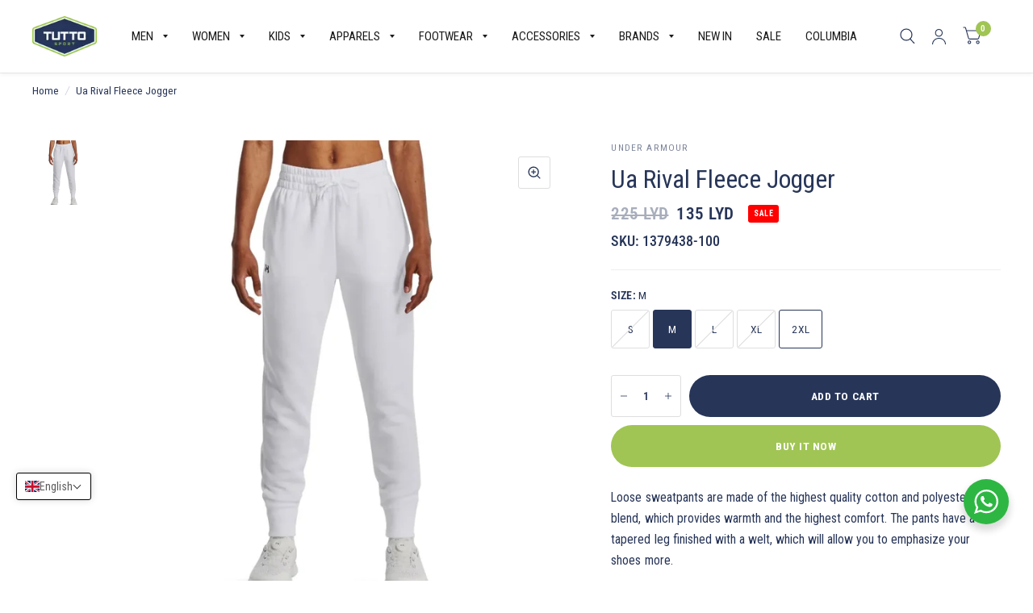

--- FILE ---
content_type: text/html; charset=utf-8
request_url: https://tuttosport.ly/products/1379438-100-ua-rival-fleece-jogger
body_size: 69687
content:
<!doctype html><html class="no-js" lang="en" dir="ltr">
<head>


    <meta name="google-site-verification" content="9lJH716UUsTvESj61nPFrwEv4-A4MIhRn6KTHl-INVk" />
	<meta charset="utf-8">
	<meta http-equiv="X-UA-Compatible" content="IE=edge,chrome=1">
	<meta name="viewport" content="width=device-width, initial-scale=1, maximum-scale=5, viewport-fit=cover">
	<meta name="theme-color" content="#ffffff">
	<link rel="canonical" href="https://tuttosport.ly/products/1379438-100-ua-rival-fleece-jogger">
	<link rel="preconnect" href="https://cdn.shopify.com" crossorigin>
    
	<link rel="preload" as="style" href="//tuttosport.ly/cdn/shop/t/9/assets/app.css?v=85767986031164981781707696077">
<link rel="preload" as="style" href="//tuttosport.ly/cdn/shop/t/9/assets/product.css?v=109954016028776326771707696077">



<link rel="preload" as="script" href="//tuttosport.ly/cdn/shop/t/9/assets/animations.min.js?v=26867815793120422421707696077">

<link rel="preload" as="script" href="//tuttosport.ly/cdn/shop/t/9/assets/vendor.min.js?v=78683302940824761911707696077">
<link rel="preload" as="script" href="//tuttosport.ly/cdn/shop/t/9/assets/app.min.js?v=30532023292933460971707696077">

<script>
window.lazySizesConfig = window.lazySizesConfig || {};
window.lazySizesConfig.expand = 150;
window.lazySizesConfig.loadMode = 1;
window.lazySizesConfig.loadHidden = false;
</script>


	<link rel="icon" type="image/png" href="//tuttosport.ly/cdn/shop/files/Untitled_design_2.png?crop=center&height=32&v=1678871871&width=32">

	<title>
	Ua Rival Fleece Jogger &ndash; Tutto Sport Libya
	</title>

	
	<meta name="description" content="Loose sweatpants are made of the highest quality cotton and polyester blend, which provides warmth and the highest comfort. The pants have a tapered leg finished with a welt, which will allow you to emphasize your shoes more.">
	
<link rel="preconnect" href="https://fonts.shopifycdn.com" crossorigin>

<meta property="og:site_name" content="Tutto Sport Libya">
<meta property="og:url" content="https://tuttosport.ly/products/1379438-100-ua-rival-fleece-jogger">
<meta property="og:title" content="Ua Rival Fleece Jogger">
<meta property="og:type" content="product">
<meta property="og:description" content="Loose sweatpants are made of the highest quality cotton and polyester blend, which provides warmth and the highest comfort. The pants have a tapered leg finished with a welt, which will allow you to emphasize your shoes more."><meta property="og:image" content="http://tuttosport.ly/cdn/shop/products/220201990019-17-940x940.webp?v=1757157222">
  <meta property="og:image:secure_url" content="https://tuttosport.ly/cdn/shop/products/220201990019-17-940x940.webp?v=1757157222">
  <meta property="og:image:width" content="940">
  <meta property="og:image:height" content="940"><meta property="og:price:amount" content="135">
  <meta property="og:price:currency" content="LYD"><meta name="twitter:card" content="summary_large_image">
<meta name="twitter:title" content="Ua Rival Fleece Jogger">
<meta name="twitter:description" content="Loose sweatpants are made of the highest quality cotton and polyester blend, which provides warmth and the highest comfort. The pants have a tapered leg finished with a welt, which will allow you to emphasize your shoes more.">


	<link href="//tuttosport.ly/cdn/shop/t/9/assets/app.css?v=85767986031164981781707696077" rel="stylesheet" type="text/css" media="all" />

	<style data-shopify>
	@font-face {
  font-family: "Roboto Condensed";
  font-weight: 400;
  font-style: normal;
  font-display: swap;
  src: url("//tuttosport.ly/cdn/fonts/roboto_condensed/robotocondensed_n4.01812de96ca5a5e9d19bef3ca9cc80dd1bf6c8b8.woff2") format("woff2"),
       url("//tuttosport.ly/cdn/fonts/roboto_condensed/robotocondensed_n4.3930e6ddba458dc3cb725a82a2668eac3c63c104.woff") format("woff");
}

@font-face {
  font-family: "Roboto Condensed";
  font-weight: 500;
  font-style: normal;
  font-display: swap;
  src: url("//tuttosport.ly/cdn/fonts/roboto_condensed/robotocondensed_n5.753e8e75cdb3aced074986880588a95576768e7a.woff2") format("woff2"),
       url("//tuttosport.ly/cdn/fonts/roboto_condensed/robotocondensed_n5.d077911a9ecebd041d38bbe886c8dc56d626fe74.woff") format("woff");
}

@font-face {
  font-family: "Roboto Condensed";
  font-weight: 600;
  font-style: normal;
  font-display: swap;
  src: url("//tuttosport.ly/cdn/fonts/roboto_condensed/robotocondensed_n6.c516dc992de767fe135f0d2baded23e033d4e3ea.woff2") format("woff2"),
       url("//tuttosport.ly/cdn/fonts/roboto_condensed/robotocondensed_n6.881fbb9b185667f58f34ac71cbecd9f5ba6c3efe.woff") format("woff");
}

@font-face {
  font-family: "Roboto Condensed";
  font-weight: 400;
  font-style: italic;
  font-display: swap;
  src: url("//tuttosport.ly/cdn/fonts/roboto_condensed/robotocondensed_i4.05c7f163ad2c00a3c4257606d1227691aff9070b.woff2") format("woff2"),
       url("//tuttosport.ly/cdn/fonts/roboto_condensed/robotocondensed_i4.04d9d87e0a45b49fc67a5b9eb5059e1540f5cda3.woff") format("woff");
}

@font-face {
  font-family: "Roboto Condensed";
  font-weight: 600;
  font-style: italic;
  font-display: swap;
  src: url("//tuttosport.ly/cdn/fonts/roboto_condensed/robotocondensed_i6.c9770aa95711259894f917065fd1d7cc3bcfa122.woff2") format("woff2"),
       url("//tuttosport.ly/cdn/fonts/roboto_condensed/robotocondensed_i6.cc02aa89ebb03a4bf4511145d33241da8320978a.woff") format("woff");
}


		@font-face {
  font-family: "Roboto Condensed";
  font-weight: 700;
  font-style: italic;
  font-display: swap;
  src: url("//tuttosport.ly/cdn/fonts/roboto_condensed/robotocondensed_i7.bed9f3a01efda68cdff8b63e6195c957a0da68cb.woff2") format("woff2"),
       url("//tuttosport.ly/cdn/fonts/roboto_condensed/robotocondensed_i7.9ca5759a0bcf75a82b270218eab4c83ec254abf8.woff") format("woff");
}

@font-face {
  font-family: "Roboto Condensed";
  font-weight: 400;
  font-style: italic;
  font-display: swap;
  src: url("//tuttosport.ly/cdn/fonts/roboto_condensed/robotocondensed_i4.05c7f163ad2c00a3c4257606d1227691aff9070b.woff2") format("woff2"),
       url("//tuttosport.ly/cdn/fonts/roboto_condensed/robotocondensed_i4.04d9d87e0a45b49fc67a5b9eb5059e1540f5cda3.woff") format("woff");
}

h1,h2,h3,h4,h5,h6,
	.h1,.h2,.h3,.h4,.h5,.h6,
	.logolink.text-logo,
	.customer-addresses .my-address .address-index {
		font-style: italic;
		font-weight: 700;
		font-family: "Roboto Condensed", sans-serif;
	}
	body,
	.body-font,
	.thb-product-detail .product-title {
		font-style: normal;
		font-weight: 400;
		font-family: "Roboto Condensed", sans-serif;
	}
	:root {
		--font-body-scale: 1.05;
		--font-heading-scale: 1.1;
		--font-navigation-scale: 1.0;
		--font-product-title-scale: 1.0;
		--font-product-title-line-height-scale: 1.0;
		--button-letter-spacing: 0.04em;--bg-body: #ffffff;
			--bg-body-rgb: 255, 255, 255;
			--bg-color-side-panel-footer: #fafafa;--color-accent: #273558;
			--color-accent-rgb: 39, 53, 88;--color-accent2: #a0c554;--color-accent3: #ffffff;--color-border: #eeeeee;--color-overlay-rgb: 15, 15, 16;--color-form-border: #dedede;--color-announcement-bar-text: #ffffff;--color-announcement-bar-bg: #1a1a1a;--color-header-bg: #ffffff;
			--color-header-bg-rgb: 255, 255, 255;--color-header-text: #273558;
			--color-header-text-rgb: 39, 53, 88;--color-header-links: #1a1a1a;--color-header-links-hover: #a0c554;--color-header-icons: #273558;--solid-button-label: #ffffff;--outline-button-label: #a0c554;--color-price: #273558;--color-star: #f1b824;--section-spacing-mobile: 50px;--section-spacing-desktop: 80px;--button-border-radius: 26px;--color-badge-text: #ffffff;--color-badge-sold-out: #0f0f10;--color-badge-sale: #ff0000;--badge-corner-radius: 3px;--color-inventory-instock: #279A4B;--color-inventory-lowstock: #FB9E5B;--color-footer-bar-bg: #a0c554;--color-footer-bar-text: #ffffff;--color-footer-text: #a3a3a3;
			--color-footer-text-rgb: 163, 163, 163;--color-footer-link: #ffffff;--color-footer-link-hover: #a0c554;--color-footer-border: #ffffff;
			--color-footer-border-rgb: 255, 255, 255;--color-footer-bg: #1a1a1a;}
</style>


	<script>
		window.theme = window.theme || {};
		theme = {
			settings: {
				money_with_currency_format:"{{amount_no_decimals}} LYD",
				cart_drawer:true},
			routes: {
				root_url: '/',
				cart_url: '/cart',
				cart_add_url: '/cart/add',
				search_url: '/search',
				cart_change_url: '/cart/change',
				cart_update_url: '/cart/update',
				predictive_search_url: '/search/suggest',
			},
			variantStrings: {
        addToCart: `Add to Cart`,
        soldOut: `Sold Out`,
        unavailable: `Unavailable`,
      },
			strings: {
				requiresTerms: `You must agree with the terms and conditions of sales to check out`,
			}
		};
	</script>
	<script>window.performance && window.performance.mark && window.performance.mark('shopify.content_for_header.start');</script><meta name="google-site-verification" content="-ZMJ9XM75rUjLWhp6ZqIfsC6w7EaBQ-zUw0Mk0xWYuY">
<meta id="shopify-digital-wallet" name="shopify-digital-wallet" content="/73229336888/digital_wallets/dialog">
<link rel="alternate" hreflang="x-default" href="https://tuttosport.ly/products/1379438-100-ua-rival-fleece-jogger">
<link rel="alternate" hreflang="en" href="https://tuttosport.ly/products/1379438-100-ua-rival-fleece-jogger">
<link rel="alternate" hreflang="ar" href="https://tuttosport.ly/ar/products/1379438-100-ua-rival-fleece-jogger">
<link rel="alternate" type="application/json+oembed" href="https://tuttosport.ly/products/1379438-100-ua-rival-fleece-jogger.oembed">
<script async="async" src="/checkouts/internal/preloads.js?locale=en-LY"></script>
<script id="shopify-features" type="application/json">{"accessToken":"a4719c052953177c183b903143040854","betas":["rich-media-storefront-analytics"],"domain":"tuttosport.ly","predictiveSearch":true,"shopId":73229336888,"locale":"en"}</script>
<script>var Shopify = Shopify || {};
Shopify.shop = "tutto-sport-libya.myshopify.com";
Shopify.locale = "en";
Shopify.currency = {"active":"LYD","rate":"1.0"};
Shopify.country = "LY";
Shopify.theme = {"name":"TTS -Live","id":165897896248,"schema_name":"Habitat","schema_version":"1.7.2","theme_store_id":1581,"role":"main"};
Shopify.theme.handle = "null";
Shopify.theme.style = {"id":null,"handle":null};
Shopify.cdnHost = "tuttosport.ly/cdn";
Shopify.routes = Shopify.routes || {};
Shopify.routes.root = "/";</script>
<script type="module">!function(o){(o.Shopify=o.Shopify||{}).modules=!0}(window);</script>
<script>!function(o){function n(){var o=[];function n(){o.push(Array.prototype.slice.apply(arguments))}return n.q=o,n}var t=o.Shopify=o.Shopify||{};t.loadFeatures=n(),t.autoloadFeatures=n()}(window);</script>
<script id="shop-js-analytics" type="application/json">{"pageType":"product"}</script>
<script defer="defer" async type="module" src="//tuttosport.ly/cdn/shopifycloud/shop-js/modules/v2/client.init-shop-cart-sync_C5BV16lS.en.esm.js"></script>
<script defer="defer" async type="module" src="//tuttosport.ly/cdn/shopifycloud/shop-js/modules/v2/chunk.common_CygWptCX.esm.js"></script>
<script type="module">
  await import("//tuttosport.ly/cdn/shopifycloud/shop-js/modules/v2/client.init-shop-cart-sync_C5BV16lS.en.esm.js");
await import("//tuttosport.ly/cdn/shopifycloud/shop-js/modules/v2/chunk.common_CygWptCX.esm.js");

  window.Shopify.SignInWithShop?.initShopCartSync?.({"fedCMEnabled":true,"windoidEnabled":true});

</script>
<script id="__st">var __st={"a":73229336888,"offset":7200,"reqid":"c2e28453-7338-4ad3-aa2f-09107d8d7667-1768804623","pageurl":"tuttosport.ly\/products\/1379438-100-ua-rival-fleece-jogger","u":"cb5745289c91","p":"product","rtyp":"product","rid":9042854641976};</script>
<script>window.ShopifyPaypalV4VisibilityTracking = true;</script>
<script id="captcha-bootstrap">!function(){'use strict';const t='contact',e='account',n='new_comment',o=[[t,t],['blogs',n],['comments',n],[t,'customer']],c=[[e,'customer_login'],[e,'guest_login'],[e,'recover_customer_password'],[e,'create_customer']],r=t=>t.map((([t,e])=>`form[action*='/${t}']:not([data-nocaptcha='true']) input[name='form_type'][value='${e}']`)).join(','),a=t=>()=>t?[...document.querySelectorAll(t)].map((t=>t.form)):[];function s(){const t=[...o],e=r(t);return a(e)}const i='password',u='form_key',d=['recaptcha-v3-token','g-recaptcha-response','h-captcha-response',i],f=()=>{try{return window.sessionStorage}catch{return}},m='__shopify_v',_=t=>t.elements[u];function p(t,e,n=!1){try{const o=window.sessionStorage,c=JSON.parse(o.getItem(e)),{data:r}=function(t){const{data:e,action:n}=t;return t[m]||n?{data:e,action:n}:{data:t,action:n}}(c);for(const[e,n]of Object.entries(r))t.elements[e]&&(t.elements[e].value=n);n&&o.removeItem(e)}catch(o){console.error('form repopulation failed',{error:o})}}const l='form_type',E='cptcha';function T(t){t.dataset[E]=!0}const w=window,h=w.document,L='Shopify',v='ce_forms',y='captcha';let A=!1;((t,e)=>{const n=(g='f06e6c50-85a8-45c8-87d0-21a2b65856fe',I='https://cdn.shopify.com/shopifycloud/storefront-forms-hcaptcha/ce_storefront_forms_captcha_hcaptcha.v1.5.2.iife.js',D={infoText:'Protected by hCaptcha',privacyText:'Privacy',termsText:'Terms'},(t,e,n)=>{const o=w[L][v],c=o.bindForm;if(c)return c(t,g,e,D).then(n);var r;o.q.push([[t,g,e,D],n]),r=I,A||(h.body.append(Object.assign(h.createElement('script'),{id:'captcha-provider',async:!0,src:r})),A=!0)});var g,I,D;w[L]=w[L]||{},w[L][v]=w[L][v]||{},w[L][v].q=[],w[L][y]=w[L][y]||{},w[L][y].protect=function(t,e){n(t,void 0,e),T(t)},Object.freeze(w[L][y]),function(t,e,n,w,h,L){const[v,y,A,g]=function(t,e,n){const i=e?o:[],u=t?c:[],d=[...i,...u],f=r(d),m=r(i),_=r(d.filter((([t,e])=>n.includes(e))));return[a(f),a(m),a(_),s()]}(w,h,L),I=t=>{const e=t.target;return e instanceof HTMLFormElement?e:e&&e.form},D=t=>v().includes(t);t.addEventListener('submit',(t=>{const e=I(t);if(!e)return;const n=D(e)&&!e.dataset.hcaptchaBound&&!e.dataset.recaptchaBound,o=_(e),c=g().includes(e)&&(!o||!o.value);(n||c)&&t.preventDefault(),c&&!n&&(function(t){try{if(!f())return;!function(t){const e=f();if(!e)return;const n=_(t);if(!n)return;const o=n.value;o&&e.removeItem(o)}(t);const e=Array.from(Array(32),(()=>Math.random().toString(36)[2])).join('');!function(t,e){_(t)||t.append(Object.assign(document.createElement('input'),{type:'hidden',name:u})),t.elements[u].value=e}(t,e),function(t,e){const n=f();if(!n)return;const o=[...t.querySelectorAll(`input[type='${i}']`)].map((({name:t})=>t)),c=[...d,...o],r={};for(const[a,s]of new FormData(t).entries())c.includes(a)||(r[a]=s);n.setItem(e,JSON.stringify({[m]:1,action:t.action,data:r}))}(t,e)}catch(e){console.error('failed to persist form',e)}}(e),e.submit())}));const S=(t,e)=>{t&&!t.dataset[E]&&(n(t,e.some((e=>e===t))),T(t))};for(const o of['focusin','change'])t.addEventListener(o,(t=>{const e=I(t);D(e)&&S(e,y())}));const B=e.get('form_key'),M=e.get(l),P=B&&M;t.addEventListener('DOMContentLoaded',(()=>{const t=y();if(P)for(const e of t)e.elements[l].value===M&&p(e,B);[...new Set([...A(),...v().filter((t=>'true'===t.dataset.shopifyCaptcha))])].forEach((e=>S(e,t)))}))}(h,new URLSearchParams(w.location.search),n,t,e,['guest_login'])})(!0,!0)}();</script>
<script integrity="sha256-4kQ18oKyAcykRKYeNunJcIwy7WH5gtpwJnB7kiuLZ1E=" data-source-attribution="shopify.loadfeatures" defer="defer" src="//tuttosport.ly/cdn/shopifycloud/storefront/assets/storefront/load_feature-a0a9edcb.js" crossorigin="anonymous"></script>
<script data-source-attribution="shopify.dynamic_checkout.dynamic.init">var Shopify=Shopify||{};Shopify.PaymentButton=Shopify.PaymentButton||{isStorefrontPortableWallets:!0,init:function(){window.Shopify.PaymentButton.init=function(){};var t=document.createElement("script");t.src="https://tuttosport.ly/cdn/shopifycloud/portable-wallets/latest/portable-wallets.en.js",t.type="module",document.head.appendChild(t)}};
</script>
<script data-source-attribution="shopify.dynamic_checkout.buyer_consent">
  function portableWalletsHideBuyerConsent(e){var t=document.getElementById("shopify-buyer-consent"),n=document.getElementById("shopify-subscription-policy-button");t&&n&&(t.classList.add("hidden"),t.setAttribute("aria-hidden","true"),n.removeEventListener("click",e))}function portableWalletsShowBuyerConsent(e){var t=document.getElementById("shopify-buyer-consent"),n=document.getElementById("shopify-subscription-policy-button");t&&n&&(t.classList.remove("hidden"),t.removeAttribute("aria-hidden"),n.addEventListener("click",e))}window.Shopify?.PaymentButton&&(window.Shopify.PaymentButton.hideBuyerConsent=portableWalletsHideBuyerConsent,window.Shopify.PaymentButton.showBuyerConsent=portableWalletsShowBuyerConsent);
</script>
<script>
  function portableWalletsCleanup(e){e&&e.src&&console.error("Failed to load portable wallets script "+e.src);var t=document.querySelectorAll("shopify-accelerated-checkout .shopify-payment-button__skeleton, shopify-accelerated-checkout-cart .wallet-cart-button__skeleton"),e=document.getElementById("shopify-buyer-consent");for(let e=0;e<t.length;e++)t[e].remove();e&&e.remove()}function portableWalletsNotLoadedAsModule(e){e instanceof ErrorEvent&&"string"==typeof e.message&&e.message.includes("import.meta")&&"string"==typeof e.filename&&e.filename.includes("portable-wallets")&&(window.removeEventListener("error",portableWalletsNotLoadedAsModule),window.Shopify.PaymentButton.failedToLoad=e,"loading"===document.readyState?document.addEventListener("DOMContentLoaded",window.Shopify.PaymentButton.init):window.Shopify.PaymentButton.init())}window.addEventListener("error",portableWalletsNotLoadedAsModule);
</script>

<script type="module" src="https://tuttosport.ly/cdn/shopifycloud/portable-wallets/latest/portable-wallets.en.js" onError="portableWalletsCleanup(this)" crossorigin="anonymous"></script>
<script nomodule>
  document.addEventListener("DOMContentLoaded", portableWalletsCleanup);
</script>

<link id="shopify-accelerated-checkout-styles" rel="stylesheet" media="screen" href="https://tuttosport.ly/cdn/shopifycloud/portable-wallets/latest/accelerated-checkout-backwards-compat.css" crossorigin="anonymous">
<style id="shopify-accelerated-checkout-cart">
        #shopify-buyer-consent {
  margin-top: 1em;
  display: inline-block;
  width: 100%;
}

#shopify-buyer-consent.hidden {
  display: none;
}

#shopify-subscription-policy-button {
  background: none;
  border: none;
  padding: 0;
  text-decoration: underline;
  font-size: inherit;
  cursor: pointer;
}

#shopify-subscription-policy-button::before {
  box-shadow: none;
}

      </style>

<script>window.performance && window.performance.mark && window.performance.mark('shopify.content_for_header.end');</script> <!-- Header hook for plugins -->

	<script>document.documentElement.className = document.documentElement.className.replace('no-js', 'js');</script>
  <script async src="https://pagead2.googlesyndication.com/pagead/js/adsbygoogle.js?client=ca-pub-9590754841108490"
     crossorigin="anonymous"></script>
<!-- BEGIN app block: shopify://apps/tagfly-tag-manager/blocks/app-embed-block/cc137db9-6e43-4e97-92fc-26c3df1983b0 --><!-- BEGIN app snippet: data -->

<script>
    window.tfAppData = {"app_version":"v2.0","user":{"shop":"tutto-sport-libya.myshopify.com"},"general_setting":{"enabled":true,"enabled_debugger":false},"gtm_config":{"enabled":true,"gtm_id":"GTM-NMFZSJCH","events":["cart-view","purchase","collection-list-view","product-add-to-cart","product-cart-ajax","product-remove-from-cart","product-list-view-click","product-detail-view","search-results-list-view","user-data","cart-reconciliation"]},"ga_config":{"ga_id":"G-G086X2LKZQ","enabled":true,"events":[{"name":"page_view","type":"client-side"},{"name":"view_item_list","type":"client-side"},{"name":"select_item","type":"client-side"},{"name":"view_item","type":"client-side"},{"name":"add_to_cart","type":"client-side"},{"name":"view_cart","type":"client-side"},{"name":"begin_checkout","type":"server-side"},{"name":"add_shipping_info","type":"server-side"},{"name":"add_payment_info","type":"server-side"},{"name":"purchase","type":"server-side"},{"name":"remove_from_cart","type":"client-side"},{"name":"view_search_results","type":"client-side"},{"name":"account_sign_up","type":"client-side"},{"name":"login","type":"client-side"},{"name":"email_sign_up","type":"client-side"},{"name":"search","type":"client-side"}],"product_identifier":"product_id"},"fb_config":null,"fb_datasets":null,"tiktok_config":null,"tiktok_pixels":null,"pinterest_config":null,"pinterest_tags":null,"snapchat_config":null,"snapchat_pixels":null,"twitter_config":null,"twitter_pixels":null}
    window.tfCart = {"note":null,"attributes":{},"original_total_price":0,"total_price":0,"total_discount":0,"total_weight":0.0,"item_count":0,"items":[],"requires_shipping":false,"currency":"LYD","items_subtotal_price":0,"cart_level_discount_applications":[],"checkout_charge_amount":0}
    window.tfProduct = {"id":9042854641976,"title":"Ua Rival Fleece Jogger","handle":"1379438-100-ua-rival-fleece-jogger","description":"\u003cp\u003eLoose sweatpants are made of the highest quality cotton and polyester blend, which provides warmth and the highest comfort. The pants have a tapered leg finished with a welt, which will allow you to emphasize your shoes more.\u003c\/p\u003e","published_at":"2025-05-12T13:33:15+03:00","created_at":"2024-03-11T10:29:20+02:00","vendor":"Under Armour","type":"APPAREL","tags":["2XL","APPAREL","LG","MD","PANTs","SM","TRAINING","UNDER ARMOUR","WOMEN","XL"],"price":13500,"price_min":13500,"price_max":13500,"available":true,"price_varies":false,"compare_at_price":22500,"compare_at_price_min":22500,"compare_at_price_max":22500,"compare_at_price_varies":false,"variants":[{"id":47979547722040,"title":"S","option1":"S","option2":null,"option3":null,"sku":"1379438-100","requires_shipping":true,"taxable":true,"featured_image":null,"available":false,"name":"Ua Rival Fleece Jogger - S","public_title":"S","options":["S"],"price":13500,"weight":0,"compare_at_price":22500,"inventory_management":"shopify","barcode":"1379438-100-SM","requires_selling_plan":false,"selling_plan_allocations":[]},{"id":49454320681272,"title":"M","option1":"M","option2":null,"option3":null,"sku":"1379438-100","requires_shipping":true,"taxable":true,"featured_image":null,"available":true,"name":"Ua Rival Fleece Jogger - M","public_title":"M","options":["M"],"price":13500,"weight":0,"compare_at_price":22500,"inventory_management":"shopify","barcode":"1379438-100-MD","requires_selling_plan":false,"selling_plan_allocations":[]},{"id":49454320714040,"title":"L","option1":"L","option2":null,"option3":null,"sku":"1379438-100","requires_shipping":true,"taxable":true,"featured_image":null,"available":false,"name":"Ua Rival Fleece Jogger - L","public_title":"L","options":["L"],"price":13500,"weight":0,"compare_at_price":22500,"inventory_management":"shopify","barcode":"1379438-100-LG","requires_selling_plan":false,"selling_plan_allocations":[]},{"id":49454320746808,"title":"XL","option1":"XL","option2":null,"option3":null,"sku":"1379438-100","requires_shipping":true,"taxable":true,"featured_image":null,"available":false,"name":"Ua Rival Fleece Jogger - XL","public_title":"XL","options":["XL"],"price":13500,"weight":0,"compare_at_price":22500,"inventory_management":"shopify","barcode":"1379438-100-XL","requires_selling_plan":false,"selling_plan_allocations":[]},{"id":49454320779576,"title":"2XL","option1":"2XL","option2":null,"option3":null,"sku":"1379438-100","requires_shipping":true,"taxable":true,"featured_image":null,"available":true,"name":"Ua Rival Fleece Jogger - 2XL","public_title":"2XL","options":["2XL"],"price":13500,"weight":0,"compare_at_price":22500,"inventory_management":"shopify","barcode":"1379438-100-XXL","requires_selling_plan":false,"selling_plan_allocations":[]}],"images":["\/\/tuttosport.ly\/cdn\/shop\/products\/220201990019-17-940x940.webp?v=1757157222"],"featured_image":"\/\/tuttosport.ly\/cdn\/shop\/products\/220201990019-17-940x940.webp?v=1757157222","options":["SIZE"],"media":[{"alt":null,"id":37418690806072,"position":1,"preview_image":{"aspect_ratio":1.0,"height":940,"width":940,"src":"\/\/tuttosport.ly\/cdn\/shop\/products\/220201990019-17-940x940.webp?v=1757157222"},"aspect_ratio":1.0,"height":940,"media_type":"image","src":"\/\/tuttosport.ly\/cdn\/shop\/products\/220201990019-17-940x940.webp?v=1757157222","width":940}],"requires_selling_plan":false,"selling_plan_groups":[],"content":"\u003cp\u003eLoose sweatpants are made of the highest quality cotton and polyester blend, which provides warmth and the highest comfort. The pants have a tapered leg finished with a welt, which will allow you to emphasize your shoes more.\u003c\/p\u003e"}
    window.tfCollection = null
    window.tfCollections = [{"id":500729217336,"handle":"nike-1","title":"(Nike)","updated_at":"2026-01-18T20:56:05+02:00","body_html":"","published_at":"2025-11-09T16:50:47+02:00","sort_order":"manual","template_suffix":"","disjunctive":false,"rules":[{"column":"vendor","relation":"equals","condition":"nike"},{"column":"variant_inventory","relation":"greater_than","condition":"0"}],"published_scope":"web"},{"id":441620201784,"handle":"accessories","title":"ACCESSORIES","updated_at":"2026-01-18T14:10:58+02:00","body_html":"\u003cspan data-mce-fragment=\"1\"\u003eLet the games begin ! Get ready to gear up your little champions with a dazzling array of \u003c\/span\u003e\u003cspan data-mce-fragment=\"1\"\u003ecaps \u003c\/span\u003e\u003cspan data-mce-fragment=\"1\"\u003eand \u003c\/span\u003e\u003cspan data-mce-fragment=\"1\"\u003esocks\u003c\/span\u003e\u003cspan data-mce-fragment=\"1\"\u003e, snazzy sports \u003c\/span\u003e\u003cspan data-mce-fragment=\"1\"\u003ewater bottles\u003c\/span\u003e\u003cspan data-mce-fragment=\"1\"\u003e, and trendy\u003c\/span\u003e\u003cspan data-mce-fragment=\"1\"\u003e backpacks\u003c\/span\u003e\u003cspan data-mce-fragment=\"1\"\u003e, because we believe in turning every play date, practice, or game into an adventure! Unleash the power of play with top-notch brands like \u003c\/span\u003e\u003cspan data-mce-fragment=\"1\"\u003eNike, Under Armour, Puma, New Era\u003c\/span\u003e\u003cspan data-mce-fragment=\"1\"\u003e, and more, ensuring your young athletes stay at the forefront of \u003ca href=\"https:\/\/tuttosport.ly\/collections\/apparel\"\u003estyle\u003c\/a\u003e and \u003ca href=\"https:\/\/tuttosport.ly\/collections\/footwear\"\u003eperformance\u003c\/a\u003e. Our \u003ca href=\"https:\/\/tuttosport.ly\/collections\/new\"\u003ecollection\u003c\/a\u003e is a fusion of comfort and cool, making sure your \u003ca href=\"https:\/\/tuttosport.ly\/collections\/kids\"\u003ekids \u003c\/a\u003eare always ahead of the game. For those sunny afternoons on the field, grab our stylish \u003c\/span\u003e\u003cspan data-mce-fragment=\"1\"\u003ecaps\u003c\/span\u003e\u003cspan data-mce-fragment=\"1\"\u003e to shield your little one's eyes from the sun, while our comfy \u003c\/span\u003e\u003cspan data-mce-fragment=\"1\"\u003esocks \u003c\/span\u003e\u003cspan data-mce-fragment=\"1\"\u003ekeep them on their toes, quite literally! The spacious and durable \u003c\/span\u003e\u003cspan data-mce-fragment=\"1\"\u003ebags \u003c\/span\u003e\u003cspan data-mce-fragment=\"1\"\u003eand \u003c\/span\u003e\u003cspan data-mce-fragment=\"1\"\u003ebackpacks \u003c\/span\u003e\u003cspan data-mce-fragment=\"1\"\u003eare designed to carry all the essentials, keeping your young explorers organized and ready for any sports escapade. Quench their thirst for victory with our high-quality \u003c\/span\u003e\u003cspan data-mce-fragment=\"1\"\u003ewater bottles\u003c\/span\u003e\u003cspan data-mce-fragment=\"1\"\u003e, ensuring they stay hydrated and motivated throughout every adventure. \u003ca href=\"https:\/\/tuttosport.ly\/\"\u003eTuttosport Libya's \u003c\/a\u003e\u003c\/span\u003e\u003cspan data-mce-fragment=\"1\"\u003ekids accessories\u003c\/span\u003e\u003cspan data-mce-fragment=\"1\"\u003e collection is not just about gears, it's about creating a lifestyle that's as dynamic and energetic as your little ones!\u003c\/span\u003e","published_at":"2023-03-27T14:40:34+02:00","sort_order":"best-selling","template_suffix":"","disjunctive":true,"rules":[{"column":"tag","relation":"equals","condition":"ACCESSORIE"},{"column":"tag","relation":"equals","condition":"ACCESSORIES"}],"published_scope":"web"},{"id":441619022136,"handle":"adidas","title":"ADIDAS","updated_at":"2026-01-18T14:10:59+02:00","body_html":"","published_at":"2023-03-27T14:26:15+02:00","sort_order":"created-desc","template_suffix":"","disjunctive":false,"rules":[{"column":"tag","relation":"equals","condition":"ADIDAS"}],"published_scope":"web"},{"id":444012495160,"handle":"adidas-1","title":"ADIDAS","updated_at":"2026-01-19T04:33:21+02:00","body_html":"\u003cspan data-mce-fragment=\"1\"\u003eIn the heart of Libya, \u003ca href=\"https:\/\/tuttosport.ly\/collections\/adidas-women\"\u003eAdidas\u003c\/a\u003e has found a new home and that home is \u003ca href=\"https:\/\/tuttosport.ly\/\"\u003eTuttoSport Libya\u003c\/a\u003e.  Step into our vibrant \u003ca href=\"https:\/\/tuttosport.ly\/collections\/adidas-men\"\u003eAdidas\u003c\/a\u003e universe and discover a treasure trove of athletic glory.  Explore our range of \u003ca href=\"https:\/\/tuttosport.ly\/collections\/adidas-kids\"\u003eAdidas\u003c\/a\u003e sneakers, each meticulously designed to offer the perfect blend of form and function. These aren't just sneakers,they're a reflection of your personality, your commitment to excellence, and your love for sport. Men, it's time to elevate your \u003ca href=\"https:\/\/tuttosport.ly\/collections\/footwear\"\u003efootwear\u003c\/a\u003e game with Adidas shoes designed exclusively for you. Our collection of Adidas shoes for men is a testament to the brand's commitment to craftsmanship and innovation. From running shoes that propel you forward to classic styles that exude confidence, we have it all. Slip into a pair of Adidas shoes, and you'll feel the difference.  Ladies, we know that style and comfort go hand in hand. That's why our Adidas shoes for women are curated to cater to your unique needs. Whether you're hitting the yoga mat, going for a jog, or simply stepping out for a day of leisure, our women's Adidas collection offers the perfect blend of fashion-forward designs and ergonomic functionality. Experience the joy of being in sync with your style and your body as you move through life with Adidas. Dive into our wide range of Adidas apparel and accessories, designed to complement your active lifestyle. From moisture-wicking sportswear that keeps you cool and dry to stylish activewear that's perfect for both the gym and casual outings, we've got your back. Complete your look with an assortment of Adidas accessories, from caps that shield you from the sun to backpacks that carry your essentials in style. Our commitment to bringing you the very best in sports fashion is unwavering and with Adidas, we've taken a giant leap forward. Join us on this exciting journey and let Adidas inspire your every move.   \u003c\/span\u003e","published_at":"2023-04-19T16:37:50+02:00","sort_order":"manual","template_suffix":"","disjunctive":false,"rules":[{"column":"vendor","relation":"equals","condition":"Adidas"},{"column":"variant_inventory","relation":"greater_than","condition":"0"}],"published_scope":"web"},{"id":444006039864,"handle":"adidas-kids","title":"ADIDAS KIDS","updated_at":"2026-01-18T14:10:59+02:00","body_html":"\u003cspan data-mce-fragment=\"1\"\u003eIntroducing the Adidas \u003ca href=\"https:\/\/tuttosport.ly\/collections\/kids\"\u003eKids Collection\u003c\/a\u003e, where youthful exuberance meets cutting-edge sportswear. Crafted by a brand synonymous with excellence, \u003ca href=\"https:\/\/tuttosport.ly\/collections\/adidas\"\u003eAdidas \u003c\/a\u003ehas been at the forefront of athletic innovation since its inception. Picture your little ones stepping into a world of endless possibilities, adorned in the iconic Three Stripes. The Adidas kids collection at \u003ca href=\"https:\/\/tuttosport.ly\/\"\u003eTuttoSport Libya\u003c\/a\u003e transcends mere \u003ca href=\"https:\/\/tuttosport.ly\/collections\/kids-apparel\"\u003eclothing\u003c\/a\u003e, it's a gateway to a lifestyle of passion, movement, and boundless energy. From the playground to the pitch, each piece is meticulously designed to blend comfort and style seamlessly. Adidas, a name rooted in a legacy of athletic triumphs, has been shaping the \u003ca href=\"https:\/\/tuttosport.ly\/collections\/sales\"\u003esports \u003c\/a\u003elandscape for decades. It's not just clothing, it's a statement of intent, a commitment to excellence instilled in every thread. Our Adidas kids collection mirrors the brand's commitment to quality, ensuring that your little champions experience the same durability and performance that professional athletes trust. Whether it's the iconic Superstar sneakers or the dynamic tracksuits, each item is a testament to Adidas' unwavering dedication to pushing boundaries. As you explore our curated selection, delve into the legacy of Adidas, a brand that has evolved with the times while remaining true to its core values. The Adidas kids at TuttoSport Libya is a celebration of youthful vigor, where each piece tells a story of sporting triumphs and inspires future champions. Elevate your child's active lifestyle with Adidas! Because at TuttoSport Libya, we believe that every child deserves to move through life with confidence, style, and the unbeatable spirit of Adidas.\u003c\/span\u003e","published_at":"2023-04-19T15:10:32+02:00","sort_order":"best-selling","template_suffix":"","disjunctive":false,"rules":[{"column":"tag","relation":"equals","condition":"KIDS"},{"column":"tag","relation":"equals","condition":"ADIDAS"}],"published_scope":"web"},{"id":444005941560,"handle":"adidas-men","title":"ADIDAS MEN","updated_at":"2026-01-18T14:10:59+02:00","body_html":"\u003cspan data-mce-fragment=\"1\"\u003eStride into Excellence with \u003c\/span\u003e\u003cspan data-mce-fragment=\"1\"\u003e\u003ca href=\"https:\/\/tuttosport.ly\/collections\/adidas\"\u003eAdidas\u003c\/a\u003e Libya \u003c\/span\u003e\u003cspan data-mce-fragment=\"1\"\u003e Elevate your \u003ca href=\"https:\/\/tuttosport.ly\/collections\/apparel\"\u003esportswear\u003c\/a\u003e game with \u003c\/span\u003e\u003cspan data-mce-fragment=\"1\"\u003eAdidas Libya : \u003c\/span\u003e\u003cspan data-mce-fragment=\"1\"\u003ethe ultimate destination for \u003ca href=\"https:\/\/tuttosport.ly\/collections\/men\"\u003emen\u003c\/a\u003e who demand performance and style in every step. Dive into the world of cutting-edge sportswear, where innovation meets fashion and excellence is the norm. Step into perfection with our vast selection of \u003c\/span\u003e\u003cspan data-mce-fragment=\"1\"\u003eAdidas shoes\u003c\/span\u003e\u003cspan data-mce-fragment=\"1\"\u003e that cater to every sport and lifestyle. Whether you're running, playing tennis, or dominating the football field, our collection has you covered. Discover the latest in \u003c\/span\u003e\u003cspan data-mce-fragment=\"1\"\u003eAdidas running shoes, tennis shoes, football boots, \u003c\/span\u003e\u003cspan data-mce-fragment=\"1\"\u003eand \u003c\/span\u003e\u003cspan data-mce-fragment=\"1\"\u003ebasketball shoes. \u003c\/span\u003e\u003ca href=\"https:\/\/tuttosport.ly\/\"\u003e\u003cspan data-mce-fragment=\"1\"\u003eTuttoSport's \u003c\/span\u003e\u003c\/a\u003e\u003cspan data-mce-fragment=\"1\"\u003eAdidas sports shoes \u003c\/span\u003e\u003cspan data-mce-fragment=\"1\"\u003edesigned to take your performance to new heights. From the best \u003c\/span\u003e\u003cspan data-mce-fragment=\"1\"\u003eAdidas running shoes \u003c\/span\u003e\u003cspan data-mce-fragment=\"1\"\u003eto the revolutionary \u003c\/span\u003e\u003cspan data-mce-fragment=\"1\"\u003elaceless boots, \u003c\/span\u003e\u003cspan data-mce-fragment=\"1\"\u003eour footwear is engineered for greatness. Iconic Style, Timeless Classics : Dress the part with our trendy collection of \u003c\/span\u003e\u003cspan data-mce-fragment=\"1\"\u003eAdidas\u003c\/span\u003e\u003cspan data-mce-fragment=\"1\"\u003e apparel. Explore a world of sporty sophistication with \u003c\/span\u003e\u003cspan data-mce-fragment=\"1\"\u003ehoodies\u003c\/span\u003e\u003cspan data-mce-fragment=\"1\"\u003e, \u003c\/span\u003e\u003cspan data-mce-fragment=\"1\"\u003ejackets\u003c\/span\u003e\u003cspan data-mce-fragment=\"1\"\u003e, \u003c\/span\u003e\u003cspan data-mce-fragment=\"1\"\u003etrack pants \u003c\/span\u003e\u003cspan data-mce-fragment=\"1\"\u003eand \u003c\/span\u003e\u003cspan data-mce-fragment=\"1\"\u003esweatpants \u003c\/span\u003e\u003cspan data-mce-fragment=\"1\"\u003ethat scream style and comfort. Shop with confidence at Tuttosport Libya, your trusted destination for all things \u003c\/span\u003e\u003cspan data-mce-fragment=\"1\"\u003eAdidas\u003c\/span\u003e\u003cspan data-mce-fragment=\"1\"\u003e. Whether you prefer to visit our stores across Libya or explore our website, excellence is always within reach. Join the league of champions and experience the thrill of victory with \u003c\/span\u003e\u003cspan data-mce-fragment=\"1\"\u003eAdidas Men\u003c\/span\u003e\u003cspan data-mce-fragment=\"1\"\u003e at Tuttosport Libya. Elevate your game, unleash your potential, and make every step count. It's time to outshine the ordinary. Discover Adidas. Discover excellence. \u003c\/span\u003e","published_at":"2023-04-19T15:09:53+02:00","sort_order":"best-selling","template_suffix":"","disjunctive":false,"rules":[{"column":"tag","relation":"equals","condition":"ADIDAS"},{"column":"tag","relation":"equals","condition":"MEN"}],"published_scope":"web"},{"id":498609586488,"handle":"adidas-sale-sep-25","title":"adidas sale sep 25","updated_at":"2026-01-18T14:10:58+02:00","body_html":"","published_at":"2025-09-14T12:06:15+03:00","sort_order":"best-selling","template_suffix":"","disjunctive":false,"rules":[{"column":"tag","relation":"equals","condition":"TadiSalesep25"}],"published_scope":"web"},{"id":444005974328,"handle":"adidas-women","title":"ADIDAS WOMEN","updated_at":"2026-01-18T14:10:59+02:00","body_html":"\u003cspan data-mce-fragment=\"1\"\u003eWhere style meets sustainability  At \u003c\/span\u003e\u003ca href=\"https:\/\/tuttosport.ly\/\"\u003e\u003cspan data-mce-fragment=\"1\"\u003eTuttoSport Libya\u003c\/span\u003e\u003c\/a\u003e\u003cspan data-mce-fragment=\"1\"\u003e, we believe that \u003ca href=\"https:\/\/tuttosport.ly\/collections\/women\"\u003ewomen\u003c\/a\u003e can have it all : the perfect blend of sustainability and style! Our \u003c\/span\u003e\u003cspan data-mce-fragment=\"1\"\u003e\u003ca href=\"https:\/\/tuttosport.ly\/collections\/adidas\"\u003eAdidas\u003c\/a\u003e Women\u003c\/span\u003e\u003cspan data-mce-fragment=\"1\"\u003e is more than a range of \u003ca href=\"https:\/\/tuttosport.ly\/collections\/women-apparel\"\u003esportswear\u003c\/a\u003e and \u003ca href=\"https:\/\/tuttosport.ly\/collections\/women-footwear\"\u003eshoes\u003c\/a\u003e, it's a lifestyle and a commitment to making the world a better place.  Empower your stride with \u003c\/span\u003e\u003cspan data-mce-fragment=\"1\"\u003eAdidas women shoes\u003c\/span\u003e\u003cspan data-mce-fragment=\"1\"\u003e :  Step into a world of possibilities with \u003c\/span\u003e\u003cspan data-mce-fragment=\"1\"\u003eAdidas women shoes\u003c\/span\u003e\u003cspan data-mce-fragment=\"1\"\u003e, designed to elevate your every move. Our collection features a wide array of styles, from the iconic \u003c\/span\u003e\u003cspan data-mce-fragment=\"1\"\u003eStan Smith\u003c\/span\u003e\u003cspan data-mce-fragment=\"1\"\u003e to versatile trainers that keep you both comfortable and chic.  But \u003c\/span\u003e\u003cspan data-mce-fragment=\"1\"\u003eAdidas Women\u003c\/span\u003e\u003cspan data-mce-fragment=\"1\"\u003e isn't just about shoes. Our collection extends to a stunning array of fashion wear, including dresses, tops and leggings, designed to help you look and feel your best, whether you're hitting the gym or stepping out for a casual walk. With different patterns and styles and a spectrum of colors to choose from, there's something to suit every taste and occasion. We take pride in offering the best of \u003c\/span\u003e\u003cspan data-mce-fragment=\"1\"\u003eAdidas\u003c\/span\u003e\u003cspan data-mce-fragment=\"1\"\u003e: \u003c\/span\u003e\u003cspan data-mce-fragment=\"1\"\u003eclassic\u003c\/span\u003e\u003cspan data-mce-fragment=\"1\"\u003e designs with a modern sustainable twist. Pick from iconic models like \u003c\/span\u003e\u003cspan data-mce-fragment=\"1\"\u003eGazelle\u003c\/span\u003e\u003cspan data-mce-fragment=\"1\"\u003e, \u003c\/span\u003e\u003cspan data-mce-fragment=\"1\"\u003eSuperstar\u003c\/span\u003e\u003cspan data-mce-fragment=\"1\"\u003e, \u003c\/span\u003e\u003cspan data-mce-fragment=\"1\"\u003eNMD \u003c\/span\u003e\u003cspan data-mce-fragment=\"1\"\u003eand more, all produced with a deep commitment to reducing our environmental footprint. In a world where fashion is fleeting, \u003c\/span\u003e\u003cspan data-mce-fragment=\"1\"\u003eAdidas Classics\u003c\/span\u003e\u003cspan data-mce-fragment=\"1\"\u003e endure the test of time. Our collection features a variety of running shoes for women, including \u003c\/span\u003e\u003cspan data-mce-fragment=\"1\"\u003eUltrabounce\u003c\/span\u003e\u003cspan data-mce-fragment=\"1\"\u003e, \u003c\/span\u003e\u003cspan data-mce-fragment=\"1\"\u003eDuramo\u003c\/span\u003e\u003cspan data-mce-fragment=\"1\"\u003e, \u003c\/span\u003e\u003cspan data-mce-fragment=\"1\"\u003eGALAXY 6\u003c\/span\u003e\u003cspan data-mce-fragment=\"1\"\u003e and more, designed with the planet in mind. Many of our shoes are crafted using recycled materials to reduce plastic waste. So you can run towards your fitness goals while running away from environmental harm. We want you to look and feel fantastic while knowing that your choices contribute to a better, more sustainable future. The future of fashion is here ! Join us at \u003c\/span\u003e\u003cspan data-mce-fragment=\"1\"\u003eTuttoSport Libya\u003c\/span\u003e\u003cspan data-mce-fragment=\"1\"\u003e today : It's a choice that signifies more than just a purchase, it's a statement about who you are and the world you want to live in. Experience the perfect blend of style, performance and sustainability, all in one place : \u003c\/span\u003e\u003cspan data-mce-fragment=\"1\"\u003eTuttoSport Libya \u003c\/span\u003e\u003cspan data-mce-fragment=\"1\"\u003e! \u003c\/span\u003e","published_at":"2023-04-19T15:10:15+02:00","sort_order":"best-selling","template_suffix":"","disjunctive":false,"rules":[{"column":"tag","relation":"equals","condition":"WOMEN"},{"column":"tag","relation":"equals","condition":"ADIDAS"}],"published_scope":"web"},{"id":499415351608,"handle":"adidasoctship25","title":"ADIDASOCTSHIP25","updated_at":"2026-01-18T14:10:59+02:00","body_html":"","published_at":"2025-10-06T00:10:30+03:00","sort_order":"created-desc","template_suffix":"","disjunctive":false,"rules":[{"column":"tag","relation":"equals","condition":"ADIDASOCTSHIP25"}],"published_scope":"web"},{"id":500704936248,"handle":"all-apparel","title":"All Apparel","updated_at":"2026-01-19T04:19:22+02:00","body_html":"","published_at":"2025-11-08T17:15:55+02:00","sort_order":"best-selling","template_suffix":"","disjunctive":false,"rules":[{"column":"variant_inventory","relation":"greater_than","condition":"0"},{"column":"tag","relation":"equals","condition":"APPAREL"}],"published_scope":"web"},{"id":500704969016,"handle":"all-footwear","title":"All Footwear","updated_at":"2026-01-19T04:33:21+02:00","body_html":"","published_at":"2025-11-08T17:16:40+02:00","sort_order":"best-selling","template_suffix":"","disjunctive":false,"rules":[{"column":"tag","relation":"equals","condition":"FOOTWEAR"},{"column":"variant_inventory","relation":"greater_than","condition":"0"}],"published_scope":"web"},{"id":500704805176,"handle":"all-lifestyle-shoes","title":"All lifestyle shoes","updated_at":"2026-01-18T14:10:59+02:00","body_html":"","published_at":"2025-11-08T17:13:13+02:00","sort_order":"best-selling","template_suffix":"","disjunctive":false,"rules":[{"column":"tag","relation":"equals","condition":"LIFESTYLE"},{"column":"variant_inventory","relation":"greater_than","condition":"0"}],"published_scope":"web"},{"id":500704903480,"handle":"all-running-shoes","title":"All Running Shoes","updated_at":"2026-01-19T02:16:07+02:00","body_html":"","published_at":"2025-11-08T17:14:56+02:00","sort_order":"best-selling","template_suffix":"","disjunctive":false,"rules":[{"column":"tag","relation":"equals","condition":"RUNNING"},{"column":"variant_inventory","relation":"greater_than","condition":"0"}],"published_scope":"web"},{"id":441619185976,"handle":"apparel","title":"APPAREL","updated_at":"2026-01-18T14:10:59+02:00","body_html":"\u003cspan data-mce-fragment=\"1\"\u003eDiscover comfort in every move with our apparel \u003ca href=\"https:\/\/tuttosport.ly\/collections\/footwear\"\u003ecollection\u003c\/a\u003e.  Indulge in the luxury of movement with our meticulously crafted selection featuring a variety of athletic essentials : the perfect sweatshirt, figure-hugging leggings, cozy hoodies, versatile sweatpants and tracksuits that redefine comfort, ensuring you look as good as you feel. Upgrade your \u003ca href=\"https:\/\/tuttosport.ly\/collections\/men\"\u003eworkout \u003c\/a\u003ewardrobe, ladies, with our diverse range of performance-driven tees and supportive bras. Perfect for the gym workouts or outdoor activities, our \u003ca href=\"https:\/\/tuttosport.ly\/collections\/women-apparel\"\u003ecollection\u003c\/a\u003e caters to your fitness needs, so you can stay comfortable and stylish throughout your routine. Make a statement both in and out of the gym with our trendy hoddied dresses and chic leggings. The perfect fusion of fashion and function, these pieces effortlessly transition from workout sessions to casual outings, keeping you fashion-forward at all times. Choose from an array of top-notch brands, including \u003ca href=\"https:\/\/tuttosport.ly\/collections\/reebok\"\u003eReebok\u003c\/a\u003e, \u003ca href=\"https:\/\/tuttosport.ly\/collections\/adidas\"\u003eAdidas\u003c\/a\u003e, \u003ca href=\"https:\/\/tuttosport.ly\/collections\/nike\"\u003eNike\u003c\/a\u003e, \u003ca href=\"https:\/\/tuttosport.ly\/collections\/under-armour\"\u003eUA\u003c\/a\u003e, Bilcee, \u003ca href=\"https:\/\/tuttosport.ly\/collections\/columbia\"\u003eColumbia\u003c\/a\u003e, and \u003ca href=\"https:\/\/tuttosport.ly\/collections\/puma\"\u003ePuma\u003c\/a\u003e. Each brand brings its unique flair to our collection, promising top-notch quality, durability, and cutting-edge style.\u003c\/span\u003e","published_at":"2023-03-27T14:27:39+02:00","sort_order":"created-desc","template_suffix":"","disjunctive":false,"rules":[{"column":"tag","relation":"equals","condition":"APPAREL"}],"published_scope":"web"},{"id":495315091768,"handle":"back-to-school","title":"Back To School","updated_at":"2026-01-18T14:10:58+02:00","body_html":"","published_at":"2025-08-20T14:42:44+03:00","sort_order":"best-selling","template_suffix":"","disjunctive":true,"rules":[{"column":"tag","relation":"equals","condition":"BackToSchool"}],"published_scope":"web","image":{"created_at":"2025-08-20T15:57:35+03:00","alt":null,"width":1920,"height":600,"src":"\/\/tuttosport.ly\/cdn\/shop\/collections\/website_banner.png?v=1755694655"}},{"id":441619546424,"handle":"bags","title":"BAGS","updated_at":"2026-01-18T14:10:58+02:00","body_html":"","published_at":"2023-03-27T14:30:26+02:00","sort_order":"best-selling","template_suffix":"","disjunctive":false,"rules":[{"column":"tag","relation":"equals","condition":"BAGS"}],"published_scope":"web"},{"id":441619251512,"handle":"basket-ball","title":"BASKET BALL","updated_at":"2025-12-01T11:29:21+02:00","body_html":"","published_at":"2023-03-27T14:27:58+02:00","sort_order":"best-selling","template_suffix":"","disjunctive":false,"rules":[{"column":"tag","relation":"equals","condition":"BASKET BALL"}],"published_scope":"web"},{"id":457969860920,"handle":"basketball","title":"BASKETBALL","updated_at":"2026-01-15T14:10:43+02:00","body_html":"","published_at":"2023-08-24T12:12:45+03:00","sort_order":"best-selling","template_suffix":"","disjunctive":false,"rules":[{"column":"tag","relation":"equals","condition":"BASKETBALL"}],"published_scope":"web"},{"id":441619284280,"handle":"classic","title":"CLASSIC","updated_at":"2026-01-18T14:10:59+02:00","body_html":"","published_at":"2023-03-27T14:28:12+02:00","sort_order":"best-selling","template_suffix":"","disjunctive":false,"rules":[{"column":"tag","relation":"equals","condition":"CLASSIC"}],"published_scope":"web"},{"id":499286737208,"handle":"clear","title":"Clearence Items","updated_at":"2026-01-19T04:19:22+02:00","body_html":"","published_at":"2025-10-01T15:38:25+03:00","sort_order":"best-selling","template_suffix":"","disjunctive":false,"rules":[{"column":"tag","relation":"equals","condition":"Clearence Items"},{"column":"variant_inventory","relation":"greater_than","condition":"0"}],"published_scope":"web"},{"id":444012593464,"handle":"columbia","title":"COLUMBIA","updated_at":"2026-01-18T14:10:59+02:00","body_html":"\u003cspan data-mce-fragment=\"1\"\u003eElevate Your Adventure with \u003c\/span\u003e\u003cspan data-mce-fragment=\"1\"\u003eColumbia \u003c\/span\u003e\u003cspan data-mce-fragment=\"1\"\u003esportswear at \u003ca href=\"https:\/\/tuttosport.ly\/\"\u003eTuttoSport Libya\u003c\/a\u003e When it comes to outdoor exploration and \u003ca href=\"https:\/\/tuttosport.ly\/collections\/apparel\"\u003esportswear\u003c\/a\u003e excellence, \u003c\/span\u003e\u003cspan data-mce-fragment=\"1\"\u003eColumbia \u003c\/span\u003e\u003cspan data-mce-fragment=\"1\"\u003esportswear stands as an icon of innovation, quality and style. \u003c\/span\u003e\u003cspan data-mce-fragment=\"1\"\u003eColumbia \u003c\/span\u003e\u003cspan data-mce-fragment=\"1\"\u003esportswear has been at the forefront of outdoor fashion for decades and for a good reason. With a heritage rooted in the Pacific Northwest, where rugged landscapes meet relentless weather, \u003c\/span\u003e\u003cspan data-mce-fragment=\"1\"\u003eColumbia \u003c\/span\u003e\u003cspan data-mce-fragment=\"1\"\u003eunderstands the importance of apparel that can withstand the elements while making you look good. Our collection of \u003c\/span\u003e\u003ca href=\"https:\/\/tuttosport.ly\/collections\/men\"\u003e\u003cspan data-mce-fragment=\"1\"\u003eColumbia \u003c\/span\u003e\u003c\/a\u003e\u003cspan data-mce-fragment=\"1\"\u003e\u003ca href=\"https:\/\/tuttosport.ly\/collections\/men\"\u003eclothing for men\u003c\/a\u003e is curated to cater to every adventure, from conquering challenging trails to mastering the art of layering for changing weather. Whether you're planning a weekend hiking expedition, a camping trip under the stars or simply seeking to elevate your everyday style, we've got you covered. We understand Libya's unique outdoor landscapes and weather conditions. Our collection is curated to cater specifically to the needs of Libyan adventurers :  Every adventurer knows that the right footwear can make or break an outdoor experience. That's why our collection of Columbia\u003ca href=\"https:\/\/tuttosport.ly\/collections\/footwear\"\u003e shoes\u003c\/a\u003e for men at TuttoSport Libya is carefully curated to provide the perfect blend of traction, comfort and durability : Designed for those who appreciate classic aesthetics, the \u003c\/span\u003e\u003cspan data-mce-fragment=\"1\"\u003eWildone™ Heritage\u003c\/span\u003e\u003cspan data-mce-fragment=\"1\"\u003e boasts a timeless look that seamlessly transitions from the trail to the city streets. The full-grain leather upper exudes quality and durability, ensuring that these shoes will be a staple in your wardrobe for years to come.  For those days when you crave casual comfort without compromising on style, the \u003c\/span\u003e\u003cspan data-mce-fragment=\"1\"\u003eWildone™ Moc\u003c\/span\u003e\u003cspan data-mce-fragment=\"1\"\u003e shoes are the perfect choice. Slip into these Mocs, and you'll experience the ultimate blend of relaxation and versatility. The \u003c\/span\u003e\u003cspan data-mce-fragment=\"1\"\u003eWildone™ Moc\u003c\/span\u003e\u003cspan data-mce-fragment=\"1\"\u003e's laid-back design exudes an effortless charm that pairs well with your favorite jeans, shorts or even outdoor attire. Furthermore, when you choose \u003c\/span\u003e\u003cspan data-mce-fragment=\"1\"\u003eColumbia \u003c\/span\u003e\u003cspan data-mce-fragment=\"1\"\u003esportswear at TuttoSport Libya, you're not just buying clothing and shoes, you're becoming part of a community of outdoor enthusiasts, adventurers : Picture yourself exploring the rugged landscapes of Libya, from the lush Green Mountains to the expansive Sahara Desert. With \u003c\/span\u003e\u003cspan data-mce-fragment=\"1\"\u003eColumbia \u003c\/span\u003e\u003cspan data-mce-fragment=\"1\"\u003eclothing and shoes from TuttoSport Libya, you'll not only conquer these terrains but do so with style and confidence. Explore our collection of \u003c\/span\u003e\u003cspan data-mce-fragment=\"1\"\u003eColumbia \u003c\/span\u003e\u003cspan data-mce-fragment=\"1\"\u003eclothing and shoes for men and gear up for the experiences that await you. Climbing Libyan peaks or taking a leisurely stroll along the Mediterranean coast, do it in comfort, style and confidence with \u003c\/span\u003e\u003cspan data-mce-fragment=\"1\"\u003eColumbia\u003c\/span\u003e\u003cspan data-mce-fragment=\"1\"\u003e. Join the \u003c\/span\u003e\u003cspan data-mce-fragment=\"1\"\u003eColumbia \u003c\/span\u003e\u003cspan data-mce-fragment=\"1\"\u003emovement today and elevate your adventure with TuttoSport Libya.   \u003c\/span\u003e","published_at":"2023-04-19T16:38:29+02:00","sort_order":"best-selling","template_suffix":"","disjunctive":false,"rules":[{"column":"vendor","relation":"equals","condition":"COLUMBIA"}],"published_scope":"web"},{"id":498888704312,"handle":"crocs","title":"Crocs","updated_at":"2026-01-16T14:10:28+02:00","body_html":"","published_at":"2025-09-20T21:01:07+03:00","sort_order":"best-selling","template_suffix":"","disjunctive":false,"rules":[{"column":"vendor","relation":"equals","condition":"Crocs"},{"column":"variant_inventory","relation":"greater_than","condition":"0"}],"published_scope":"web"},{"id":459133354296,"handle":"diadora","title":"DIADORA","updated_at":"2026-01-11T23:03:07+02:00","body_html":"\u003cspan data-mce-fragment=\"1\"\u003eOur collection of \u003c\/span\u003e\u003cspan data-mce-fragment=\"1\"\u003eDiadora \u003ca href=\"https:\/\/tuttosport.ly\/\"\u003efootwear \u003c\/a\u003e\u003c\/span\u003e\u003cspan data-mce-fragment=\"1\"\u003ebrings the perfect blend of fashion and function, catering to both \u003ca href=\"https:\/\/tuttosport.ly\/collections\/kids\"\u003ekids\u003c\/a\u003e and \u003ca href=\"https:\/\/tuttosport.ly\/collections\/men\"\u003emen\u003c\/a\u003e across Libya. For the young champions in the making, Diadora presents a large choice of shoes. Among them, we highlight the \u003c\/span\u003e\u003cspan data-mce-fragment=\"1\"\u003eS.Challenge\u003c\/span\u003e\u003cspan data-mce-fragment=\"1\"\u003e, a unisex tennis shoe designed exclusively for junior tennis enthusiasts. Crafted from SuprellTech and mesh upper, it ensures durability and breathability. The cotton jersey and printed EVA foam provide extra comfort, making it the ideal choice for your little ones as they embark on their tennis journey. Step into style and comfort with Diadora \u003c\/span\u003e\u003cspan data-mce-fragment=\"1\"\u003eSIMPLE RUN\u003c\/span\u003e\u003cspan data-mce-fragment=\"1\"\u003e, a hot trend shoe that adds a touch of elegance to the entire men's ensemble. If you're hitting the gym, heading for a walk, these shoes are your go-to companions. For the ladies, meet Diadora \u003c\/span\u003e\u003cspan data-mce-fragment=\"1\"\u003eSTEP P\u003c\/span\u003e\u003cspan data-mce-fragment=\"1\"\u003e, the epitome of simplicity and classic design for those who adore a soft and elegant aesthetic. Step into these shoes for a chic and comfortable look that effortlessly complements your style. Explore our Diadora collection today and let the entire family step out in style.\u003c\/span\u003e","published_at":"2023-09-04T17:49:40+03:00","sort_order":"best-selling","template_suffix":"","disjunctive":false,"rules":[{"column":"tag","relation":"equals","condition":"DIADORA"}],"published_scope":"web"},{"id":441619317048,"handle":"essential","title":"ESSENTIAL","updated_at":"2026-01-16T14:10:28+02:00","body_html":"","published_at":"2023-03-27T14:28:27+02:00","sort_order":"best-selling","template_suffix":"","disjunctive":false,"rules":[{"column":"tag","relation":"equals","condition":"ESSENTIAL"}],"published_scope":"web"},{"id":441619349816,"handle":"football","title":"FOOTBALL","updated_at":"2026-01-18T14:10:58+02:00","body_html":"","published_at":"2023-03-27T14:28:43+02:00","sort_order":"best-selling","template_suffix":"","disjunctive":false,"rules":[{"column":"tag","relation":"equals","condition":"FOOTBALL"}],"published_scope":"web"},{"id":441619382584,"handle":"footwear","title":"FOOTWEAR","updated_at":"2026-01-18T14:10:59+02:00","body_html":"\u003cspan data-mce-fragment=\"1\"\u003eBecause every step you take should be a step in the right direction, \u003ca href=\"https:\/\/tuttosport.ly\/\"\u003eTuttosport \u003c\/a\u003ehas the ideal pair to support your every move. From \u003ca href=\"https:\/\/tuttosport.ly\/collections\/men-footwear\"\u003erunning\u003c\/a\u003e tracks to basketball courts, we've got your every need covered. Tackle any terrain with our versatile \u003ca href=\"https:\/\/tuttosport.ly\/collections\/women-footwear\"\u003esports shoes\u003c\/a\u003e. Whether you're into running, hiking, or just staying active, we made sure that you find the perfect \u003c\/span\u003e\u003cspan data-mce-fragment=\"1\"\u003e\u003ca href=\"https:\/\/tuttosport.ly\/collections\/accessories\"\u003esport\u003c\/a\u003e shoes\u003c\/span\u003e\u003cspan data-mce-fragment=\"1\"\u003e that match your energy and activity.  Explore renowned brands like \u003c\/span\u003e\u003cspan data-mce-fragment=\"1\"\u003e\u003ca href=\"https:\/\/tuttosport.ly\/collections\/nike\"\u003eNike\u003c\/a\u003e, \u003ca href=\"https:\/\/tuttosport.ly\/collections\/adidas\"\u003eAdidas\u003c\/a\u003e, \u003ca href=\"https:\/\/tuttosport.ly\/collections\/puma\"\u003ePuma\u003c\/a\u003e, \u003ca href=\"https:\/\/tuttosport.ly\/collections\/under-armour\"\u003eUnder Armour\u003c\/a\u003e, \u003ca href=\"https:\/\/tuttosport.ly\/collections\/new-balance\"\u003eNew Balance\u003c\/a\u003e, \u003ca href=\"https:\/\/tuttosport.ly\/collections\/diadora\"\u003eDiadora\u003c\/a\u003e, \u003c\/span\u003e\u003cspan data-mce-fragment=\"1\"\u003eand \u003c\/span\u003e\u003ca href=\"https:\/\/tuttosport.ly\/collections\/columbia\"\u003e\u003cspan data-mce-fragment=\"1\"\u003eColumbia\u003c\/span\u003e\u003c\/a\u003e\u003cspan data-mce-fragment=\"1\"\u003e. Each brand represents a unique blend of performance, durability, and style, just what you need to conquer any challenge. For you ladies : elevate your style and performance with our chic and comfortable \u003c\/span\u003e\u003cspan data-mce-fragment=\"1\"\u003ewomen's footwear collection\u003c\/span\u003e\u003cspan data-mce-fragment=\"1\"\u003e that will help you hit the gym or stroll through the city in confidence one step at a time.  Unleash the power of the swoosh : our \u003c\/span\u003e\u003cspan data-mce-fragment=\"1\"\u003eNike selection for men\u003c\/span\u003e\u003cspan data-mce-fragment=\"1\"\u003e combines cutting-edge technology with street-smart style. From iconic classics to the latest releases, find your perfect pair to up your game. Slam dunk in style with our range of \u003c\/span\u003e\u003cspan data-mce-fragment=\"1\"\u003ebasketball shoes\u003c\/span\u003e\u003cspan data-mce-fragment=\"1\"\u003e designed for performance and flair. Whether you're a pro on the court or shooting hoops for fun, Tuttosport has the kicks to make every game a slam dunk. Step into the world of Puma, where fashion and functionality collide. Our \u003c\/span\u003e\u003cspan data-mce-fragment=\"1\"\u003ePuma collection\u003c\/span\u003e\u003cspan data-mce-fragment=\"1\"\u003e brings you the latest trends without compromising on comfort. It's time to run the streets with style! Stride with confidence in the iconic three stripes. Our \u003c\/span\u003e\u003cspan data-mce-fragment=\"1\"\u003eAdidas lineup\u003c\/span\u003e\u003cspan data-mce-fragment=\"1\"\u003e offers the perfect blend of innovation and street-style, ensuring you're always on top of your game.  \u003c\/span\u003e","published_at":"2023-03-27T14:28:59+02:00","sort_order":"created-desc","template_suffix":"","disjunctive":false,"rules":[{"column":"tag","relation":"equals","condition":"FOOTWEAR"}],"published_scope":"web"},{"id":483373449528,"handle":"jordan","title":"JORDAN","updated_at":"2026-01-15T14:10:43+02:00","body_html":"","published_at":"2024-10-24T18:24:01+03:00","sort_order":"alpha-asc","template_suffix":"","disjunctive":false,"rules":[{"column":"title","relation":"contains","condition":"JORDAN"}],"published_scope":"web"},{"id":441619972408,"handle":"kids","title":"KIDS","updated_at":"2026-01-18T14:10:59+02:00","body_html":"\u003cspan data-mce-fragment=\"1\"\u003eGear up your young athletes with the latest and coolest in \u003ca href=\"https:\/\/tuttosport.ly\/collections\/footwear\"\u003esport shoes\u003c\/a\u003e and \u003ca href=\"https:\/\/tuttosport.ly\/collections\/apparel\"\u003eapparel\u003c\/a\u003e that match their boundless energy. Our \u003ca href=\"https:\/\/tuttosport.ly\/collections\/sales\"\u003ecollection \u003c\/a\u003eis a symphony of vibrant colors, innovative designs, and unbeatable functionality, because kids deserve the best, right? Stride confidently with our top-tier sport shoes that blend durability and playfulness : Our shoes collection keep up with every adventure. Whether they're mastering the soccer field, ruling the basketball court, or simply ruling the recess jungle gym.  But it's not just about the kicks! Our apparel range is a celebration of comfort and style. From trendsetting tees to sweat-wicking shorts, we've got your mini trendsetters covered. Each piece is designed to inspire confidence and amplify their unique personalities.  Furthermore, because parents wants the best quality for their kids, we made sure that our collection doesn't just meet standards, but it sets them! Every stitch, every sole, is a testament to our commitment to providing the best for your little ones. Unleash the power of play with Tuttosport Libya's \"Kids\" collection, where sport meets style, and adventure never takes a timeout.\u003c\/span\u003e","published_at":"2023-03-27T14:37:58+02:00","sort_order":"created-desc","template_suffix":"","disjunctive":false,"rules":[{"column":"tag","relation":"equals","condition":"KIDS"}],"published_scope":"web","image":{"created_at":"2023-03-27T14:37:57+02:00","alt":null,"width":442,"height":550,"src":"\/\/tuttosport.ly\/cdn\/shop\/collections\/Plan_de_travail_2.jpg?v=1742826672"}},{"id":444005810488,"handle":"kids-accessories","title":"KIDS ACCESSORIES","updated_at":"2025-11-08T21:40:02+02:00","body_html":"\u003cspan data-mce-fragment=\"1\"\u003eStrap on, Gear up, Play On! Every child is a superstar in the making, and our kids' accessories collection is designed to accelerate their journey to greatness. It's not just about the game; it's about the passion, the style, and the confidence that come with the right gear. \u003ca href=\"https:\/\/tuttosport.ly\/collections\/kids\"\u003eSports\u003c\/a\u003e accessories are more than just equipment; they're the extra edge that every athlete craves. \u003ca href=\"https:\/\/tuttosport.ly\/\"\u003eTuttoSport Libya\u003c\/a\u003e brings you a range of accessories to enhance your child's game, whether it's protecting those precious knees or taking the perfect shot with a top-quality ball. When it comes to kids' sports, safety is paramount. Our collection includes protective gear like helmets, shin guards, and mouth guards. Let your child play without a worry, knowing they're protected with the best. Every young athlete needs a reliable bag to carry their gear, and we have an impressive selection of sports bags designed specifically for kids. Whether they're off to practice or a big game, our bags will ensure they have everything they need in one stylish and practical package. For young athletes, proper nutrition and hydration are crucial. TuttoSport Libya offers a range of water bottles and nutritional supplements to keep your child at their peak performance, no matter the sport. Our collection isn't just about the essentials; it's about inspiring the love of sports. From motivational wristbands to team-spirited caps, our range of sporting accessories adds that extra touch of enthusiasm to your child's game. We take pride in offering the finest products and a shopping experience that's as enjoyable as the sports themselves. When you choose us, you're choosing a brand that cares about your child's sporting journey. Don't just buy gear, invest in your child's future. Choose TuttoSport Libya for kids' accessories that inspire, protect and elevate their sporting journey. With us, they won't just play : they'll play to win. \u003c\/span\u003e","published_at":"2023-04-19T15:08:37+02:00","sort_order":"best-selling","template_suffix":"","disjunctive":false,"rules":[{"column":"tag","relation":"equals","condition":"KIDS"},{"column":"tag","relation":"equals","condition":"ACCESSORIES"}],"published_scope":"web"},{"id":444005482808,"handle":"kids-apparel","title":"KIDS APPAREL","updated_at":"2026-01-18T14:10:59+02:00","body_html":"\u003cspan data-mce-fragment=\"1\"\u003eAt \u003ca href=\"https:\/\/tuttosport.ly\/\"\u003eTuttoSport Libya\u003c\/a\u003e, we're on a mission to make shopping for your little champions an adventure filled with vibrant colors, playful patterns and top-notch brands. \u003c\/span\u003e\u003cspan data-mce-fragment=\"1\"\u003e\u003ca href=\"https:\/\/tuttosport.ly\/collections\/kids-footwear\"\u003eKids Shoes\u003c\/a\u003e for Every Adventure : \u003c\/span\u003e\u003cspan data-mce-fragment=\"1\"\u003eIs there anything cuter than watching your kids take their very first steps or run around with boundless energy? At TuttoSport Libya, we've got the perfect companions for those little feet, no matter where their adventures take them : from cozy, cushioned sneakers for casual strolls in the park to high-performance sports shoes for those budding athletes. Choose from a spectrum of colors and designs that will not only support their feet but also make them the most \u003ca href=\"https:\/\/tuttosport.ly\/collections\/kids-footwear\"\u003estylish kids\u003c\/a\u003e on the block! Want to add to it some \u003c\/span\u003e\u003cspan data-mce-fragment=\"1\"\u003eapparels that pops \u003c\/span\u003e\u003cspan data-mce-fragment=\"1\"\u003e? We've got you and your kids covered !  Dressing your kids is more than just clothing them, it's a canvas for creativity! We believe that children's fashion should be fun, vibrant and a reflection of their unique personalities. Our Kids Apparel collection is a rainbow of possibilities, offering an array of colors, patterns and styles that will spark joy and excitement in your little ones. Discover the coolest T-shirts with their favorite brand prints, trendy leggings for your mini-fashionistas, cozy hoodies for chilly days and adorable dresses for special occasions. Our curated range of kids apparels ensures your children feel confident and comfortable in their outfits, no matter the occasion. - Why choose TuttoSport Libya for your kids' shoes and apparel? It's simple :  - We offer only the best brands that are built to withstand active play, wash after wash. - Our curated collection ensures that your kids can express themselves and look fabulous while doing so.  - We believe that every child deserves the best, and that's why we offer a range of price points to fit your budget. We make shopping a breeze with our user-friendly website and customer support team ready to assist you every step of the way. Get ready to explore a magical world of kids shoes and apparels that will not only delight your little ones but also add a touch of style and comfort to their active lives. Your Kids, Our Priority!\u003c\/span\u003e","published_at":"2023-04-19T15:06:24+02:00","sort_order":"best-selling","template_suffix":"","disjunctive":false,"rules":[{"column":"tag","relation":"equals","condition":"KIDS"},{"column":"tag","relation":"equals","condition":"APPAREL"}],"published_scope":"web"},{"id":444005646648,"handle":"kids-footwear","title":"KIDS FOOTWEAR","updated_at":"2026-01-18T14:10:59+02:00","body_html":"\u003cspan data-mce-fragment=\"1\"\u003eWelcome to your one-stop destination for the trendiest, most durable and high-quality kids' footwear in Libya! We're excited to take you on a colorful journey through our exclusive \u003ca href=\"https:\/\/tuttosport.ly\/collections\/kids\"\u003ecollection of Kids\u003c\/a\u003e Shoes that will make your little ones the champions of comfort, style, and fun. At \u003ca href=\"https:\/\/tuttosport.ly\/\"\u003eTuttoSport Libya\u003c\/a\u003e, we understand that kids want to stand out and be themselves. Our Kids \u003ca href=\"https:\/\/tuttosport.ly\/collections\/kids-new-in\"\u003eFootwear collection\u003c\/a\u003e is a kaleidoscope of styles, catering to every young athlete's personality and preferences. From vibrant and playful designs to classic, timeless choices, we've got it all. Whether it's the whimsical world of Adidas, the iconic swoosh of Nike, the fierce spirit of \u003ca href=\"https:\/\/tuttosport.ly\/collections\/puma-kids\"\u003ePuma\u003c\/a\u003e, the unstoppable energy of Under Armour, the precision of New Balance, or the Italian elegance of Diadora, our brands promise an unbeatable range of styles. So get ready to dive into the rainbow of styles with us !  We know that kids are always on the move, exploring the world around them. That's why our Kids Shoes are built to withstand the test of time and countless adventures. From the playground to the field, our collection boasts high-quality materials and craftsmanship, ensuring that your child's shoes are their trusty companions for years to come. No matter how active your little ones are, our footwear will keep up with their energy and enthusiasm. Comfort is the cornerstone of happy feet, and our Kids Footwear prioritizes breathability. The last thing we want is for your child's feet to feel stuffy and uncomfortable. Our selection features cutting-edge designs that allow for excellent air circulation, so your child's feet stay fresh, cool, and comfortable all day long.  Furthermore, our collection is crafted from the finest materials, ensuring high standards of quality, so you can enjoy peace of mind knowing your child's shoes are designed to last. With durability, style and comfort, we offer an unbeatable combination that brings you the best value for your money. When you shop at TuttoSport Libya, you're not just buying shoes; you're investing in your child's comfort, style and confidence. Our diverse collection, featuring the finest brands like Adidas, Nike, Diadora and more, will make your child's footwear dreams come true. So what are you waiting for? Shop now at TuttoSport Libya and make your child's dreams come true! \u003c\/span\u003e","published_at":"2023-04-19T15:07:30+02:00","sort_order":"best-selling","template_suffix":"","disjunctive":false,"rules":[{"column":"tag","relation":"equals","condition":"KIDS"},{"column":"tag","relation":"equals","condition":"FOOTWEAR"}],"published_scope":"web"},{"id":444006433080,"handle":"kids-new-in","title":"KIDS NEW IN","updated_at":"2026-01-18T14:10:59+02:00","body_html":"\u003cspan data-mce-fragment=\"1\"\u003eGear up your little champions with the latest and coolest \u003ca href=\"https:\/\/tuttosport.ly\/collections\/new\"\u003etrends\u003c\/a\u003e in the world of \u003ca href=\"https:\/\/tuttosport.ly\/collections\/apparel\"\u003esportswear\u003c\/a\u003e! At\u003ca href=\"https:\/\/tuttosport.ly\/\"\u003e Tuttosport Libya\u003c\/a\u003e, we've curated a dazzling array of sport shoes and apparel for your young athletes, ensuring they step into style while embracing the spirit of sportsmanship. Our kids new in collection boasts a dynamic fusion of comfort and style from top-notch brands like Nike, Adidas, Puma, Under Armour, and New Era. These \u003ca href=\"https:\/\/tuttosport.ly\/collections\/kids-footwear\"\u003eshoes \u003c\/a\u003eare a statement of energy, passion, and a commitment to being the best version of themselves. Each brand brings its unique flair to the collection. \u003ca href=\"https:\/\/tuttosport.ly\/collections\/nike-kids\"\u003eNike\u003c\/a\u003e brings the iconic swoosh for those who love a touch of timelessness. \u003ca href=\"https:\/\/tuttosport.ly\/collections\/adidas-kids\"\u003eAdidas\u003c\/a\u003e introduces a symphony of innovation and style, while \u003ca href=\"https:\/\/tuttosport.ly\/collections\/puma-kids\"\u003ePuma\u003c\/a\u003e unleashes the wild side in vibrant hues. Under Armour combines performance with panache, and New Era sets the trend with head-turning headgear. Our new in collection for every little dynamo: From the playground to the track, our collection caters to every budding athlete's needs.  Because we understand that kids are a force of nature, and their gear should keep up, our collection provides your champs with quality and playfulness at a time. It is crafted with the durability and quality you expect from renowned sportswear brands. Tuttosport Libya's kids collection is not just about clothes and shoes, it's about unleashing the joy of sport and instilling a love for sports and an appreciation for being active. Let your little ones discover the joy of running, jumping, and playing in style! The Kids New In collection is a celebration of youth, vitality, and the boundless spirit of play. Don't miss out on the chance to deck out your little champions in the latest trends! \u003c\/span\u003e","published_at":"2023-04-19T15:13:59+02:00","sort_order":"best-selling","template_suffix":"","disjunctive":false,"rules":[{"column":"tag","relation":"equals","condition":"KIDS"},{"column":"tag","relation":"equals","condition":"NEWPRODUCT"}],"published_scope":"web"},{"id":444006531384,"handle":"kids-sales","title":"KIDS SALES","updated_at":"2026-01-18T14:10:59+02:00","body_html":"\u003cspan data-mce-fragment=\"1\"\u003eDive into our vibrant \u003ca href=\"https:\/\/tuttosport.ly\/collections\/sales\"\u003ecollection\u003c\/a\u003e, where tiny feet meet big dreams. Discover a world of sporty enchantment as we unveil the coolest kicks and trendiest wear for your little champions. Our curated selection ensures your young athletes step into greatness with every stride. \u003c\/span\u003e\u003cspan data-mce-fragment=\"1\"\u003eTiny Feet, Big Statements: \u003c\/span\u003e\u003cspan data-mce-fragment=\"1\"\u003eStride with confidence in our collection of \u003ca href=\"https:\/\/tuttosport.ly\/collections\/footwear\"\u003esport shoes\u003c\/a\u003e, where \u003ca href=\"https:\/\/tuttosport.ly\/collections\/nike-kids\"\u003eNike\u003c\/a\u003e, \u003ca href=\"https:\/\/tuttosport.ly\/collections\/adidas-kids\"\u003eAdidas\u003c\/a\u003e, \u003ca href=\"https:\/\/tuttosport.ly\/collections\/puma-kids\"\u003ePuma\u003c\/a\u003e, and Under Armour unite to redefine playground fashion. Each step becomes a stylish adventure, setting the stage for their individuality. \u003c\/span\u003e\u003cspan data-mce-fragment=\"1\"\u003eFashion Meets Functionality:\u003c\/span\u003e\u003cspan data-mce-fragment=\"1\"\u003e Dress your kids in the latest sportswear trends! Our collection boasts a kaleidoscope of colors and designs, blending comfort seamlessly with style. Let them express themselves on and off the field. \u003c\/span\u003e\u003cspan data-mce-fragment=\"1\"\u003eBrands That Inspire Play: \u003c\/span\u003e\u003cspan data-mce-fragment=\"1\"\u003eElevate their playtime with the best in the game : Nike's iconic swoosh, Adidas's three stripes, Puma's wild charm, and Under Armour's cutting-edge performance, these brands aren't just labels, they're invitations to adventure.   Quality, authenticity and a sprinkle of fun, that's our promise. Join us in dressing the future champions of Libya!\u003c\/span\u003e","published_at":"2023-04-19T15:14:52+02:00","sort_order":"created-desc","template_suffix":"","disjunctive":false,"rules":[{"column":"tag","relation":"equals","condition":"KIDS"},{"column":"is_price_reduced","relation":"is_set","condition":""}],"published_scope":"web"},{"id":498911969592,"handle":"last-piece","title":"Last Piece","updated_at":"2026-01-19T00:39:21+02:00","body_html":"","published_at":"2025-09-21T23:57:22+03:00","sort_order":"best-selling","template_suffix":"","disjunctive":false,"rules":[{"column":"tag","relation":"equals","condition":"Last Piece Campaign"},{"column":"variant_inventory","relation":"greater_than","condition":"0"}],"published_scope":"web"},{"id":441619415352,"handle":"lifestyle","title":"LIFESTYLE","updated_at":"2026-01-18T14:10:59+02:00","body_html":"","published_at":"2023-03-27T14:29:22+02:00","sort_order":"best-selling","template_suffix":"","disjunctive":false,"rules":[{"column":"tag","relation":"equals","condition":"LIFESTYLE"}],"published_scope":"web"},{"id":441620136248,"handle":"men","title":"MEN","updated_at":"2026-01-18T14:10:59+02:00","body_html":"\u003cp\u003e \u003cspan data-mce-fragment=\"1\"\u003eDiscover Men's Lifestyle Essentials at \u003ca href=\"https:\/\/tuttosport.ly\/\"\u003eTuttosport Libya \u003c\/a\u003eStep into the world of men's lifestyle fashion at Tuttosport Libya, where style meets comfort in every stride. Our collection boasts an array of lifestyle \u003ca href=\"https:\/\/tuttosport.ly\/collections\/footwear\"\u003eshoes\u003c\/a\u003e,\u003ca href=\"https:\/\/tuttosport.ly\/collections\/apparel\"\u003e t-shirts, shorts, and oversized track pants\u003c\/a\u003e, all carefully curated to cater to the modern man's active lifestyle. Our Brands: Under Armour Surge, Puma, Adidas, and More \u003c\/span\u003e\u003cspan data-mce-fragment=\"1\"\u003e \u003c\/span\u003e\u003cspan data-mce-fragment=\"1\"\u003eIndulge in the ultimate blend of fashion and function with our premium selection of lifestyle shoes. From the sporty elegance of Under Armour Surge to the iconic flair of Puma and the timeless appeal of Adidas, we've got your footwear game covered. Discover the perfect pair of Puma shoes for men, designed not just for fashion but also for performance. Elevate your style quotient with Adidas Libya's exceptional range of shoes crafted exclusively for men. Our lifestyle apparel complements your footwear choices seamlessly. Dive into a sea of trendy t-shirts, comfortable shorts, and stylish oversized track pants. Whether you're hitting the gym, strolling through the city, or simply enjoying some downtime, we have the perfect outfit for you. At Tuttosport Libya, we understand that an active lifestyle demands the right gear, and our collection is curated to meet all your needs. From the streets to the trails, we've got you covered. Experience fashion and functionality like never before. Elevate your everyday style with Tuttosport Libya, where men find everything they need for an active lifestyle. Your active lifestyle deserves the best. Discover it today at \u003ca href=\"https:\/\/www.instagram.com\/tuttosport.libya\/?hl=fr\"\u003eTuttosport Libya\u003c\/a\u003e.  \u003c\/span\u003e\u003c\/p\u003e","published_at":"2023-03-27T14:39:16+02:00","sort_order":"created-desc","template_suffix":"","disjunctive":false,"rules":[{"column":"tag","relation":"equals","condition":"MEN"}],"published_scope":"web","image":{"created_at":"2023-03-27T14:39:15+02:00","alt":null,"width":442,"height":550,"src":"\/\/tuttosport.ly\/cdn\/shop\/collections\/Plan_de_travail_1.jpg?v=1742826618"}},{"id":444005679416,"handle":"men-accessories","title":"MEN ACCESSORIES","updated_at":"2025-12-01T11:20:13+02:00","body_html":"\u003cp\u003e\u003cspan data-mce-fragment=\"1\"\u003eStep up your game and redefine your look with our exclusive \u003ca href=\"https:\/\/tuttosport.ly\/collections\/men-accessories\"\u003eMen's Accessories \u003c\/a\u003erange. \u003c\/span\u003e\u003cspan data-mce-fragment=\"1\"\u003eDive into a world of style, where every detail matters.  We believe that every accessory should be an expression of your individuality. Our Men's Accessories collection is more than just fashion, it's a lifestyle. Discover our curated selection of caps that speak your vibe, where fashion meets function. We've curated a diverse range of caps from renowned brands like New Era, \u003ca href=\"https:\/\/tuttosport.ly\/collections\/adidas\"\u003eAdidas\u003c\/a\u003e and \u003ca href=\"https:\/\/tuttosport.ly\/collections\/under-armour\"\u003eUnder Armour\u003c\/a\u003e, offering you the latest in headwear fashion. With moisture-wicking properties, enhanced breathability and superior comfort, you will stay cool and dry, even in the heat of the game. Explore the iconic styles and innovative designs from these trusted names, each cap telling its own unique story and stay cool and comfortable while making a bold statement.  Wrap your hands in warmth with our glove collection. Crafted with precision and passion, our gloves not only shield you from the elements but also add a touch of elegance to your ensemble.  Say goodbye to distractions and discomfort with our straps and focus on what matters most : your performance. When you step onto the pitch, you need gear that's as reliable as your skills. That's where our straps come into play. These versatile accessories are designed to keep you ready for anything, offering lightweight comfort and dependable support. With plush padding and adjustable straps, our sports straps provide a level of comfort that's second to none. They're not just an accessory, they're a crucial part of your game-day arsenal.  Shop now and discover the missing piece that completes your style puzzle. Don't just follow trends, set them. Your journey to unparalleled style begins here. Dive into the world of Tuttosport Libya's Men's Accessories now ! \u003c\/span\u003e\u003c\/p\u003e","published_at":"2023-04-19T15:07:56+02:00","sort_order":"best-selling","template_suffix":"","disjunctive":false,"rules":[{"column":"tag","relation":"equals","condition":"MEN"},{"column":"tag","relation":"equals","condition":"ACCESSORIES"}],"published_scope":"web"},{"id":444005351736,"handle":"men-apparel","title":"MEN APPAREL","updated_at":"2026-01-18T14:10:59+02:00","body_html":"\u003ch2\u003e\u003cspan data-mce-fragment=\"1\"\u003eIntroducing Tuttosport Libya's Men's Apparel Collection : \u003c\/span\u003e\u003c\/h2\u003e\n\u003cp\u003e\u003cspan data-mce-fragment=\"1\"\u003eElevate Your Style! Discover a world of style and comfort with our curated selection of \u003ca href=\"https:\/\/tuttosport.ly\/collections\/men-apparel\"\u003emen's apparel\u003c\/a\u003e. At \u003ca href=\"https:\/\/tuttosport.ly\/\"\u003eTuttosport Libya\u003c\/a\u003e, we take pride in offering the latest trends and timeless classics to keep you looking and feeling your best. Our collection features an array of trendy and comfortable hoodie t-shirts for men. Whether you're hitting the gym or heading out with friends, these versatile pieces add a touch of urban cool to your look. Elevate your workout game with our premium gym pants for men. Crafted for performance and style, these pants are your perfect gym partner. Embrace the laid-back charm of baggy hoodies for men. They're not just a style statement; they're an attitude. When the temperature drops, our hoodie jackets provide warmth without compromising on style. Stay cozy and fashionable all year round. For those relaxed days or casual outings, our sweatshirts for men are the epitome of comfort and fashion. Explore our wide range of men's apparel, carefully selected to cater to your unique tastes. Whether you're looking for a bold fashion statement or timeless classics, Tuttosport Libya has got you covered. Shop with confidence at our stores across Libya or conveniently online through our website. Elevate your wardrobe and make every day a fashion-forward adventure with Tuttosport Libya's Men's Apparel Collection. Visit us today and experience the difference in style, quality, and comfort!\u003c\/span\u003e\u003c\/p\u003e","published_at":"2023-04-19T15:05:32+02:00","sort_order":"best-selling","template_suffix":"","disjunctive":false,"rules":[{"column":"tag","relation":"equals","condition":"MEN"},{"column":"tag","relation":"equals","condition":"APPAREL"}],"published_scope":"web"},{"id":444005548344,"handle":"men-footwear","title":"MEN FOOTWEAR","updated_at":"2026-01-18T14:10:59+02:00","body_html":"\u003cspan data-mce-fragment=\"1\"\u003eAt \u003ca href=\"https:\/\/tuttosport.ly\/\"\u003eTuttosport Libya\u003c\/a\u003e, we take pride in offering the very best \u003ca href=\"https:\/\/tuttosport.ly\/collections\/men-footwear\"\u003eshoes for men\u003c\/a\u003e. Our extensive range of men's footwear is designed to elevate your style and performance, whether you're hitting the gym, the pitch, or simply stepping out in style. Discover the perfect balance of fashion and function with our exclusive selection of men's Nike trainers. These iconic shoes are a statement of both style and quality, ensuring you step out in confidence and comfort. From classic designs to the latest releases, we have the mens Nike trainers you've been searching for. For those who are passionate about sports, we bring you sports shoes for men that are engineered for excellence. Our collection features top-notch materials and innovative designs to enhance your athletic performance. Whether you're into running, basketball, or any other sport, our sports shoes are your trusted companions on the journey to greatness. If you're a football enthusiast, Tuttosport Libya has your back with the finest football shoes for men. These boots are built to deliver exceptional grip, control, and precision on the field, ensuring you give your best performance every time you step onto the pitch. Browse our online store or visit our physical stores across Libya to explore our remarkable collection of men's footwear. Elevate your style, enhance your game and make a statement with \u003ca href=\"https:\/\/www.instagram.com\/tuttosport.libya\/?hl=fr\"\u003eTuttosport Libya\u003c\/a\u003e. \u003c\/span\u003e","published_at":"2023-04-19T15:06:48+02:00","sort_order":"best-selling","template_suffix":"","disjunctive":false,"rules":[{"column":"tag","relation":"equals","condition":"MEN"},{"column":"tag","relation":"equals","condition":"FOOTWEAR"}],"published_scope":"web"},{"id":444006302008,"handle":"men-new-in","title":"MEN NEW IN","updated_at":"2026-01-18T14:10:59+02:00","body_html":"\u003cspan data-mce-fragment=\"1\"\u003eDiscover the latest arrivals that are making waves in the world of sports fashion right here in Libya. Our curated selection of \u003c\/span\u003e\u003cspan data-mce-fragment=\"1\"\u003enew products\u003c\/span\u003e\u003cspan data-mce-fragment=\"1\"\u003e is your ticket to staying ahead of the game. Step into the spotlight with our exceptional range of \u003c\/span\u003e\u003ca href=\"https:\/\/tuttosport.ly\/collections\/men\"\u003e\u003cspan data-mce-fragment=\"1\"\u003emen's new in\u003c\/span\u003e\u003c\/a\u003e\u003cspan data-mce-fragment=\"1\"\u003e products. From cutting-edge performance \u003c\/span\u003e\u003ca href=\"https:\/\/tuttosport.ly\/collections\/footwear\"\u003e\u003cspan data-mce-fragment=\"1\"\u003eshoes \u003c\/span\u003e\u003c\/a\u003e\u003cspan data-mce-fragment=\"1\"\u003edesigned for ultimate comfort and style to trendy and comfortable \u003c\/span\u003e\u003ca href=\"https:\/\/tuttosport.ly\/collections\/apparel\"\u003e\u003cspan data-mce-fragment=\"1\"\u003eapparel \u003c\/span\u003e\u003c\/a\u003e\u003cspan data-mce-fragment=\"1\"\u003ethat takes you from the gym to the streets seamlessly, we've got it all. At \u003ca href=\"https:\/\/tuttosport.ly\/\"\u003eTuttoSport Libya\u003c\/a\u003e, we understand the importance of staying at the forefront of fashion, which is why our \u003c\/span\u003e\u003cspan data-mce-fragment=\"1\"\u003enewest in\u003c\/span\u003e\u003cspan data-mce-fragment=\"1\"\u003e collection is handpicked to ensure you're always on-trend. Elevate your game, both on and off the field, with the latest releases from top sports brands. Our collection caters to athletes of all levels and enthusiasts alike. Whether you're gearing up for an intense workout or simply want to make a statement with your everyday look, TuttoSport Libya has you covered. Shop online or visit our store to experience the thrill of discovering the freshest additions to your sports wardrobe. Our commitment to quality and style ensures that you're not just buying clothes and shoes; you're investing in a lifestyle. Don't miss out on the chance to be the first to embrace the future of sports fashion. Stay ahead of the curve with TuttoSport Libya's \u003c\/span\u003e\u003cspan data-mce-fragment=\"1\"\u003eMen's New In\u003c\/span\u003e\u003cspan data-mce-fragment=\"1\"\u003e collection. Get ready to turn heads, break records and look exceptional while doing it. \u003c\/span\u003e","published_at":"2023-04-19T15:13:11+02:00","sort_order":"best-selling","template_suffix":"","disjunctive":false,"rules":[{"column":"tag","relation":"equals","condition":"MEN"},{"column":"tag","relation":"equals","condition":"NEWPRODUCT"}],"published_scope":"web"},{"id":444006465848,"handle":"men-sales","title":"MEN SALES","updated_at":"2026-01-18T14:10:59+02:00","body_html":"\u003cspan data-mce-fragment=\"1\"\u003eIntroducing the \u003c\/span\u003e\u003cspan data-mce-fragment=\"1\"\u003eMen Sales\u003c\/span\u003e\u003cspan data-mce-fragment=\"1\"\u003e at \u003ca href=\"https:\/\/tuttosport.ly\/\"\u003eTuttoSport Libya\u003c\/a\u003e: your ultimate destination for unbeatable deals on top-quality \u003c\/span\u003e\u003ca href=\"https:\/\/tuttosport.ly\/collections\/footwear\"\u003e\u003cspan data-mce-fragment=\"1\"\u003efootwear\u003c\/span\u003e\u003c\/a\u003e\u003cspan data-mce-fragment=\"1\"\u003e and \u003c\/span\u003e\u003ca href=\"https:\/\/tuttosport.ly\/collections\/apparel\"\u003e\u003cspan data-mce-fragment=\"1\"\u003eapparel \u003c\/span\u003e\u003c\/a\u003e\u003cspan data-mce-fragment=\"1\"\u003efor \u003ca href=\"https:\/\/tuttosport.ly\/collections\/men\"\u003emen\u003c\/a\u003e in Libya! Step into a world where style meets savings, as we bring you the best in \u003c\/span\u003e\u003ca href=\"https:\/\/tuttosport.ly\/collections\/men-footwear\"\u003e\u003cspan data-mce-fragment=\"1\"\u003emen's footwear\u003c\/span\u003e\u003c\/a\u003e\u003cspan data-mce-fragment=\"1\"\u003e and \u003c\/span\u003e\u003cspan data-mce-fragment=\"1\"\u003eapparel\u003c\/span\u003e\u003cspan data-mce-fragment=\"1\"\u003e. Explore a \u003ca href=\"https:\/\/tuttosport.ly\/collections\/new\"\u003evast collection\u003c\/a\u003e of premium products, curated just for you. At TuttoSport Libya, we're all about keeping you at the forefront of fashion. Discover a wide range of men's clothing and accessories from \u003c\/span\u003e\u003cspan data-mce-fragment=\"1\"\u003etop brands\u003c\/span\u003e\u003cspan data-mce-fragment=\"1\"\u003e like \u003c\/span\u003e\u003cspan data-mce-fragment=\"1\"\u003eNike\u003c\/span\u003e\u003cspan data-mce-fragment=\"1\"\u003e, \u003c\/span\u003e\u003cspan data-mce-fragment=\"1\"\u003eUnder Armour\u003c\/span\u003e\u003cspan data-mce-fragment=\"1\"\u003e and \u003c\/span\u003e\u003cspan data-mce-fragment=\"1\"\u003eAdidas\u003c\/span\u003e\u003cspan data-mce-fragment=\"1\"\u003e, all at prices that won't believe. Whether you're an athlete looking for high-performance gear or a fashion-forward individual seeking the latest trends, our \u003c\/span\u003e\u003cspan data-mce-fragment=\"1\"\u003eMen Sales\u003c\/span\u003e\u003cspan data-mce-fragment=\"1\"\u003e section has you covered. From athletic sneakers to casual shoes, from sportswear to stylish streetwear, we've got something for everyone. With our physical stores across Libya and a user-friendly online shopping platform, you can easily access these incredible deals. Don't miss out on your chance to upgrade your wardrobe and step up your game with TuttoSport Libya's exclusive \u003c\/span\u003e\u003cspan data-mce-fragment=\"1\"\u003emen's sales\u003c\/span\u003e\u003cspan data-mce-fragment=\"1\"\u003e. Shop now and experience the perfect blend of style, quality and savings. Join the TuttoSport Libya community of savvy shoppers and redefine your fashion game today! Get ready to elevate your style and performance with our \u003c\/span\u003e\u003cspan data-mce-fragment=\"1\"\u003eMen Sales\u003c\/span\u003e\u003cspan data-mce-fragment=\"1\"\u003e collection. Your fashion journey begins here, at TuttoSport Libya.\u003c\/span\u003e","published_at":"2023-04-19T15:14:20+02:00","sort_order":"created-desc","template_suffix":"","disjunctive":false,"rules":[{"column":"is_price_reduced","relation":"is_set","condition":""},{"column":"tag","relation":"equals","condition":"MEN"}],"published_scope":"web"},{"id":441619480888,"handle":"motor-sport","title":"MOTOR SPORT","updated_at":"2025-09-29T21:56:10+03:00","body_html":"","published_at":"2023-03-27T14:29:42+02:00","sort_order":"best-selling","template_suffix":"","disjunctive":false,"rules":[{"column":"tag","relation":"equals","condition":"MOTOR SPORT"}],"published_scope":"web"},{"id":441620365624,"handle":"new","title":"NEW","updated_at":"2026-01-18T14:10:59+02:00","body_html":"\u003cspan data-mce-fragment=\"1\"\u003eWe proudly unveil our newest collection : a dazzling assortment of \u003ca href=\"https:\/\/tuttosport.ly\/collections\/footwear\"\u003ekicks\u003c\/a\u003e and \u003ca href=\"https:\/\/tuttosport.ly\/collections\/apparel\"\u003eapparels\u003c\/a\u003e. Adding to it, must-have \u003ca href=\"https:\/\/tuttosport.ly\/collections\/accessories\"\u003eaccessories\u003c\/a\u003e for every member of your fabulous tribe. Because your journey deserves the perfect pair, we got you the best kicks to elevate your stride : Revolutionize your shoe game with our cutting-edge footwear selection. We got sneakers that scream street chic to classy kicks that redefine elegance. Want some trendsetting apparels? We got your back : Dress to impress with our curated range of apparels that reflect your personality. No matter what you like : athleisure vibes, casual, chick or red-carpet glamour. We got you covered ! Want to accessorize your life with flair? our new accessories will do all the work ! Explore our array of accessories and add that extra oomph to your style: We got statement bags caps and so much more in our collection to get that finishing touch you need and complete your runway-ready look. We believe that fashion is for every family member, and style knows no boundaries. That's why in our newest items, you'll find the perfect ensembles for men, women, and your little ones.\u003c\/span\u003e","published_at":"2023-03-27T14:43:02+02:00","sort_order":"best-selling","template_suffix":"","disjunctive":false,"rules":[{"column":"tag","relation":"equals","condition":"NEWPRODUCT"}],"published_scope":"web"},{"id":441619120440,"handle":"new-balance","title":"NEW BALANCE","updated_at":"2026-01-11T23:03:12+02:00","body_html":"\u003cspan data-mce-fragment=\"1\"\u003eWhen it comes to the world of sports and lifestyle footwear, one name stands out as a true legend : \u003c\/span\u003e\u003cspan data-mce-fragment=\"1\"\u003eNew Balance\u003c\/span\u003e\u003cspan data-mce-fragment=\"1\"\u003e. At \u003ca href=\"https:\/\/tuttosport.ly\/\"\u003eTuttoSport Libya\u003c\/a\u003e, we're proud to bring you the finest selection of New Balance shoes that redefine the way you walk, run and live. New Balance has been a global leader in athletic and lifestyle \u003ca href=\"https:\/\/tuttosport.ly\/collections\/footwear\"\u003efootwear\u003c\/a\u003e for over a century. From the tracks to the streets, their commitment to comfort, quality and innovation has made them a brand of choice for athletes and fashion enthusiasts alike. Let's talk style! At TuttoSport Libya, we understand that your footwear isn't just about functionality, that's why our \u003c\/span\u003e\u003cspan data-mce-fragment=\"1\"\u003eNew Balance collection \u003c\/span\u003e\u003cspan data-mce-fragment=\"1\"\u003eoffers a wide range of colors, patterns and styles that allow you to express yourself with every step. We've got you covered \u003ca href=\"https:\/\/tuttosport.ly\/collections\/women\"\u003eladies\u003c\/a\u003e with a stunning array of \u003c\/span\u003e\u003cspan data-mce-fragment=\"1\"\u003eNew Balance women's shoes\u003c\/span\u003e\u003cspan data-mce-fragment=\"1\"\u003e. From vibrant hues to elegant neutrals, our collection ensures that you'll find the perfect pair to complement any outfit. For the gentlemen, our \u003c\/span\u003e\u003cspan data-mce-fragment=\"1\"\u003eNew Balance \u003ca href=\"https:\/\/tuttosport.ly\/collections\/men\"\u003emen's shoes\u003c\/a\u003e\u003c\/span\u003e\u003cspan data-mce-fragment=\"1\"\u003e combine performance with panache. Choose from sleek, modern designs or timeless \u003c\/span\u003e\u003cspan data-mce-fragment=\"1\"\u003eclassics \u003c\/span\u003e\u003cspan data-mce-fragment=\"1\"\u003ethat never go out of style. From Slippers to Running Shoes: New Balance has it all. Slip into comfort and style with New Balance lifestyle shoes. They're not just footwear, they're a lifestyle choice.  If you're a fan of running, we've got you a collection of running shoes to help you hit the pavement with confidence.  With cutting-edge technology like Fresh Foam \u003c\/span\u003e\u003cspan data-mce-fragment=\"1\"\u003eArishi\u003c\/span\u003e\u003cspan data-mce-fragment=\"1\"\u003e, you'll experience unparalleled cushioning and support mile after mile. Experience the essence of New Balance with the iconic \u003c\/span\u003e\u003cspan data-mce-fragment=\"1\"\u003eBB550\u003c\/span\u003e\u003cspan data-mce-fragment=\"1\"\u003e. These sneakers are more than just shoes, they're a piece of history. With their retro charm and contemporary appeal, \u003c\/span\u003e\u003cspan data-mce-fragment=\"1\"\u003eNB Originals\u003c\/span\u003e\u003cspan data-mce-fragment=\"1\"\u003e are a testament to timeless style. New Balance \u003c\/span\u003e\u003cspan data-mce-fragment=\"1\"\u003eClassics\u003c\/span\u003e\u003cspan data-mce-fragment=\"1\"\u003e or \u003c\/span\u003e\u003cspan data-mce-fragment=\"1\"\u003eTraditionnels\u003c\/span\u003e\u003cspan data-mce-fragment=\"1\"\u003e, pay homage to the brand's heritage. These sneakers are a nod to the past, offering a touch of nostalgia with modern comfort. It's the best of both worlds. At TuttoSport Libya, we're not just selling shoes, we're providing you with a lifestyle. Step into the world of New Balance and experience the comfort, style and performance that have made them a global sensation.\u003c\/span\u003e","published_at":"2023-03-27T14:26:43+02:00","sort_order":"best-selling","template_suffix":"","disjunctive":false,"rules":[{"column":"tag","relation":"equals","condition":"NEW BALANCE"}],"published_scope":"web"},{"id":457689170232,"handle":"newera","title":"NEWERA","updated_at":"2025-11-08T21:52:25+02:00","body_html":"","published_at":"2023-08-22T18:08:17+03:00","sort_order":"best-selling","template_suffix":"","disjunctive":false,"rules":[{"column":"tag","relation":"equals","condition":"NEW ERA"}],"published_scope":"web"},{"id":441620562232,"handle":"nike","title":"NIKE","updated_at":"2026-01-18T20:56:05+02:00","body_html":"\u003cspan data-mce-fragment=\"1\"\u003eDiscover Your Passion for Style and Performance with \u003c\/span\u003e\u003cspan data-mce-fragment=\"1\"\u003eNike\u003c\/span\u003e\u003cspan data-mce-fragment=\"1\"\u003e At \u003ca href=\"https:\/\/tuttosport.ly\/\"\u003eTuttoSport Libya\u003c\/a\u003e, we've curated an exciting \u003ca href=\"https:\/\/tuttosport.ly\/collections\/new\"\u003ecollection\u003c\/a\u003e of \u003c\/span\u003e\u003cspan data-mce-fragment=\"1\"\u003eNike \u003ca href=\"https:\/\/tuttosport.ly\/collections\/footwear\"\u003eshoes\u003c\/a\u003e\u003c\/span\u003e\u003cspan data-mce-fragment=\"1\"\u003e, \u003c\/span\u003e\u003cspan data-mce-fragment=\"1\"\u003eNike sneakers\u003c\/span\u003e\u003cspan data-mce-fragment=\"1\"\u003e and \u003c\/span\u003e\u003cspan data-mce-fragment=\"1\"\u003eNike running \u003c\/span\u003e\u003cspan data-mce-fragment=\"1\"\u003egear that will fuel your love for sports and fashion. Whether you're searching for the iconic \u003c\/span\u003e\u003cspan data-mce-fragment=\"1\"\u003eNike Air \u003c\/span\u003e\u003cspan data-mce-fragment=\"1\"\u003eseries or the latest trends in athletic \u003ca href=\"https:\/\/tuttosport.ly\/collections\/apparel\"\u003eapparel\u003c\/a\u003e and \u003ca href=\"https:\/\/tuttosport.ly\/collections\/accessories\"\u003eaccessories\u003c\/a\u003e, we've got you covered. \u003c\/span\u003e\u003cspan data-mce-fragment=\"1\"\u003eNike Libya\u003c\/span\u003e\u003cspan data-mce-fragment=\"1\"\u003e has found its home here, where the spirit of sportsmanship meets the essence of style. Our carefully selected range of \u003c\/span\u003e\u003cspan data-mce-fragment=\"1\"\u003eNike products\u003c\/span\u003e\u003cspan data-mce-fragment=\"1\"\u003e is designed to cater to your every need, on and off the field. Step into the world of innovation with our \u003c\/span\u003e\u003cspan data-mce-fragment=\"1\"\u003eNike shoes\u003c\/span\u003e\u003cspan data-mce-fragment=\"1\"\u003e that redefine comfort and performance. Whether you're an athlete seeking an extra edge or a style-conscious individual looking for the perfect pair of sneakers, we have the ideal fit for you. Take your running experience to the next level with \u003c\/span\u003e\u003cspan data-mce-fragment=\"1\"\u003eNike's cutting-edge technology\u003c\/span\u003e\u003cspan data-mce-fragment=\"1\"\u003e. Our collection of\u003c\/span\u003e\u003cspan data-mce-fragment=\"1\"\u003e Nike running shoes\u003c\/span\u003e\u003cspan data-mce-fragment=\"1\"\u003e is engineered for speed, endurance, and style. Feel the power beneath your feet as you chase your goals. But Nike isn't just about shoes. It's a lifestyle. Elevate your look with our \u003c\/span\u003e\u003cspan data-mce-fragment=\"1\"\u003eNike apparel\u003c\/span\u003e\u003cspan data-mce-fragment=\"1\"\u003e, from trendy sportswear to timeless \u003c\/span\u003e\u003cspan data-mce-fragment=\"1\"\u003eclassics\u003c\/span\u003e\u003cspan data-mce-fragment=\"1\"\u003e. Dress like a champion, no matter the occasion. Complete your outfit with our range of \u003c\/span\u003e\u003cspan data-mce-fragment=\"1\"\u003eNike accessories\u003c\/span\u003e\u003cspan data-mce-fragment=\"1\"\u003e that add the perfect finishing touch to your athletic ensemble. From caps to bags, we have the gear that complements your style. With TuttoSport Libya, you're not just shopping, you're embracing a passion for excellence. Explore our diverse collection of \u003c\/span\u003e\u003cspan data-mce-fragment=\"1\"\u003eNike products\u003c\/span\u003e\u003cspan data-mce-fragment=\"1\"\u003e online and in our stores across Libya. Join the Nike movement, where sports meet fashion and performance meets style. Tuttosport Libya : your destination for all things \u003c\/span\u003e\u003cspan data-mce-fragment=\"1\"\u003eNike\u003c\/span\u003e\u003cspan data-mce-fragment=\"1\"\u003e.\u003c\/span\u003e","published_at":"2023-03-27T14:46:09+02:00","sort_order":"alpha-asc","template_suffix":"","disjunctive":false,"rules":[{"column":"vendor","relation":"equals","condition":"Nike"},{"column":"variant_inventory","relation":"greater_than","condition":"0"}],"published_scope":"web"},{"id":444005908792,"handle":"nike-kids","title":"NIKE KIDS","updated_at":"2026-01-18T14:10:59+02:00","body_html":"\u003cspan data-mce-fragment=\"1\"\u003eExplore the dynamic world of \u003ca href=\"https:\/\/tuttosport.ly\/collections\/nike\"\u003eNike\u003c\/a\u003e Kids at \u003ca href=\"https:\/\/tuttosport.ly\/\"\u003eTuttoSport Libya\u003c\/a\u003e, where style meets functionality for your little ones. Our curated \u003ca href=\"https:\/\/tuttosport.ly\/collections\/kids-new-in\"\u003ecollection \u003c\/a\u003eof Nike Kids' products is designed to inspire the next generation of athletes and trendsetters.  Discover a range of comfortable and durable footwear that keeps up with every jump, run, and play. Nike Kids' \u003ca href=\"https:\/\/tuttosport.ly\/collections\/kids\"\u003eshoes\u003c\/a\u003e blend innovative technology with iconic designs, ensuring that your child's feet are not only supported but also stylish.  Outfit your young athletes in the latest Nike Kids' \u003ca href=\"https:\/\/tuttosport.ly\/collections\/kids-apparel\"\u003eapparel\u003c\/a\u003e, crafted for both performance and fashion. From breathable activewear to trendy casual pieces, our collection is perfect for school, sports practice, and beyond. Let your child express their personality with vibrant colors, bold patterns, and the unmistakable Nike swoosh. Gear up for success with Nike Kids' sports equipment and accessories. Whether they're hitting the soccer field, basketball court, or simply staying active, our range includes top-quality gear that enhances their performance and ensures a fun experience. Nike Kids' selection at TuttoSport Libya undergoes rigorous curation to bring you the best in children's sportswear and footwear. Shop with confidence, knowing that you're providing your child with the latest trends and cutting-edge technology from a brand trusted by athletes worldwide. Explore our \u003ca href=\"https:\/\/tuttosport.ly\/collections\/kids-accessories\"\u003eNike Kids' collection\u003c\/a\u003e and witness your child's journey to becoming a trendsetter and an aspiring athlete. \u003c\/span\u003e","published_at":"2023-04-19T15:09:32+02:00","sort_order":"best-selling","template_suffix":"","disjunctive":false,"rules":[{"column":"tag","relation":"equals","condition":"NIKE"},{"column":"tag","relation":"equals","condition":"KIDS"}],"published_scope":"web"},{"id":444005843256,"handle":"nike-men","title":"NIKE MEN","updated_at":"2026-01-18T14:10:59+02:00","body_html":"\u003cspan data-mce-fragment=\"1\"\u003eStep up your game and redefine your look with our exclusive \u003ca href=\"https:\/\/tuttosport.ly\/collections\/men-accessories\"\u003eMen's Accessories\u003c\/a\u003e range. Dive into a world of style, where every detail matters.  We believe that every accessory should be an expression of your individuality. Our \u003ca href=\"https:\/\/tuttosport.ly\/collections\/men\"\u003eMen\u003c\/a\u003e's Accessories collection is more than just fashion, it's a lifestyle. Discover our curated selection of caps that speak your vibe, where fashion meets function. We've curated a diverse range of caps from renowned brands like New Era, Adidas and Under Armour, offering you the latest in headwear fashion. With moisture-wicking properties, enhanced breathability and superior comfort, you will stay cool and dry, even in the heat of the game. Explore the iconic styles and innovative designs from these trusted names, each cap telling its own unique story and stay cool and comfortable while making a bold statement.  Wrap your hands in warmth with our glove collection. Crafted with precision and passion, our gloves not only shield you from the elements but also add a touch of elegance to your ensemble.  Say goodbye to distractions and discomfort with our straps and focus on what matters most : your performance. When you step onto the pitch, you need gear that's as reliable as your skills. That's where our straps come into play. These versatile accessories are designed to keep you ready for anything, offering lightweight comfort and dependable support. With plush padding and adjustable straps, our sports straps provide a level of comfort that's second to none. They're not just an accessory, they're a crucial part of your game-day arsenal.  Shop now and discover the missing piece that completes your style puzzle. Don't just follow trends, set them. Your journey to unparalleled style begins here. Dive into the world of Tuttosport Libya's Men's Accessories now ! \u003c\/span\u003e","published_at":"2023-04-19T15:08:59+02:00","sort_order":"best-selling","template_suffix":"","disjunctive":false,"rules":[{"column":"tag","relation":"equals","condition":"NIKE"},{"column":"tag","relation":"equals","condition":"MEN"}],"published_scope":"web"},{"id":444005876024,"handle":"nike-women","title":"NIKE WOMEN","updated_at":"2026-01-18T14:10:59+02:00","body_html":"\u003cspan data-mce-fragment=\"1\"\u003eStep into the World of\u003c\/span\u003e\u003cspan data-mce-fragment=\"1\"\u003e Women's Nike \u003c\/span\u003e\u003cspan data-mce-fragment=\"1\"\u003eFashion at \u003ca href=\"https:\/\/tuttosport.ly\/\"\u003eTuttoSport Libya\u003c\/a\u003e! When it comes to women, Nike stands as a global beacon of style, performance and innovation. At TuttoSport Libya, we are your ultimate destination for all things \"\u003c\/span\u003e\u003cspan data-mce-fragment=\"1\"\u003eWomen \u003ca href=\"https:\/\/tuttosport.ly\/collections\/nike\"\u003eNike\u003c\/a\u003e,\u003c\/span\u003e\u003cspan data-mce-fragment=\"1\"\u003e\" offering an impressive selection of \u003c\/span\u003e\u003cspan data-mce-fragment=\"1\"\u003eNike women's \u003ca href=\"https:\/\/tuttosport.ly\/collections\/footwear\"\u003eshoes\u003c\/a\u003e\u003c\/span\u003e\u003cspan data-mce-fragment=\"1\"\u003e\u003ca href=\"https:\/\/tuttosport.ly\/collections\/footwear\"\u003e,\u003c\/a\u003e \u003ca href=\"https:\/\/tuttosport.ly\/collections\/women-apparel\"\u003eapparel\u003c\/a\u003e and \u003ca href=\"https:\/\/tuttosport.ly\/collections\/accessories\"\u003eaccessories\u003c\/a\u003e that cater to your active lifestyle, running ambitions and passion for fashion. With \u003c\/span\u003e\u003cspan data-mce-fragment=\"1\"\u003eNike\u003c\/span\u003e\u003cspan data-mce-fragment=\"1\"\u003e, it's not just about sporting gear, it's about making a statement. \u003c\/span\u003e\u003cspan data-mce-fragment=\"1\"\u003eNike's women's collection\u003c\/span\u003e\u003cspan data-mce-fragment=\"1\"\u003e brings an aura of empowerment, energy and sophistication to your every move. Whether you're hitting the gym, conquering the running track or simply stepping out for a casual outing, Nike has got your back in Lybia. When it comes to work out gear, your shoes are your foundation. \u003c\/span\u003e\u003cspan data-mce-fragment=\"1\"\u003eNike's women's shoes \u003c\/span\u003e\u003cspan data-mce-fragment=\"1\"\u003eare designed to elevate your workout experience. Our collection encompasses everything from the latest running marvels to the chicest street-style kicks.  For those passionate about running, Nike's innovative technology ensures a comfortable and supportive run. No matter the terrain, you will tackle the sun-soaked streets of Lybia in style with \u003c\/span\u003e\u003cspan data-mce-fragment=\"1\"\u003eNike running shoes for women.\u003c\/span\u003e\u003cspan data-mce-fragment=\"1\"\u003e Nike's commitment to blending fashion and sport is evident in every piece of \u003c\/span\u003e\u003cspan data-mce-fragment=\"1\"\u003eNike apparel\u003c\/span\u003e\u003cspan data-mce-fragment=\"1\"\u003e. From comfortable sports bras to elegant, moisture-wicking leggings, Nike \u003c\/span\u003e\u003cspan data-mce-fragment=\"1\"\u003ewomen's apparel \u003c\/span\u003e\u003cspan data-mce-fragment=\"1\"\u003eis designed to keep you feeling fresh and stylish throughout your workout. Our collection includes a wide range of choices, so you can mix and match to create your unique sporty fashion statement. \u003c\/span\u003e\u003cspan data-mce-fragment=\"1\"\u003eNike's women's collection \u003c\/span\u003e\u003cspan data-mce-fragment=\"1\"\u003eat TuttoSport Lybia isn't just about fitness; it's about lifestyle. Our range includes pieces that seamlessly transition from the gym to everyday life. With Nike, you're not just buying apparel, you're investing in versatile, fashionable pieces that enhance your everyday experiences. Discover the perfect balance of fashion, comfort and performance. Experience \u003c\/span\u003e\u003cspan data-mce-fragment=\"1\"\u003eNike women's gear \u003c\/span\u003e\u003cspan data-mce-fragment=\"1\"\u003elike never before. Shop with us today and let \u003c\/span\u003e\u003cspan data-mce-fragment=\"1\"\u003eNike \u003c\/span\u003e\u003cspan data-mce-fragment=\"1\"\u003ebe your partner in achieving your fitness and fashion goals in Lybia.\u003c\/span\u003e","published_at":"2023-04-19T15:09:16+02:00","sort_order":"best-selling","template_suffix":"","disjunctive":false,"rules":[{"column":"tag","relation":"equals","condition":"WOMEN"},{"column":"tag","relation":"equals","condition":"NIKE"}],"published_scope":"web"},{"id":497521951032,"handle":"on","title":"ON","updated_at":"2026-01-18T14:10:58+02:00","body_html":"","published_at":"2025-08-25T15:47:22+03:00","sort_order":"best-selling","template_suffix":"","disjunctive":false,"rules":[{"column":"tag","relation":"equals","condition":"ON"}],"published_scope":"web"},{"id":441619513656,"handle":"originals","title":"ORIGINALS","updated_at":"2026-01-18T14:10:59+02:00","body_html":"\u003cspan data-mce-fragment=\"1\"\u003eWelcome to the world of \u003c\/span\u003e\u003cspan data-mce-fragment=\"1\"\u003eOriginals \u003c\/span\u003e\u003cspan data-mce-fragment=\"1\"\u003eat \u003ca href=\"https:\/\/tuttosport.ly\/\"\u003eTuttoSport Libya\u003c\/a\u003e, where fashion meets sports heritage in an explosion of creativity and style. Get ready to embark on a journey through time and innovation as we delve into the heart of Adidas' most iconic creations. Our collection of \u003c\/span\u003e\u003cspan data-mce-fragment=\"1\"\u003e\u003ca href=\"https:\/\/tuttosport.ly\/collections\/adidas\"\u003eAdidas\u003c\/a\u003e Originals\u003c\/span\u003e\u003cspan data-mce-fragment=\"1\"\u003e is a tribute to the brand's rich history, celebrating its iconic designs while pushing the boundaries of contemporary fashion. Adidas \u003c\/span\u003e\u003cspan data-mce-fragment=\"1\"\u003eOriginals \u003c\/span\u003e\u003cspan data-mce-fragment=\"1\"\u003eis not just a \u003ca href=\"https:\/\/tuttosport.ly\/collections\/new\"\u003ecollection\u003c\/a\u003e; it's a testament to Adidas' legacy of innovation. Founded by Adi Dassler in 1949, the brand has been at the forefront of sports and fashion ever since. From the legendary \u003c\/span\u003e\u003cspan data-mce-fragment=\"1\"\u003eStan Smiths\u003c\/span\u003e\u003cspan data-mce-fragment=\"1\"\u003e to the timeless \u003c\/span\u003e\u003cspan data-mce-fragment=\"1\"\u003eSuperstars\u003c\/span\u003e\u003cspan data-mce-fragment=\"1\"\u003e, Adidas has consistently redefined what it means to be original. Adidas \u003c\/span\u003e\u003cspan data-mce-fragment=\"1\"\u003eOriginals \u003c\/span\u003e\u003cspan data-mce-fragment=\"1\"\u003etakes the classic designs that have stood the test of time and gives them a modern twist. It's the perfect blend of vintage and contemporary, offering you the best of both worlds.  Adidas \u003c\/span\u003e\u003cspan data-mce-fragment=\"1\"\u003eOriginals \u003c\/span\u003e\u003cspan data-mce-fragment=\"1\"\u003eisn't just about wearing a brand, it's about expressing your individuality. With a wide range of styles, colors and patterns, you have the creative freedom to curate your unique look. Mix and match pieces to create an outfit that reflects your personality. While \u003c\/span\u003e\u003cspan data-mce-fragment=\"1\"\u003eAdidas Originals\u003c\/span\u003e\u003cspan data-mce-fragment=\"1\"\u003e is synonymous with iconic sneakers, our collection extends far beyond that. Explore a diverse range of apparel, including hoodies, jackets, t-shirts and accessories that complete your look. From the retro charm of the \u003c\/span\u003e\u003cspan data-mce-fragment=\"1\"\u003eFirebird jacket\u003c\/span\u003e\u003cspan data-mce-fragment=\"1\"\u003e to the modern elegance of the \u003c\/span\u003e\u003cspan data-mce-fragment=\"1\"\u003eTrefoil backpack\u003c\/span\u003e\u003cspan data-mce-fragment=\"1\"\u003e, our selection ensures you're always dressed to impress. \u003c\/span\u003e\u003cspan data-mce-fragment=\"1\"\u003eAdidas Originals\u003c\/span\u003e\u003cspan data-mce-fragment=\"1\"\u003e collection is a reminder that style is not confined to trends, it's an ever-evolving expression of who you are. Get inspired by our \u003c\/span\u003e\u003cspan data-mce-fragment=\"1\"\u003eOriginals \u003c\/span\u003e\u003cspan data-mce-fragment=\"1\"\u003ecollection, and let your style speak volumes. Step into the world of \u003c\/span\u003e\u003cspan data-mce-fragment=\"1\"\u003eOriginals \u003c\/span\u003e\u003cspan data-mce-fragment=\"1\"\u003eat TuttoSport Libya, where the legacy of innovation meets the creativity of today. Explore our collection, unleash your individuality and make a statement that's truly \u003c\/span\u003e\u003cspan data-mce-fragment=\"1\"\u003eoriginal\u003c\/span\u003e\u003cspan data-mce-fragment=\"1\"\u003e.    \u003c\/span\u003e","published_at":"2023-03-27T14:30:02+02:00","sort_order":"best-selling","template_suffix":"","disjunctive":false,"rules":[{"column":"tag","relation":"equals","condition":"ORIGINALS"}],"published_scope":"web"},{"id":444012527928,"handle":"puma","title":"PUMA","updated_at":"2026-01-18T22:44:18+02:00","body_html":"\u003cspan data-mce-fragment=\"1\"\u003eAt \u003ca href=\"https:\/\/tuttosport.ly\/\"\u003eTuttoSport Libya\u003c\/a\u003e, we bring you the latest and greatest in sports fashion and \u003c\/span\u003e\u003cspan data-mce-fragment=\"1\"\u003ePUMA\u003c\/span\u003e\u003cspan data-mce-fragment=\"1\"\u003e is at the forefront of our \u003ca href=\"https:\/\/tuttosport.ly\/collections\/new\"\u003ecollection\u003c\/a\u003e. As your go-to destination for all things sporty and stylish in Libya, we proudly offer a wide selection of \u003c\/span\u003e\u003cspan data-mce-fragment=\"1\"\u003ePUMA products\u003c\/span\u003e\u003cspan data-mce-fragment=\"1\"\u003e, from iconic \u003c\/span\u003e\u003cspan data-mce-fragment=\"1\"\u003ePUMA \u003ca href=\"https:\/\/tuttosport.ly\/collections\/footwear\"\u003eshoes\u003c\/a\u003e\u003c\/span\u003e\u003cspan data-mce-fragment=\"1\"\u003e to trendy \u003c\/span\u003e\u003cspan data-mce-fragment=\"1\"\u003ePUMA \u003ca href=\"https:\/\/tuttosport.ly\/collections\/accessories\"\u003eaccessories\u003c\/a\u003e\u003c\/span\u003e\u003cspan data-mce-fragment=\"1\"\u003e and cutting-edge \u003c\/span\u003e\u003cspan data-mce-fragment=\"1\"\u003ePUMA \u003ca href=\"https:\/\/tuttosport.ly\/collections\/apparel\"\u003eapparel\u003c\/a\u003e\u003c\/span\u003e\u003cspan data-mce-fragment=\"1\"\u003e. Elevate your footwear game with our exquisite range of \u003c\/span\u003e\u003cspan data-mce-fragment=\"1\"\u003ePUMA shoes\u003c\/span\u003e\u003cspan data-mce-fragment=\"1\"\u003e for both \u003ca href=\"https:\/\/tuttosport.ly\/collections\/women\"\u003ewomen\u003c\/a\u003e and\u003ca href=\"https:\/\/tuttosport.ly\/collections\/men\"\u003e men\u003c\/a\u003e. Whether you're aiming for top performance or want to make a fashion statement, we have the perfect pair of \u003c\/span\u003e\u003cspan data-mce-fragment=\"1\"\u003ePUMA kicks\u003c\/span\u003e\u003cspan data-mce-fragment=\"1\"\u003e to match your style. Explore a world of possibilities with \u003c\/span\u003e\u003cspan data-mce-fragment=\"1\"\u003ePUMA's Future collection\u003c\/span\u003e\u003cspan data-mce-fragment=\"1\"\u003e, designed to push boundaries and redefine athletic fashion. Our commitment to quality and authenticity shines through every \u003c\/span\u003e\u003cspan data-mce-fragment=\"1\"\u003ePUMA product\u003c\/span\u003e\u003cspan data-mce-fragment=\"1\"\u003e we offer. From the classic PUMA logo to the unmatched comfort and durability of \u003c\/span\u003e\u003cspan data-mce-fragment=\"1\"\u003ePUMA shoes\u003c\/span\u003e\u003cspan data-mce-fragment=\"1\"\u003e, we bring you the genuine \u003c\/span\u003e\u003cspan data-mce-fragment=\"1\"\u003ePUMA experience\u003c\/span\u003e\u003cspan data-mce-fragment=\"1\"\u003e. We take pride in being your trusted source for authentic \u003c\/span\u003e\u003cspan data-mce-fragment=\"1\"\u003ePUMA Libya\u003c\/span\u003e\u003cspan data-mce-fragment=\"1\"\u003e merchandise, ensuring that you're always stepping out in style and confidence. For the ladies who love staying active and fashionable, our collection of \u003c\/span\u003e\u003cspan data-mce-fragment=\"1\"\u003ePUMA apparel for women\u003c\/span\u003e\u003cspan data-mce-fragment=\"1\"\u003e is a must-see. Experience the perfect blend of performance and elegance with every piece, tailored to fit your active lifestyle. And, of course, we haven't forgotten our male customers, our \u003c\/span\u003e\u003cspan data-mce-fragment=\"1\"\u003ePUMA apparel \u003c\/span\u003e\u003cspan data-mce-fragment=\"1\"\u003efor men is equally exceptional, designed to keep you at the top of your game. With our diverse range of \u003c\/span\u003e\u003cspan data-mce-fragment=\"1\"\u003ePUMA shoes for women and men\u003c\/span\u003e\u003cspan data-mce-fragment=\"1\"\u003e, along with the latest from \u003c\/span\u003e\u003cspan data-mce-fragment=\"1\"\u003ePUMA's Future collection,\u003c\/span\u003e\u003cspan data-mce-fragment=\"1\"\u003e you'll always find something to express your unique style and passion. Dive into the world of \u003c\/span\u003e\u003cspan data-mce-fragment=\"1\"\u003ePUMA \u003c\/span\u003e\u003cspan data-mce-fragment=\"1\"\u003eright here at TuttoSport Libya ! Explore our online store or visit one of our conveniently located shops in Libya. \u003c\/span\u003e","published_at":"2023-04-19T16:38:03+02:00","sort_order":"best-selling","template_suffix":"","disjunctive":false,"rules":[{"column":"vendor","relation":"equals","condition":"Puma"},{"column":"variant_inventory","relation":"greater_than","condition":"0"}],"published_scope":"web"},{"id":444006170936,"handle":"puma-kids","title":"PUMA KIDS","updated_at":"2026-01-18T14:10:58+02:00","body_html":"\u003cspan data-mce-fragment=\"1\"\u003eIn the bustling world of \u003ca href=\"https:\/\/tuttosport.ly\/\"\u003eTuttoSport Libya\u003c\/a\u003e, where passion for \u003ca href=\"https:\/\/tuttosport.ly\/collections\/sales\"\u003esports\u003c\/a\u003e ignites every heart, we bring you the Puma \u003ca href=\"https:\/\/tuttosport.ly\/collections\/kids-new-in\"\u003eKids collection\u003c\/a\u003e, a vibrant symphony of style and performance for the youngest champions in the making. Imagine a world where every step is a leap of confidence, every move is a dance of boundless energy, that's the essence of \u003ca href=\"https:\/\/tuttosport.ly\/collections\/puma\"\u003ePuma\u003c\/a\u003e Kids. Crafted with precision and a touch of magic, these sportswear marvels are more than just apparel, they're a celebration of the unstoppable spirit that defines childhood. Picture your little ones conquering the playground in Puma Kids' sleek \u003ca href=\"https:\/\/tuttosport.ly\/collections\/footwear\"\u003esneakers\u003c\/a\u003e, each stride a testament to their budding athleticism. With every jump, the cushioned comfort and superior grip propel them to new heights, fostering a sense of fearlessness that echoes through the laughter-filled air. Our Puma Kids collection isn't just about keeping up, it's about setting the pace. From the soccer field to the schoolyard, these dynamic designs effortlessly blend fashion with function, making your young athletes the trendsetters of tomorrow and ensuring that every adventure is a chance to express their unique style. Puma is a companion in the journey of growth. Engineered with durability in mind, each piece is a sturdy ally, ready to withstand the rough and tumble of youthful exuberance. As your little ones explore the world, Puma ensures they do so with unmatched comfort, allowing them to focus on the joy of the game. Because we believe that every child is a story waiting to be written, our Puma collection for kids will be the ink that brings those tales to life. Join us in this adventure, where the spirit of sport meets the magic of childhood. With our Puma kids collection , the journey is as extraordinary as the destination.\u003c\/span\u003e","published_at":"2023-04-19T15:11:30+02:00","sort_order":"best-selling","template_suffix":"","disjunctive":false,"rules":[{"column":"tag","relation":"equals","condition":"KIDS"},{"column":"tag","relation":"equals","condition":"PUMA"}],"published_scope":"web"},{"id":444006105400,"handle":"puma-men","title":"PUMA MEN","updated_at":"2026-01-18T14:10:59+02:00","body_html":"\u003cspan data-mce-fragment=\"1\"\u003eProudly serving the sporting community in Libya, \u003ca href=\"https:\/\/tuttosport.ly\/\"\u003eTuttoSport Libya\u003c\/a\u003e brings you the essence of sportsmanship with \u003c\/span\u003e\u003cspan data-mce-fragment=\"1\"\u003ePuma\u003c\/span\u003e\u003cspan data-mce-fragment=\"1\"\u003e. We understand your passion for excellence and our \u003ca href=\"https:\/\/tuttosport.ly\/collections\/puma\"\u003ePuma\u003c\/a\u003e range embodies that spirit. Discover the perfect synergy of fashion and functionality with \u003c\/span\u003e\u003ca href=\"https:\/\/tuttosport.ly\/collections\/puma-men\"\u003e\u003cspan data-mce-fragment=\"1\"\u003ePuma Men's collection\u003c\/span\u003e\u003c\/a\u003e\u003cspan data-mce-fragment=\"1\"\u003e at TuttoSport Libya. Step up your game with our exclusive range of \u003c\/span\u003e\u003cspan data-mce-fragment=\"1\"\u003ePuma \u003ca href=\"https:\/\/tuttosport.ly\/collections\/men-footwear\"\u003eshoes \u003c\/a\u003efor men\u003c\/span\u003e\u003cspan data-mce-fragment=\"1\"\u003e. Whether you're hitting the gym, scoring goals on the field or just stepping out in style, our collection has got you covered. Looking for the latest trends in streetwear? Dive into our dynamic selection of stylish \u003c\/span\u003e\u003cspan data-mce-fragment=\"1\"\u003ePuma sneakers\u003c\/span\u003e\u003cspan data-mce-fragment=\"1\"\u003e designed to keep you ahread of the fashion curve. For all the football enthusiasts out there, we've got you ! Explore our top-notch \u003c\/span\u003e\u003cspan data-mce-fragment=\"1\"\u003efootball shoes by Puma\u003c\/span\u003e\u003cspan data-mce-fragment=\"1\"\u003e and experience unparalleled performance on the pitch. Take your basketball game to new heights with our premium \u003c\/span\u003e\u003cspan data-mce-fragment=\"1\"\u003ePuma basketball \u003c\/span\u003e\u003cspan data-mce-fragment=\"1\"\u003ecollection. Elevate your game, whether you're a pro or a street baller, with the finest in basketball footwear and apparel.  At Tuttosport Libya, we don't just sell shoes, we offer you a lifestyle. Dive into the world of Puma Men's collection and embrace the culture of performance, style, and innovation.  Shop online or visit our stores in Libya today to experience the Puma revolution firsthand. Get ready to unleash your inner athlete with \u003c\/span\u003e\u003cspan data-mce-fragment=\"1\"\u003ePuma Men\u003c\/span\u003e\u003cspan data-mce-fragment=\"1\"\u003e! \u003c\/span\u003e","published_at":"2023-04-19T15:10:53+02:00","sort_order":"best-selling","template_suffix":"","disjunctive":false,"rules":[{"column":"tag","relation":"equals","condition":"PUMA"},{"column":"tag","relation":"equals","condition":"MEN"}],"published_scope":"web"},{"id":444006138168,"handle":"puma-women","title":"PUMA WOMEN","updated_at":"2026-01-18T14:10:59+02:00","body_html":"\u003cspan data-mce-fragment=\"1\"\u003eWelcome to the world of \u003c\/span\u003e\u003cspan data-mce-fragment=\"1\"\u003e\u003ca href=\"https:\/\/tuttosport.ly\/collections\/puma\"\u003ePuma\u003c\/a\u003e Women\u003c\/span\u003e\u003cspan data-mce-fragment=\"1\"\u003e, where fashion meets functionality and empowerment is the name of the game. Get ready to discover the ultimate in athletic wear, \u003ca href=\"https:\/\/tuttosport.ly\/collections\/footwear\"\u003eshoes\u003c\/a\u003e and \u003ca href=\"https:\/\/tuttosport.ly\/collections\/apparel\"\u003eapparels\u003c\/a\u003e, all designed to cater to the fierce, confident and dynamic women of Libya.  When it comes to athletic footwear, \u003c\/span\u003e\u003cspan data-mce-fragment=\"1\"\u003ePuma \u003c\/span\u003e\u003cspan data-mce-fragment=\"1\"\u003eknows how to blend style and performance seamlessly. Our collection of\u003c\/span\u003e\u003cspan data-mce-fragment=\"1\"\u003e\u003ca href=\"https:\/\/tuttosport.ly\/collections\/puma-women\"\u003e Puma shoes\u003c\/a\u003e for women\u003c\/span\u003e\u003cspan data-mce-fragment=\"1\"\u003e is a testament to innovation, comfort and of course, unmatched style. From classic \u003c\/span\u003e\u003cspan data-mce-fragment=\"1\"\u003ePuma sneakers\u003c\/span\u003e\u003cspan data-mce-fragment=\"1\"\u003e to high-performance \u003c\/span\u003e\u003cspan data-mce-fragment=\"1\"\u003erunning shoes\u003c\/span\u003e\u003cspan data-mce-fragment=\"1\"\u003e, we've got your feet covered. Want to stay ahead of the fashion curve without sacrificing comfort? We got you covered at TuttoSport Lybia. Because your active lifestyle deserves active wear that not only performs but also looks fantastic, our \u003c\/span\u003e\u003cspan data-mce-fragment=\"1\"\u003ePuma women's apparel collection\u003c\/span\u003e\u003cspan data-mce-fragment=\"1\"\u003e is tailored to the modern woman's needs. From leggings that offer flexibility during workouts to chic and comfortable tops that can seamlessly transition from the gym to the streets, our \u003c\/span\u003e\u003cspan data-mce-fragment=\"1\"\u003ePuma\u003c\/span\u003e\u003cspan data-mce-fragment=\"1\"\u003e apparel collection is all about versatility.  As a global brand, \u003c\/span\u003e\u003cspan data-mce-fragment=\"1\"\u003ePuma\u003c\/span\u003e\u003cspan data-mce-fragment=\"1\"\u003e has left its mark on every corner of the world and Libya is no exception. TuttoSport Libya understands the unique needs and aspirations of Libyan women who seek to embrace an active lifestyle without sacrificing their love for fashion. We've curated a collection that reflects the spirit of Libyan women : bold, resilient and vibrant. When you choose Puma, you're not just choosing a brand, you're choosing a lifestyle. We're committed to delivering products that exceed your expectations in terms of quality and style. Every pair of shoes and every piece of apparel is a testament to our dedication to your satisfaction. Explore the collection on our website or visit our stores across Libya and join us in embracing an active lifestyle with confidence, comfort and unapologetic style. At \u003ca href=\"https:\/\/tuttosport.ly\/\"\u003eTuttoSport Lybia\u003c\/a\u003e, we make sure that every woman shines.\u003c\/span\u003e","published_at":"2023-04-19T15:11:10+02:00","sort_order":"best-selling","template_suffix":"","disjunctive":false,"rules":[{"column":"tag","relation":"equals","condition":"PUMA"},{"column":"tag","relation":"equals","condition":"WOMEN"}],"published_scope":"web"},{"id":502626058552,"handle":"pumadec25","title":"Pumadec25","updated_at":"2026-01-10T14:09:56+02:00","body_html":"","published_at":"2025-12-30T13:23:16+02:00","sort_order":"best-selling","template_suffix":"","disjunctive":false,"rules":[{"column":"tag","relation":"equals","condition":"Pumadec25"}],"published_scope":"web"},{"id":501844115768,"handle":"pumanov25","title":"Pumanov25","updated_at":"2026-01-10T14:09:56+02:00","body_html":"","published_at":"2025-12-08T15:47:56+02:00","sort_order":"best-selling","template_suffix":"","disjunctive":false,"rules":[{"column":"tag","relation":"equals","condition":"Pumanov25"}],"published_scope":"web"},{"id":444012560696,"handle":"reebok","title":"REEBOK","updated_at":"2026-01-18T21:53:56+02:00","body_html":"\u003cspan data-mce-fragment=\"1\"\u003eTake a look at our Reebok \u003ca href=\"https:\/\/tuttosport.ly\/collections\/new\"\u003ecollection\u003c\/a\u003e, where style, performance and innovation converge to create the ultimate athletic experience.  For the discerning woman who values both style and performance, we present the Reebok Club C REE DUX. These shoes are a true testament to Reebok's commitment to crafting athletic footwear that's not just functional but also fashion-forward. Slide your feet into these beauties and you'll immediately feel the difference.  For the \u003ca href=\"https:\/\/tuttosport.ly\/collections\/men\"\u003egentlemen\u003c\/a\u003e, Reebok presents the EVZN and NPC II, two iconic choices that speak volumes about your commitment to both style and fitness. The Reebok EVZN is the epitome of urban athleticism, with its sleek design and cutting-edge technology. Its lightweight construction and responsive cushioning make it ideal for everything from running errands to hitting the track. On the other hand, the Reebook NPC II pays homage to Reebok's rich heritage. This classic sneaker is a timeless addition to any man's wardrobe. Its versatile design ensures it pairs seamlessly with your favorite jeans, shorts or activewear. \u003ca href=\"https:\/\/tuttosport.ly\/collections\/women\"\u003eLadies\u003c\/a\u003e, we understand that your sportswear should not only provide top-notch performance but also reflect your unique style. That's why we're excited to introduce the REEBOK WOR AC TANK and CL V P HOODIED DRESS to our collection. These pieces are designed to empower you, whether you're hitting the gym or simply stepping out for a day of errands. For you gentlemen, don't compromise on style when it comes to your athletic bottoms. The TE FLC CC PNT is a game-changer, designed to provide you with the utmost comfort while keeping you looking sharp. These pants are a testament to Reebok's commitment to quality and style. It features a tailored fit that flatters your physique while allowing for unrestricted movement. Browse our collection today and discover the perfect Reebok pieces to elevate your athletic game.\u003c\/span\u003e","published_at":"2023-04-19T16:38:17+02:00","sort_order":"best-selling","template_suffix":"","disjunctive":false,"rules":[{"column":"vendor","relation":"equals","condition":"Reebok"},{"column":"variant_inventory","relation":"greater_than","condition":"0"}],"published_scope":"web"},{"id":444006269240,"handle":"reebok-kids","title":"REEBOK KIDS","updated_at":"2026-01-15T14:10:43+02:00","body_html":"\u003cspan data-mce-fragment=\"1\"\u003eDiscover the boundless energy of childhood with Reebok Kids !  Picture this: a pair of vibrant Reebok \u003ca href=\"https:\/\/tuttosport.ly\/collections\/kids\"\u003eKids shoes\u003c\/a\u003e, each step leaving an imprint of joy on the playground. From the first sprint to the last leap, these \u003ca href=\"https:\/\/tuttosport.ly\/collections\/footwear\"\u003eshoes\u003c\/a\u003e are designed to keep up with the unstoppable spirit of your child. The cushioned insoles cradle their feet, providing comfort that feels like a hug from a cloud. Let's talk durability. We understand that kids are explorers, and their shoes need to withstand every jump, skip, and climb. Reebok is not just a brand, it's a companion for your little one's daily escapades.  Style is not compromised either !  \u003ca href=\"https:\/\/tuttosport.ly\/collections\/footwear\"\u003eReebok\u003c\/a\u003e Kids seamlessly blends fashion and functionality, offering a range of designs that mirror the uniqueness of every child. Whether they prefer bold and vibrant or cool and understated, there's a pair that suits their personality. But it's not just about the shoes, it's about fostering a love for activity. When you order a Reebok kids product of our collection at \u003ca href=\"https:\/\/tuttosport.ly\/\"\u003eTuttoSport Libya\u003c\/a\u003e, it is not just a purchase, it's an investment in your child's well-being and happiness. Watch as their faces light up with each confident stride, knowing they're not just wearing shoes, but rather stepping into a world of possibilities. Equip your child with more than just shoes :  gift them the freedom to run, play, and dream with our Reebok kids collection from TuttoSport Libya. \u003c\/span\u003e","published_at":"2023-04-19T15:12:34+02:00","sort_order":"best-selling","template_suffix":"","disjunctive":false,"rules":[{"column":"tag","relation":"equals","condition":"KIDS"},{"column":"tag","relation":"equals","condition":"REEBOK"}],"published_scope":"web"},{"id":444006203704,"handle":"reebok-men","title":"REEBOK MEN","updated_at":"2026-01-18T14:10:59+02:00","body_html":"\u003cspan data-mce-fragment=\"1\"\u003eDiscover the perfect blend of fashion and function with our \u003c\/span\u003e\u003ca href=\"https:\/\/tuttosport.ly\/collections\/reebok-men\"\u003e\u003cspan data-mce-fragment=\"1\"\u003eReebok Men\u003c\/span\u003e\u003c\/a\u003e\u003cspan data-mce-fragment=\"1\"\u003e\u003ca href=\"https:\/\/tuttosport.ly\/collections\/reebok-men\"\u003e's\u003c\/a\u003e collection. Whether you're an athlete, an urban explorer, or just someone who values comfort and style, \u003c\/span\u003e\u003ca href=\"https:\/\/tuttosport.ly\/collections\/reebok\"\u003e\u003cspan data-mce-fragment=\"1\"\u003eReebok \u003c\/span\u003e\u003c\/a\u003e\u003cspan data-mce-fragment=\"1\"\u003ehas you covered. Step Up Your Shoe Game: Walk the talk with our selection of \u003c\/span\u003e\u003cspan data-mce-fragment=\"1\"\u003eReebok Men's \u003ca href=\"https:\/\/tuttosport.ly\/collections\/footwear\"\u003esneakers \u003c\/a\u003e\u003c\/span\u003e\u003cspan data-mce-fragment=\"1\"\u003eand find the perfect fit for your everyday adventures. Every Reebok Men's product is crafted with care, ensuring it meets your standards for both durability and style. \u003ca href=\"https:\/\/tuttosport.ly\/\"\u003eTuttosport Libya\u003c\/a\u003e brings the world-renowned quality of Reebok right to your doorstep. Shop at our stores or online for a hassle-free experience. Experience the Reebok difference at Tuttosport Libya. Elevate your style and performance effortlessly. \u003c\/span\u003e","published_at":"2023-04-19T15:11:55+02:00","sort_order":"best-selling","template_suffix":"","disjunctive":false,"rules":[{"column":"tag","relation":"equals","condition":"MEN"},{"column":"tag","relation":"equals","condition":"REEBOK"}],"published_scope":"web"},{"id":444006236472,"handle":"reebok-women","title":"REEBOK WOMEN","updated_at":"2026-01-18T14:10:58+02:00","body_html":"\u003cspan data-mce-fragment=\"1\"\u003eIn a world where women are conquering new horizons every day, \u003c\/span\u003e\u003ca href=\"https:\/\/tuttosport.ly\/collections\/reebok\"\u003e\u003cspan data-mce-fragment=\"1\"\u003eReebok\u003c\/span\u003e\u003c\/a\u003e\u003cspan data-mce-fragment=\"1\"\u003e celebrates the unstoppable spirit of the modern woman. Welcome to \u003c\/span\u003e\u003cspan data-mce-fragment=\"1\"\u003eReebok Women\u003c\/span\u003e\u003cspan data-mce-fragment=\"1\"\u003e, where fitness meets fashion, strength meets style and you meet the extraordinary. At \u003ca href=\"https:\/\/tuttosport.ly\/\"\u003eTuttoSport Lybia\u003c\/a\u003e, we're redefining what it means to be feminine. We believe that strength, confidence and beauty are not mutually exclusive. Our collection is a tribute to the modern woman who thrives on challenges, embraces her uniqueness and never backs down from any endeavor. We understand that every woman is unique and her athletic journey is personal. That's why \u003c\/span\u003e\u003cspan data-mce-fragment=\"1\"\u003eReebok Women \u003c\/span\u003e\u003cspan data-mce-fragment=\"1\"\u003eat TuttoSport Lybia offers a diverse range of options to cater to your individual preferences : Elevate your sneaker game with the iconic \u003c\/span\u003e\u003cspan data-mce-fragment=\"1\"\u003eReebok Club C REE DUX\u003c\/span\u003e\u003cspan data-mce-fragment=\"1\"\u003e. These aren't just \u003ca href=\"https:\/\/tuttosport.ly\/collections\/footwear\"\u003eshoes\u003c\/a\u003e; they're a statement. Designed for women who appreciate both form and function, these sneakers offer the perfect blend of classic and contemporary. With their timeless silhouette and updated details, you'll be turning heads both on and off the track.  When it comes to performance, we've got your back. Engineered to keep you cool and comfortable during the most intense workouts, our \u003c\/span\u003e\u003cspan data-mce-fragment=\"1\"\u003eREEBOK WOR AC tank top\u003c\/span\u003e\u003cspan data-mce-fragment=\"1\"\u003e is your secret weapon for smashing your fitness goals. The moisture-wicking fabric keeps sweat at bay, while the sleek design ensures you look fabulous from the gym to the streets. Why choose between fashion and function when you can have both? The \u003c\/span\u003e\u003cspan data-mce-fragment=\"1\"\u003eCL V P HOODIED DRESS\u003c\/span\u003e\u003cspan data-mce-fragment=\"1\"\u003e from Reebok Women is the embodiment of athleisure chic. The hoodie adds an edgy touch, making it a versatile wardrobe staple. Dress it up with your favorite sneakers or dress it down with sandals, this \u003c\/span\u003e\u003cspan data-mce-fragment=\"1\"\u003ehoodied dress\u003c\/span\u003e\u003cspan data-mce-fragment=\"1\"\u003e is the epitome of relaxed elegance.  Explore \u003c\/span\u003e\u003cspan data-mce-fragment=\"1\"\u003eReebok Women\u003c\/span\u003e\u003cspan data-mce-fragment=\"1\"\u003e at TuttoSport Libya today and discover the perfect balance of sport, style and femininity.\u003c\/span\u003e","published_at":"2023-04-19T15:12:18+02:00","sort_order":"best-selling","template_suffix":"","disjunctive":false,"rules":[{"column":"tag","relation":"equals","condition":"REEBOK"},{"column":"tag","relation":"equals","condition":"WOMEN"}],"published_scope":"web"},{"id":441620332856,"handle":"sale","title":"SALE","updated_at":"2026-01-18T14:10:59+02:00","body_html":"\u003cspan data-mce-fragment=\"1\"\u003eWhere style meets savings, and fashion dreams come true! Get ready to embark on a shopping spree like never before, as we unveil a treasure trove of incredible deals on \u003ca href=\"https:\/\/tuttosport.ly\/collections\/footwear\"\u003eshoes\u003c\/a\u003e, \u003ca href=\"https:\/\/tuttosport.ly\/collections\/apparel\"\u003eapparel\u003c\/a\u003e, and \u003ca href=\"https:\/\/tuttosport.ly\/collections\/accessories\"\u003eaccessories\u003c\/a\u003e for everyone. Dive into a world of irresistible discounts that will leave you on the edge of your seat, eager to revamp your wardrobe with the latest trends without breaking the bank. Our collection is a testament to our commitment to making fashion accessible to all, ensuring you look your best without compromising your budget. Step into a world of footwear wonders!  We put at your disposal a diverse range of shoes that will elevate your style game.  Revitalize your wardrobe with our stunning selection of apparel at unbeatable prices. Discover a kaleidoscope of styles, from hoddied dresses to socks. And because no outfit is complete without the perfect accessories, explore our collection of on-trend jewelry, bags, and more, all at prices that will make you want to stock up on every piece. Level up your sportswear today with \u003ca href=\"https:\/\/tuttosport.ly\/\"\u003eTuttoSport Libya\u003c\/a\u003e ! \u003c\/span\u003e","published_at":"2024-09-26T17:45:49+03:00","sort_order":"created-desc","template_suffix":"","disjunctive":false,"rules":[{"column":"is_price_reduced","relation":"is_set","condition":""}],"published_scope":"web"},{"id":495496266040,"handle":"skechers","title":"Skechers","updated_at":"2026-01-18T14:10:58+02:00","body_html":"","published_at":"2025-08-23T19:23:04+03:00","sort_order":"best-selling","template_suffix":"","disjunctive":false,"rules":[{"column":"vendor","relation":"equals","condition":"Skechers"},{"column":"variant_inventory","relation":"greater_than","condition":"0"}],"published_scope":"web"},{"id":441619153208,"handle":"training","title":"TRAINING","updated_at":"2026-01-18T14:10:59+02:00","body_html":"","published_at":"2023-03-27T14:27:21+02:00","sort_order":"best-selling","template_suffix":"","disjunctive":false,"rules":[{"column":"tag","relation":"equals","condition":"TRAINING"}],"published_scope":"web"},{"id":494712357176,"handle":"under-100-lyd","title":"Under 100 LYD","updated_at":"2026-01-18T14:10:59+02:00","body_html":"","published_at":"2025-08-04T13:21:58+03:00","sort_order":"best-selling","template_suffix":"","disjunctive":false,"rules":[{"column":"variant_price","relation":"greater_than","condition":"49"},{"column":"variant_price","relation":"less_than","condition":"100"},{"column":"tag","relation":"equals","condition":"Clearence Items"}],"published_scope":"web"},{"id":494712193336,"handle":"under-1000-lyd","title":"Under 1000 LYD","updated_at":"2026-01-13T14:10:13+02:00","body_html":"","published_at":"2025-08-04T13:18:32+03:00","sort_order":"best-selling","template_suffix":"","disjunctive":false,"rules":[{"column":"variant_price","relation":"greater_than","condition":"499"},{"column":"variant_price","relation":"less_than","condition":"1000"},{"column":"tag","relation":"equals","condition":"Clearence Items"}],"published_scope":"web"},{"id":494712095032,"handle":"under-300-lyd","title":"Under 300 LYD","updated_at":"2026-01-18T14:10:59+02:00","body_html":"","published_at":"2025-08-04T13:15:58+03:00","sort_order":"best-selling","template_suffix":"","disjunctive":false,"rules":[{"column":"variant_price","relation":"less_than","condition":"300"},{"column":"variant_price","relation":"greater_than","condition":"99"},{"column":"tag","relation":"equals","condition":"Clearence Items"}],"published_scope":"web"},{"id":494712258872,"handle":"under-50-lyd","title":"Under 50 LYD","updated_at":"2026-01-18T14:10:58+02:00","body_html":"","published_at":"2025-08-04T13:19:32+03:00","sort_order":"created-desc","template_suffix":"","disjunctive":false,"rules":[{"column":"variant_price","relation":"less_than","condition":"50"},{"column":"tag","relation":"equals","condition":"Clearence Items"}],"published_scope":"web"},{"id":494712160568,"handle":"under-500-lyd","title":"Under 500 LYD","updated_at":"2026-01-16T14:10:28+02:00","body_html":"","published_at":"2025-08-04T13:17:44+03:00","sort_order":"best-selling","template_suffix":"","disjunctive":false,"rules":[{"column":"variant_price","relation":"greater_than","condition":"299"},{"column":"variant_price","relation":"less_than","condition":"500"},{"column":"tag","relation":"equals","condition":"Clearence Items"}],"published_scope":"web"},{"id":441620627768,"handle":"under-armour","title":"UNDER ARMOUR","updated_at":"2026-01-18T14:10:58+02:00","body_html":"\u003cspan data-mce-fragment=\"1\"\u003eDiscover a world where sports enthusiasts and fashion-forward individuals unite to redefine the boundaries of performance and fashion with our Under Armour collection at \u003ca href=\"https:\/\/tuttosport.ly\/\"\u003eTuttoSport Lybia\u003c\/a\u003e. \u003c\/span\u003e\u003cspan data-mce-fragment=\"1\"\u003eUnder Armour\u003c\/span\u003e\u003cspan data-mce-fragment=\"1\"\u003e is renowned worldwide for its commitment to excellence in \u003ca href=\"https:\/\/tuttosport.ly\/collections\/apparel\"\u003esportswear\u003c\/a\u003e, \u003ca href=\"https:\/\/tuttosport.ly\/collections\/footwear\"\u003eshoes \u003c\/a\u003eand \u003ca href=\"https:\/\/tuttosport.ly\/collections\/accessories\"\u003eaccessories\u003c\/a\u003e.  At TuttoSport Libya, we are proud to showcase a curated selection of Under Armour products that cater to your every sporting need. For those who believe that shoes are the foundation of an athlete's success, Under Armour delivers. Whether you're a \u003ca href=\"https:\/\/tuttosport.ly\/collections\/men\"\u003eman \u003c\/a\u003eor \u003ca href=\"https:\/\/tuttosport.ly\/collections\/women\"\u003ewoman\u003c\/a\u003e, our range of \u003c\/span\u003e\u003cspan data-mce-fragment=\"1\"\u003eUnder Armour shoes\u003c\/span\u003e\u003cspan data-mce-fragment=\"1\"\u003e will revolutionize your sports journey. From \u003c\/span\u003e\u003cspan data-mce-fragment=\"1\"\u003emen's running shoes\u003c\/span\u003e\u003cspan data-mce-fragment=\"1\"\u003e designed to provide the perfect balance of comfort and speed to w\u003c\/span\u003e\u003cspan data-mce-fragment=\"1\"\u003eomen's shoes\u003c\/span\u003e\u003cspan data-mce-fragment=\"1\"\u003e that combine style and performance seamlessly, our collection is the epitome of innovation. Sports isn't just about performance, it's also about making a statement. \u003c\/span\u003e\u003cspan data-mce-fragment=\"1\"\u003eUnder Armour\u003c\/span\u003e\u003cspan data-mce-fragment=\"1\"\u003e's sportswear collection at TuttoSport Libya offers an array of choices for both men and women. From sleek and functional \u003c\/span\u003e\u003cspan data-mce-fragment=\"1\"\u003emen's sportswear\u003c\/span\u003e\u003cspan data-mce-fragment=\"1\"\u003e to \u003c\/span\u003e\u003cspan data-mce-fragment=\"1\"\u003ewomen's sportswear\u003c\/span\u003e\u003cspan data-mce-fragment=\"1\"\u003e that seamlessly blends fashion and athleticism, you can be the best version of yourself both on and off the field. Because we understand that sports come in many forms, we have got your back : whether it's a high-intensity workout, a game of basketball or a relaxing run. Explore our extensive range of sport-specific clothing, footwear and accessories designed to enhance your performance and keep you comfortable : Running Enthusiast? Lace up your Under Armour running shoes and conquer the track with lightweight breathability and unrivaled support. Complement your shoes with \u003c\/span\u003e\u003cspan data-mce-fragment=\"1\"\u003eUnder Armour shorts\u003c\/span\u003e\u003cspan data-mce-fragment=\"1\"\u003e for a complete running experience. Basketball Junkie? Take your game to the next level with\u003c\/span\u003e\u003cspan data-mce-fragment=\"1\"\u003e Under Armour basketball shoes\u003c\/span\u003e\u003cspan data-mce-fragment=\"1\"\u003e, designed to provide superior grip and stability on the court. Pair them with our \u003c\/span\u003e\u003cspan data-mce-fragment=\"1\"\u003eUnder Armour tracksuits\u003c\/span\u003e\u003cspan data-mce-fragment=\"1\"\u003e for unmatched style and functionality. Gym Addict? Our \u003c\/span\u003e\u003cspan data-mce-fragment=\"1\"\u003egym shoes\u003c\/span\u003e\u003cspan data-mce-fragment=\"1\"\u003e offer the responsiveness you need, while our compression gear supports your muscles and reduces fatigue. But that's not all, no athletic ensemble is complete without the right accessories. Discover a world of \u003c\/span\u003e\u003cspan data-mce-fragment=\"1\"\u003eUnder Armour accessories\u003c\/span\u003e\u003cspan data-mce-fragment=\"1\"\u003e at TuttoSport Libya. From sweat-wicking caps that keep you cool during intense workouts or running sessions to durable gym bags that carry all your gear, we have it all. Join the \u003c\/span\u003e\u003cspan data-mce-fragment=\"1\"\u003eUnder Armour\u003c\/span\u003e\u003cspan data-mce-fragment=\"1\"\u003e revolution at TuttoSport Libya today! Elevate your game, express your style and embrace the world of sports like never before. \u003c\/span\u003e","published_at":"2023-03-27T14:47:16+02:00","sort_order":"created-desc","template_suffix":"","disjunctive":false,"rules":[{"column":"vendor","relation":"equals","condition":"Under Armour"},{"column":"variant_inventory","relation":"greater_than","condition":"0"}],"published_scope":"web"},{"id":498620629304,"handle":"unistyle","title":"Unistyle","updated_at":"2026-01-06T17:24:21+02:00","body_html":"","published_at":"2025-09-14T22:27:24+03:00","sort_order":"best-selling","template_suffix":"","disjunctive":false,"rules":[{"column":"vendor","relation":"equals","condition":"Unistyle"}],"published_scope":"web"},{"id":441620103480,"handle":"women","title":"WOMEN","updated_at":"2026-01-18T14:10:59+02:00","body_html":"\u003cspan data-mce-fragment=\"1\"\u003eIn the world of sports, \u003ca href=\"https:\/\/tuttosport.ly\/collections\/women-new-in\"\u003ewomen\u003c\/a\u003e are conquering new horizons every day. They're redefining the game, breaking boundaries and showcasing unparalleled strength, grace and style. At \u003ca href=\"https:\/\/tuttosport.ly\/\"\u003eTuttoSport Libya\u003c\/a\u003e, we're not just celebrating the rising tide of women in sports, we're also empowering you to do it in style. Welcome to the Women's Collection at TuttoSport Libya : a realm of sportswear and accessories curated with your spirit and style in mind. We understand that you're more than just an athlete, you're a powerhouse of ambition and confidence. Our collection is your canvas to express yourself, your toolkit to conquer your sports journey and your wardrobe for making a statement. Every woman is unique and so is her sense of style. The Women's Collection at TuttoSport Libya is designed with diversity and individuality in mind. No matter what sport you're into : soccer, running, yoga or any other sport, our collection has something for everyone. From vibrant and bold to subtle and elegant, our range of sportswear lets you express your unique style on and off the field. For the fierce competitors, the early risers, and the determined go-getters, we offer sportswear that matches your energy. Our performance-oriented activewear is engineered to give you that extra edge. Breathable fabrics, comfortable fits and innovative designs ensure you're always at your best, no matter the sport or activity. Our pieces are not just about what you wear, they're about how they make you feel. Every jersey, every pair of leggings and every accessory is a symbol of your strength and determination.  The Women's Collection at TuttoSport Libya is your go-to destination for dressing for success. Whether you're competing, training or just going about your day, you deserve to feel confident and beautiful. So, are you ready to go in style with the Women's Collection at TuttoSport Libya? Join us in celebrating the indomitable spirit of women in sports.\u003c\/span\u003e","published_at":"2023-03-27T14:38:40+02:00","sort_order":"created-desc","template_suffix":"","disjunctive":false,"rules":[{"column":"tag","relation":"equals","condition":"WOMEN"}],"published_scope":"web","image":{"created_at":"2023-03-27T14:38:39+02:00","alt":null,"width":442,"height":550,"src":"\/\/tuttosport.ly\/cdn\/shop\/collections\/Plan_de_travail_3.jpg?v=1742826673"}},{"id":444005777720,"handle":"women-accessories","title":"WOMEN ACCESSORIES","updated_at":"2025-09-29T21:59:03+03:00","body_html":"\u003cspan data-mce-fragment=\"1\"\u003eElevate your style with a stunning array of fashionable \u003c\/span\u003e\u003cspan data-mce-fragment=\"1\"\u003ewomen accessories\u003c\/span\u003e\u003cspan data-mce-fragment=\"1\"\u003e that cater to every facet of your life. At \u003ca href=\"https:\/\/tuttosport.ly\/\"\u003eTuttoSport Libya\u003c\/a\u003e, we understand that \u003ca href=\"https:\/\/tuttosport.ly\/collections\/accessories\"\u003eaccessories\u003c\/a\u003e aren't just embellishments; they are an extension of your unique personality. Whether you're a trendsetter or a classic enthusiast, our collection of \u003c\/span\u003e\u003cspan data-mce-fragment=\"1\"\u003ebags, purses, handbags, sports water bottles, crossbody bags\u003c\/span\u003e\u003cspan data-mce-fragment=\"1\"\u003e and \u003c\/span\u003e\u003cspan data-mce-fragment=\"1\"\u003ebackpacks \u003c\/span\u003e\u003cspan data-mce-fragment=\"1\"\u003eoffers something special for every \u003ca href=\"https:\/\/tuttosport.ly\/collections\/women\"\u003ewoman\u003c\/a\u003e. At TuttoSport Libya, we celebrate the essence of being a woman. Our diverse range of \u003c\/span\u003e\u003cspan data-mce-fragment=\"1\"\u003ewomen's accessories\u003c\/span\u003e\u003cspan data-mce-fragment=\"1\"\u003e reflects the dynamic and multifaceted nature of the modern woman. Whether you're stepping into the boardroom, hitting the gym, or embarking on a weekend adventure, our curated selection of accessories is designed to complement your lifestyle. Indulge in the elegance of our \u003c\/span\u003e\u003cspan data-mce-fragment=\"1\"\u003ehandbags\u003c\/span\u003e\u003cspan data-mce-fragment=\"1\"\u003e, perfect for formal occasions and daily wear. Unleash your inner athlete with our stylish and functional \u003c\/span\u003e\u003cspan data-mce-fragment=\"1\"\u003esports water bottles\u003c\/span\u003e\u003cspan data-mce-fragment=\"1\"\u003e, ensuring you stay hydrated in style during your workouts. Need a versatile companion for your daily errands? Our trendy \u003c\/span\u003e\u003cspan data-mce-fragment=\"1\"\u003ecrossbody bags\u003c\/span\u003e\u003cspan data-mce-fragment=\"1\"\u003e offer the perfect blend of fashion and functionality. For the wanderer in you, our collection of \u003c\/span\u003e\u003cspan data-mce-fragment=\"1\"\u003ebackpacks \u003c\/span\u003e\u003cspan data-mce-fragment=\"1\"\u003eis your go-to choice. Crafted with durability and style in mind, they are perfect for the modern woman on the move. At TuttoSport Libya, we're committed to offering you the latest trends and timeless classics in \u003c\/span\u003e\u003cspan data-mce-fragment=\"1\"\u003ewomen's accessories\u003c\/span\u003e\u003cspan data-mce-fragment=\"1\"\u003e. Explore our online store for an effortless shopping experience, or visit our stores across Libya to feel the quality and craftsmanship firsthand. Elevate your style, express your individuality, and embrace the world of \u003c\/span\u003e\u003cspan data-mce-fragment=\"1\"\u003ewomen's accessories \u003c\/span\u003e\u003cspan data-mce-fragment=\"1\"\u003eat TuttoSport Libya. Because when it comes to fashion and functionality, we've got it all covered. Shop now and make a statement with Tutto Sport Libya's exquisite range of \u003c\/span\u003e\u003cspan data-mce-fragment=\"1\"\u003ewomen's accessories\u003c\/span\u003e\u003cspan data-mce-fragment=\"1\"\u003e!\u003c\/span\u003e","published_at":"2023-04-19T15:08:19+02:00","sort_order":"best-selling","template_suffix":"","disjunctive":false,"rules":[{"column":"tag","relation":"equals","condition":"WOMEN"},{"column":"tag","relation":"equals","condition":"ACCESSORIES"}],"published_scope":"web"},{"id":444005417272,"handle":"women-apparel","title":"WOMEN APPAREL","updated_at":"2026-01-18T14:10:59+02:00","body_html":"\u003cspan data-mce-fragment=\"1\"\u003eDiscover a world of fashion and sports fusion at \u003ca href=\"https:\/\/tuttosport.ly\/\"\u003eTuttosport Libya\u003c\/a\u003e, where \u003c\/span\u003e\u003ca href=\"https:\/\/tuttosport.ly\/collections\/women\"\u003e\u003cspan data-mce-fragment=\"1\"\u003ewomen's apparel \u003c\/span\u003e\u003c\/a\u003e\u003cspan data-mce-fragment=\"1\"\u003emeets elegance, comfort, and performance. Our curated selection of top brands like \u003c\/span\u003e\u003ca href=\"https:\/\/tuttosport.ly\/collections\/puma-women\"\u003e\u003cspan data-mce-fragment=\"1\"\u003ePuma\u003c\/span\u003e\u003c\/a\u003e\u003cspan data-mce-fragment=\"1\"\u003e, \u003c\/span\u003e\u003ca href=\"https:\/\/tuttosport.ly\/collections\/adidas-women\"\u003e\u003cspan data-mce-fragment=\"1\"\u003eAdidas \u003c\/span\u003e\u003c\/a\u003e\u003cspan data-mce-fragment=\"1\"\u003eand \u003c\/span\u003e\u003ca href=\"https:\/\/tuttosport.ly\/collections\/nike-women\"\u003e\u003cspan data-mce-fragment=\"1\"\u003eNike \u003c\/span\u003e\u003c\/a\u003e\u003cspan data-mce-fragment=\"1\"\u003eis your gateway to an active and chic lifestyle. Indulge in the latest trends with our stunning range of \u003c\/span\u003e\u003cspan data-mce-fragment=\"1\"\u003edresses\u003c\/span\u003e\u003cspan data-mce-fragment=\"1\"\u003e, \u003c\/span\u003e\u003cspan data-mce-fragment=\"1\"\u003etights \u003c\/span\u003e\u003cspan data-mce-fragment=\"1\"\u003eand \u003c\/span\u003e\u003cspan data-mce-fragment=\"1\"\u003etracksuits\u003c\/span\u003e\u003cspan data-mce-fragment=\"1\"\u003e. Whether you're hitting the gym, running errands, or just enjoying a day out, our collection will keep you looking fabulous, no matter the occasion. Experience unparalleled comfort with our carefully chosen \u003c\/span\u003e\u003cspan data-mce-fragment=\"1\"\u003ebras\u003c\/span\u003e\u003cspan data-mce-fragment=\"1\"\u003e, offering the perfect blend of support and style. From high-impact workouts to leisurely strolls, our sports bras ensure you feel your best at all times. Revamp your workout wardrobe with our exceptional \u003c\/span\u003e\u003cspan data-mce-fragment=\"1\"\u003epants\u003c\/span\u003e\u003cspan data-mce-fragment=\"1\"\u003e, designed to keep up with your active lifestyle. From yoga sessions to intense training, our pants are your perfect fitness companions. At Tuttosport Libya, we're more than just a sports store; we're your fashion destination. Explore our exclusive \u003c\/span\u003e\u003cspan data-mce-fragment=\"1\"\u003ewomen apparels\u003c\/span\u003e\u003cspan data-mce-fragment=\"1\"\u003e collection and embrace the perfect fusion of sports and style. Shop online today at tuttosport.ly, or visit our stores across Libya. Don't miss out on the opportunity to redefine your style with Tuttosport Libya. Your journey to a more stylish, active and confident you start here.\u003c\/span\u003e","published_at":"2023-04-19T15:06:02+02:00","sort_order":"best-selling","template_suffix":"","disjunctive":false,"rules":[{"column":"tag","relation":"equals","condition":"WOMEN"},{"column":"tag","relation":"equals","condition":"APPAREL"}],"published_scope":"web"},{"id":444005613880,"handle":"women-footwear","title":"WOMEN FOOTWEAR","updated_at":"2026-01-18T14:10:59+02:00","body_html":"\u003cspan data-mce-fragment=\"1\"\u003eDiscover the perfect blend of style and comfort at \u003c\/span\u003e\u003ca href=\"https:\/\/tuttosport.ly\/\"\u003e\u003cspan data-mce-fragment=\"1\"\u003eTuttoSport Libya\u003c\/span\u003e\u003c\/a\u003e\u003cspan data-mce-fragment=\"1\"\u003e! Our exclusive \u003ca href=\"https:\/\/tuttosport.ly\/collections\/new\"\u003ecollection\u003c\/a\u003e of \u003c\/span\u003e\u003cspan data-mce-fragment=\"1\"\u003ewomen's footwear\u003c\/span\u003e\u003cspan data-mce-fragment=\"1\"\u003e is designed to elevate your every step. From the latest trends to timeless classics, we offer the finest selection of \u003c\/span\u003e\u003cspan data-mce-fragment=\"1\"\u003e\u003ca href=\"https:\/\/tuttosport.ly\/collections\/nike\"\u003efootwear\u003c\/a\u003e for women\u003c\/span\u003e\u003cspan data-mce-fragment=\"1\"\u003e in Libya. Step into a world of possibilities with our handpicked range of\u003c\/span\u003e\u003cspan data-mce-fragment=\"1\"\u003e women's \u003ca href=\"https:\/\/tuttosport.ly\/collections\/adidas\"\u003eshoes\u003c\/a\u003e\u003c\/span\u003e\u003cspan data-mce-fragment=\"1\"\u003e. Whether you're an active enthusiast searching for the \u003c\/span\u003e\u003cspan data-mce-fragment=\"1\"\u003ebest \u003ca href=\"https:\/\/tuttosport.ly\/collections\/footwear\"\u003erunning shoes\u003c\/a\u003e for women\u003c\/span\u003e\u003cspan data-mce-fragment=\"1\"\u003e or a fashion-forward individual in pursuit of the latest trends like \u003c\/span\u003e\u003cspan data-mce-fragment=\"1\"\u003e\u003ca href=\"https:\/\/tuttosport.ly\/collections\/nike-women\"\u003eNike\u003c\/a\u003e running shoes for women\u003c\/span\u003e\u003cspan data-mce-fragment=\"1\"\u003e, we've got you covered. Our commitment to quality ensures that every pair of \u003c\/span\u003e\u003cspan data-mce-fragment=\"1\"\u003eshoes for women\u003c\/span\u003e\u003cspan data-mce-fragment=\"1\"\u003e we offer is not only stylish but also built for durability. At TuttoSport Libya, we understand that footwear is more than just an accessory; it's an essential part of your daily life. That's why we curate a selection that caters to various tastes and preferences. Elevate your style and performance with our diverse range of \u003c\/span\u003e\u003cspan data-mce-fragment=\"1\"\u003ewomen's footwear\u003c\/span\u003e\u003cspan data-mce-fragment=\"1\"\u003e. Whether you're hitting the gym, going for a run, or simply stepping out in style, our collection has something for everyone. From sleek and sporty to chic and sophisticated, we have the perfect pair for every occasion. Explore our \u003c\/span\u003e\u003cspan data-mce-fragment=\"1\"\u003ewomen's footwear\u003c\/span\u003e\u003cspan data-mce-fragment=\"1\"\u003e collection online on our website or visit one of our conveniently located stores in Libya. At TuttoSport Libya, we're dedicated to providing women with the best in fashion and functionality. Step into a world of possibilities with our premium \u003c\/span\u003e\u003cspan data-mce-fragment=\"1\"\u003efootwear\u003c\/span\u003e\u003cspan data-mce-fragment=\"1\"\u003e. When it comes to \u003c\/span\u003e\u003cspan data-mce-fragment=\"1\"\u003ewomen's footwear\u003c\/span\u003e\u003cspan data-mce-fragment=\"1\"\u003e, we're more than just a store; we're your ultimate destination for style and quality. Experience the difference at TuttoSport Libya and step confidently in every stride. Find your perfect pair today!\u003c\/span\u003e","published_at":"2023-04-19T15:07:12+02:00","sort_order":"best-selling","template_suffix":"","disjunctive":false,"rules":[{"column":"tag","relation":"equals","condition":"WOMEN"},{"column":"tag","relation":"equals","condition":"FOOTWEAR"}],"published_scope":"web"},{"id":444006367544,"handle":"women-new-in","title":"WOMEN NEW IN","updated_at":"2026-01-18T14:10:58+02:00","body_html":"\u003cspan data-mce-fragment=\"1\"\u003eIt's time to redefine your sports and fashion game with TuttoSport Libya's \u003ca href=\"https:\/\/tuttosport.ly\/collections\/new\"\u003elatest collection\u003c\/a\u003e for \u003ca href=\"https:\/\/tuttosport.ly\/collections\/women\"\u003ewomen\u003c\/a\u003e Ladies !  Our \u003c\/span\u003e\u003cspan data-mce-fragment=\"1\"\u003eWomen New In\u003c\/span\u003e\u003cspan data-mce-fragment=\"1\"\u003e selection is a harmonious blend of athletic prowess and feminine grace. From top-tier \u003ca href=\"https:\/\/tuttosport.ly\/collections\/footwear\"\u003eshoes \u003c\/a\u003eto trendy \u003ca href=\"https:\/\/tuttosport.ly\/collections\/apparel\"\u003eactivewear\u003c\/a\u003e, we've curated the perfect range of products to keep you stylishly active. Let's dive into this creative and informative journey to discover what's in store for you! Kick-start your athletic endeavors with a stunning array of women's shoes that cater to every activity. We've got your feet covered with our trainer collection, a fusion of comfort and fashion that will help you witness your performance soar to new heights. Slip into the latest Nike, Under Armour, Adidas and Puma kicks, designed to support your unique stride while keeping you on the forefront of style. Our training apparel collection is your secret weapon to looking and feeling your best while pushing your limits. Discover an assortment of sports bras that provide unbeatable support, tops that combine fashion with functionality and leggings that offer the perfect fit. These training essentials are designed to empower you to reach new levels of performance, all while enhancing your feminine allure. Top off your look with our fashion and training caps and bags from New Era, Under Armour and more well known brands. These accessories are designed to keep you organized and in vogue, no matter where your active life takes you.  Our \u003c\/span\u003e\u003cspan data-mce-fragment=\"1\"\u003eWomen New In\u003c\/span\u003e\u003cspan data-mce-fragment=\"1\"\u003e collection at TuttoSport Libya isn't just about dressing for success, it's about embracing the power of sports and fashion, tailored exclusively for you. It's an homage to the strength, grace and style that define the modern woman. Explore our offerings and be prepared to embark on a journey of self-discovery, where sport and fashion collide in the most extraordinary way. Every product in this collection is carefully curated to enhance your femininity, empower your athleticism and elevate your style game. Shop at TuttoSport Libya today! \u003c\/span\u003e","published_at":"2023-04-19T15:13:44+02:00","sort_order":"best-selling","template_suffix":"","disjunctive":false,"rules":[{"column":"tag","relation":"equals","condition":"NEWPRODUCT"},{"column":"tag","relation":"equals","condition":"WOMEN"}],"published_scope":"web"},{"id":444006498616,"handle":"women-sales","title":"WOMEN SALES","updated_at":"2026-01-18T14:10:59+02:00","body_html":"\u003cspan data-mce-fragment=\"1\"\u003eWelcome to our \u003c\/span\u003e\u003cspan data-mce-fragment=\"1\"\u003eWomen \u003ca href=\"https:\/\/tuttosport.ly\/collections\/sales\"\u003eSales\u003c\/a\u003e\u003c\/span\u003e\u003cspan data-mce-fragment=\"1\"\u003e\u003ca href=\"https:\/\/tuttosport.ly\/collections\/sales\"\u003e collection\u003c\/a\u003e, where you can find everything from the trendiest shoes to comfy hoodies, stylish bras to performance tops and leggings that fit like a dream. Step into the limelight with our exquisite collection of \u003ca href=\"https:\/\/tuttosport.ly\/collections\/women-footwear\"\u003ewomen's shoes\u003c\/a\u003e. Designed to make every stride effortless and every workout session thrilling, our selection ranges from sleek trainers to high-performance athletic shoes. Elevate your exercise routine with a pair that not only matches your workout goals but also your sense of style. We've got renowned brands like \u003ca href=\"https:\/\/tuttosport.ly\/collections\/nike\"\u003eNike\u003c\/a\u003e, \u003ca href=\"https:\/\/tuttosport.ly\/collections\/under-armour\"\u003eUnder Armour\u003c\/a\u003e, \u003ca href=\"https:\/\/tuttosport.ly\/collections\/adidas\"\u003eAdidas \u003c\/a\u003eand \u003ca href=\"https:\/\/tuttosport.ly\/collections\/puma\"\u003ePuma\u003c\/a\u003e, ensuring that your feet are adorned with the best. Find the perfect balance between fashion and function in our exclusive range : our training apparel is designed to enhance your performance and exude confidence. From moisture-wicking fabrics to innovative designs, we've got it all.  Every fitness journey deserves the support it needs : say goodbye to discomfort and say hello to sports bras that understand your body ! Our sports bras are a testament to that. No matter your workout intensity, our bras offer the right amount of support without compromising on style.  Transition seamlessly from your intense workout to a cozy evening with our hoodies for women. These aren't just any hoodies, they're the epitome of fashion-forward comfort. Crafted with precision, our hoodies are perfect for both pre and post-workout relaxation. Discover an array of colors and designs that are as unique as you are. Elevate your workout wardrobe with our collection of tops and leggings : whether you prefer loose-fitting styles for freedom of movement or snug fits for a body-hugging silhouette, we have tops that cater to your preferences. In addition, our leggings are designed to provide you with the comfort and confidence you need during your workouts. With a range of lengths, waistbands and patterns, you'll find leggings that perfectly complement your style. Don't miss out on this opportunity to redefine your athletic elegance with our\u003c\/span\u003e\u003cspan data-mce-fragment=\"1\"\u003e Women's Sales collection\u003c\/span\u003e\u003cspan data-mce-fragment=\"1\"\u003e at TuttoSport Libya. We invite you to explore, indulge and embrace the fusion of sport and style. \u003c\/span\u003e","published_at":"2023-04-19T15:14:35+02:00","sort_order":"created-desc","template_suffix":"","disjunctive":false,"rules":[{"column":"is_price_reduced","relation":"is_set","condition":""},{"column":"tag","relation":"equals","condition":"WOMEN"}],"published_scope":"web"}]
    window.tfProductsOfCollection = [
        
    ]
    window.tfMoneyFormat = "{{amount_no_decimals}} LYD"
    window.tfCustomerLoggedIn = false
    
</script>
<!-- END app snippet --><!-- BEGIN app snippet: product-metadata-tracker -->

<script>
  (function() {
    try {
      
        const shopDomain = "tutto-sport-libya.myshopify.com";
      
      
      const storageKey = `product_metadata_${shopDomain}`;
      
      const productMetadata = {};
      
      
      
      
      
      
        productMetadata["10181696389432"] = {
          category: null,
          brand: null
        };
      
        productMetadata["10181696422200"] = {
          category: null,
          brand: null
        };
      
        productMetadata["10257318150456"] = {
          category: null,
          brand: null
        };
      
        productMetadata["8222229168440"] = {
          category: null,
          brand: null
        };
      
        productMetadata["10159311454520"] = {
          category: null,
          brand: null
        };
      
        productMetadata["10159311552824"] = {
          category: null,
          brand: null
        };
      
        productMetadata["9884763193656"] = {
          category: null,
          brand: null
        };
      
        productMetadata["9948561310008"] = {
          category: null,
          brand: null
        };
      
        productMetadata["9079765074232"] = {
          category: null,
          brand: null
        };
      
        productMetadata["10200909644088"] = {
          category: null,
          brand: null
        };
      
        productMetadata["8863801180472"] = {
          category: null,
          brand: null
        };
      
        productMetadata["8863798067512"] = {
          category: null,
          brand: null
        };
      
        productMetadata["8863798100280"] = {
          category: null,
          brand: null
        };
      
        productMetadata["9645812449592"] = {
          category: null,
          brand: null
        };
      
        productMetadata["8519557218616"] = {
          category: null,
          brand: null
        };
      
        productMetadata["9425337450808"] = {
          category: null,
          brand: null
        };
      
        productMetadata["9425340432696"] = {
          category: null,
          brand: null
        };
      
        productMetadata["8863799148856"] = {
          category: null,
          brand: null
        };
      
        productMetadata["8863799083320"] = {
          category: null,
          brand: null
        };
      
        productMetadata["9645802062136"] = {
          category: null,
          brand: null
        };
      
        productMetadata["9645802127672"] = {
          category: null,
          brand: null
        };
      
        productMetadata["9645802193208"] = {
          category: null,
          brand: null
        };
      
        productMetadata["8222337794360"] = {
          category: null,
          brand: null
        };
      
        productMetadata["10159311192376"] = {
          category: null,
          brand: null
        };
      
        productMetadata["10159310504248"] = {
          category: null,
          brand: null
        };
      
        productMetadata["10159311126840"] = {
          category: null,
          brand: null
        };
      
        productMetadata["10159310405944"] = {
          category: null,
          brand: null
        };
      
        productMetadata["10159310471480"] = {
          category: null,
          brand: null
        };
      
        productMetadata["10159310340408"] = {
          category: null,
          brand: null
        };
      
        productMetadata["10159310373176"] = {
          category: null,
          brand: null
        };
      
        productMetadata["10159310602552"] = {
          category: null,
          brand: null
        };
      
        productMetadata["10159310668088"] = {
          category: null,
          brand: null
        };
      
        productMetadata["9545665249592"] = {
          category: null,
          brand: null
        };
      
        productMetadata["9820714729784"] = {
          category: null,
          brand: null
        };
      
        productMetadata["10166904750392"] = {
          category: null,
          brand: null
        };
      
        productMetadata["8222305321272"] = {
          category: null,
          brand: null
        };
      
        productMetadata["8222305354040"] = {
          category: null,
          brand: null
        };
      
        productMetadata["8222305485112"] = {
          category: null,
          brand: null
        };
      
        productMetadata["8222305583416"] = {
          category: null,
          brand: null
        };
      
        productMetadata["8222305648952"] = {
          category: null,
          brand: null
        };
      
        productMetadata["8222305681720"] = {
          category: null,
          brand: null
        };
      
        productMetadata["8222305747256"] = {
          category: null,
          brand: null
        };
      
        productMetadata["8222305780024"] = {
          category: null,
          brand: null
        };
      
        productMetadata["10140995617080"] = {
          category: null,
          brand: null
        };
      
        productMetadata["10140995682616"] = {
          category: null,
          brand: null
        };
      
        productMetadata["8620115886392"] = {
          category: null,
          brand: null
        };
      
        productMetadata["9645825556792"] = {
          category: null,
          brand: null
        };
      
        productMetadata["9645825589560"] = {
          category: null,
          brand: null
        };
      
        productMetadata["9645825687864"] = {
          category: null,
          brand: null
        };
      
        productMetadata["9733355929912"] = {
          category: null,
          brand: null
        };
      
      
      localStorage.setItem('tf_shop_domain', shopDomain);
      
      const existingData = JSON.parse(localStorage.getItem(storageKey) || '{}');
      const mergedData = { ...existingData, ...productMetadata };
      localStorage.setItem(storageKey, JSON.stringify(mergedData));
    } catch {}
  })();
</script>
<!-- END app snippet -->

<script>
  (function(document, window) {
    let clientFileUrl = 'https://cdn.shopify.com/extensions/019b5497-9e49-77ab-bd03-2a3fe8a9d9dd/tagfly-conversion-tracking-78/assets/ot-gmt.js';
    let eventBuilderFileUrl = 'https://cdn.shopify.com/extensions/019b5497-9e49-77ab-bd03-2a3fe8a9d9dd/tagfly-conversion-tracking-78/assets/tagfly-event-builder.min.js';

    if (window?.tfAppData?.app_version == "v2.0") {
      clientFileUrl = 'https://cdn.shopify.com/extensions/019b5497-9e49-77ab-bd03-2a3fe8a9d9dd/tagfly-conversion-tracking-78/assets/tagfly.min.js'
      if (window?.tfAppData?.general_setting?.enabled_debugger) {
        clientFileUrl = 'https://cdn.shopify.com/extensions/019b5497-9e49-77ab-bd03-2a3fe8a9d9dd/tagfly-conversion-tracking-78/assets/tagfly.js'
        eventBuilderFileUrl = 'https://cdn.shopify.com/extensions/019b5497-9e49-77ab-bd03-2a3fe8a9d9dd/tagfly-conversion-tracking-78/assets/tagfly-event-builder.js'

        // TODO: remove when deploy
        if (window?.Shopify?.shop == 'tagfly-dev-1.myshopify.com') {
          clientFileUrl = 'http://localhost:8080/shopify/tagfly/extensions/theme-extension/assets/tagfly.js';
        }
        if (window?.Shopify?.shop == 'nam-dev-123.myshopify.com') {
          clientFileUrl = 'http://localhost:8880/shopify/tagfly/extensions/theme-extension/assets/tagfly.js';
          eventBuilderFileUrl = 'http://localhost:8880/shopify/tagfly/extensions/theme-extension/assets/tagfly-event-builder.js';
        }
      }
    }
    
    [
      clientFileUrl,
      eventBuilderFileUrl,
    ].forEach(function(src) {
      var script = document.createElement("script");
      script.src = src;
      script.async = false;
      script.type = "text/javascript"
      document.head.appendChild(script);
    }); 
  })(document, window);
</script>



<!-- END app block --><!-- BEGIN app block: shopify://apps/t-lab-ai-language-translate/blocks/custom_translations/b5b83690-efd4-434d-8c6a-a5cef4019faf --><!-- BEGIN app snippet: custom_translation_scripts --><script>
(()=>{var o=/\([0-9]+?\)$/,M=/\r?\n|\r|\t|\xa0|\u200B|\u200E|&nbsp;| /g,v=/<\/?[a-z][\s\S]*>/i,t=/^(https?:\/\/|\/\/)[^\s/$.?#].[^\s]*$/i,k=/\{\{\s*([a-zA-Z_]\w*)\s*\}\}/g,p=/\{\{\s*([a-zA-Z_]\w*)\s*\}\}/,r=/^(https:)?\/\/cdn\.shopify\.com\/(.+)\.(png|jpe?g|gif|webp|svgz?|bmp|tiff?|ico|avif)/i,e=/^(https:)?\/\/cdn\.shopify\.com/i,a=/\b(?:https?|ftp)?:?\/\/?[^\s\/]+\/[^\s]+\.(?:png|jpe?g|gif|webp|svgz?|bmp|tiff?|ico|avif)\b/i,I=/url\(['"]?(.*?)['"]?\)/,m="__label:",i=document.createElement("textarea"),u={t:["src","data-src","data-source","data-href","data-zoom","data-master","data-bg","base-src"],i:["srcset","data-srcset"],o:["href","data-href"],u:["href","data-href","data-src","data-zoom"]},g=new Set(["img","picture","button","p","a","input"]),h=16.67,s=function(n){return n.nodeType===Node.ELEMENT_NODE},c=function(n){return n.nodeType===Node.TEXT_NODE};function w(n){return r.test(n.trim())||a.test(n.trim())}function b(n){return(n=>(n=n.trim(),t.test(n)))(n)||e.test(n.trim())}var l=function(n){return!n||0===n.trim().length};function j(n){return i.innerHTML=n,i.value}function T(n){return A(j(n))}function A(n){return n.trim().replace(o,"").replace(M,"").trim()}var _=1e3;function D(n){n=n.trim().replace(M,"").replace(/&amp;/g,"&").replace(/&gt;/g,">").replace(/&lt;/g,"<").trim();return n.length>_?N(n):n}function E(n){return n.trim().toLowerCase().replace(/^https:/i,"")}function N(n){for(var t=5381,r=0;r<n.length;r++)t=(t<<5)+t^n.charCodeAt(r);return(t>>>0).toString(36)}function f(n){for(var t=document.createElement("template"),r=(t.innerHTML=n,["SCRIPT","IFRAME","OBJECT","EMBED","LINK","META"]),e=/^(on\w+|srcdoc|style)$/i,a=document.createTreeWalker(t.content,NodeFilter.SHOW_ELEMENT),i=a.nextNode();i;i=a.nextNode()){var o=i;if(r.includes(o.nodeName))o.remove();else for(var u=o.attributes.length-1;0<=u;--u)e.test(o.attributes[u].name)&&o.removeAttribute(o.attributes[u].name)}return t.innerHTML}function d(n,t,r){void 0===r&&(r=20);for(var e=n,a=0;e&&e.parentElement&&a<r;){for(var i=e.parentElement,o=0,u=t;o<u.length;o++)for(var s=u[o],c=0,l=s.l;c<l.length;c++){var f=l[c];switch(f.type){case"class":for(var d=0,v=i.classList;d<v.length;d++){var p=v[d];if(f.value.test(p))return s.label}break;case"id":if(i.id&&f.value.test(i.id))return s.label;break;case"attribute":if(i.hasAttribute(f.name)){if(!f.value)return s.label;var m=i.getAttribute(f.name);if(m&&f.value.test(m))return s.label}}}e=i,a++}return"unknown"}function y(n,t){var r,e,a;"function"==typeof window.fetch&&"AbortController"in window?(r=new AbortController,e=setTimeout(function(){return r.abort()},3e3),fetch(n,{credentials:"same-origin",signal:r.signal}).then(function(n){return clearTimeout(e),n.ok?n.json():Promise.reject(n)}).then(t).catch(console.error)):((a=new XMLHttpRequest).onreadystatechange=function(){4===a.readyState&&200===a.status&&t(JSON.parse(a.responseText))},a.open("GET",n,!0),a.timeout=3e3,a.send())}function O(){var l=/([^\s]+)\.(png|jpe?g|gif|webp|svgz?|bmp|tiff?|ico|avif)$/i,f=/_(\{width\}x*|\{width\}x\{height\}|\d{3,4}x\d{3,4}|\d{3,4}x|x\d{3,4}|pinco|icon|thumb|small|compact|medium|large|grande|original|master)(_crop_\w+)*(@[2-3]x)*(.progressive)*$/i,d=/^(https?|ftp|file):\/\//i;function r(n){var t,r="".concat(n.path).concat(n.v).concat(null!=(r=n.size)?r:"",".").concat(n.p);return n.m&&(r="".concat(n.path).concat(n.m,"/").concat(n.v).concat(null!=(t=n.size)?t:"",".").concat(n.p)),n.host&&(r="".concat(null!=(t=n.protocol)?t:"","//").concat(n.host).concat(r)),n.g&&(r+=n.g),r}return{h:function(n){var t=!0,r=(d.test(n)||n.startsWith("//")||(t=!1,n="https://example.com"+n),t);n.startsWith("//")&&(r=!1,n="https:"+n);try{new URL(n)}catch(n){return null}var e,a,i,o,u,s,n=new URL(n),c=n.pathname.split("/").filter(function(n){return n});return c.length<1||(a=c.pop(),e=null!=(e=c.pop())?e:null,null===(a=a.match(l)))?null:(s=a[1],a=a[2],i=s.match(f),o=s,(u=null)!==i&&(o=s.substring(0,i.index),u=i[0]),s=0<c.length?"/"+c.join("/")+"/":"/",{protocol:r?n.protocol:null,host:t?n.host:null,path:s,g:n.search,m:e,v:o,size:u,p:a,version:n.searchParams.get("v"),width:n.searchParams.get("width")})},T:r,S:function(n){return(n.m?"/".concat(n.m,"/"):"/").concat(n.v,".").concat(n.p)},M:function(n){return(n.m?"/".concat(n.m,"/"):"/").concat(n.v,".").concat(n.p,"?v=").concat(n.version||"0")},k:function(n,t){return r({protocol:t.protocol,host:t.host,path:t.path,g:t.g,m:t.m,v:t.v,size:n.size,p:t.p,version:t.version,width:t.width})}}}var x,S,C={},H={};function q(p,n){var m=new Map,g=new Map,i=new Map,r=new Map,e=new Map,a=new Map,o=new Map,u=function(n){return n.toLowerCase().replace(/[\s\W_]+/g,"")},s=new Set(n.A.map(u)),c=0,l=!1,f=!1,d=O();function v(n,t,r){s.has(u(n))||n&&t&&(r.set(n,t),l=!0)}function t(n,t){if(n&&n.trim()&&0!==m.size){var r=A(n),e=H[r];if(e&&(p.log("dictionary",'Overlapping text: "'.concat(n,'" related to html: "').concat(e,'"')),t)&&(n=>{if(n)for(var t=h(n.outerHTML),r=t._,e=(t.I||(r=0),n.parentElement),a=0;e&&a<5;){var i=h(e.outerHTML),o=i.I,i=i._;if(o){if(p.log("dictionary","Ancestor depth ".concat(a,": overlap score=").concat(i.toFixed(3),", base=").concat(r.toFixed(3))),r<i)return 1;if(i<r&&0<r)return}e=e.parentElement,a++}})(t))p.log("dictionary",'Skipping text translation for "'.concat(n,'" because an ancestor HTML translation exists'));else{e=m.get(r);if(e)return e;var a=n;if(a&&a.trim()&&0!==g.size){for(var i,o,u,s=g.entries(),c=s.next();!c.done;){var l=c.value[0],f=c.value[1],d=a.trim().match(l);if(d&&1<d.length){i=l,o=f,u=d;break}c=s.next()}if(i&&o&&u){var v=u.slice(1),t=o.match(k);if(t&&t.length===v.length)return t.reduce(function(n,t,r){return n.replace(t,v[r])},o)}}}}return null}function h(n){var r,e,a;return!n||!n.trim()||0===i.size?{I:null,_:0}:(r=D(n),a=0,(e=null)!=(n=i.get(r))?{I:n,_:1}:(i.forEach(function(n,t){-1!==t.indexOf(r)&&(t=r.length/t.length,a<t)&&(a=t,e=n)}),{I:e,_:a}))}function w(n){return n&&n.trim()&&0!==i.size&&(n=D(n),null!=(n=i.get(n)))?n:null}function b(n){if(n&&n.trim()&&0!==r.size){var t=E(n),t=r.get(t);if(t)return t;t=d.h(n);if(t){n=d.M(t).toLowerCase(),n=r.get(n);if(n)return n;n=d.S(t).toLowerCase(),t=r.get(n);if(t)return t}}return null}function T(n){return!n||!n.trim()||0===e.size||void 0===(n=e.get(A(n)))?null:n}function y(n){return!n||!n.trim()||0===a.size||void 0===(n=a.get(E(n)))?null:n}function x(n){var t;return!n||!n.trim()||0===o.size?null:null!=(t=o.get(A(n)))?t:(t=D(n),void 0!==(n=o.get(t))?n:null)}function S(){var n={j:m,D:g,N:i,O:r,C:e,H:a,q:o,L:l,R:c,F:C};return JSON.stringify(n,function(n,t){return t instanceof Map?Object.fromEntries(t.entries()):t})}return{J:function(n,t){v(n,t,m)},U:function(n,t){n&&t&&(n=new RegExp("^".concat(n,"$"),"s"),g.set(n,t),l=!0)},$:function(n,t){var r;n!==t&&(v((r=j(r=n).trim().replace(M,"").trim()).length>_?N(r):r,t,i),c=Math.max(c,n.length))},P:function(n,t){v(n,t,r),(n=d.h(n))&&(v(d.M(n).toLowerCase(),t,r),v(d.S(n).toLowerCase(),t,r))},G:function(n,t){v(n.replace("[img-alt]","").replace(M,"").trim(),t,e)},B:function(n,t){v(n,t,a)},W:function(n,t){f=!0,v(n,t,o)},V:function(){return p.log("dictionary","Translation dictionaries: ",S),i.forEach(function(n,r){m.forEach(function(n,t){r!==t&&-1!==r.indexOf(t)&&(C[t]=A(n),H[t]=r)})}),p.log("dictionary","appliedTextTranslations: ",JSON.stringify(C)),p.log("dictionary","overlappingTexts: ",JSON.stringify(H)),{L:l,Z:f,K:t,X:w,Y:b,nn:T,tn:y,rn:x}}}}function z(n,t,r){function f(n,t){t=n.split(t);return 2===t.length?t[1].trim()?t:[t[0]]:[n]}var d=q(r,t);return n.forEach(function(n){if(n){var c,l=n.name,n=n.value;if(l&&n){if("string"==typeof n)try{c=JSON.parse(n)}catch(n){return void r.log("dictionary","Invalid metafield JSON for "+l,function(){return String(n)})}else c=n;c&&Object.keys(c).forEach(function(e){if(e){var n,t,r,a=c[e];if(a)if(e!==a)if(l.includes("judge"))r=T(e),d.W(r,a);else if(e.startsWith("[img-alt]"))d.G(e,a);else if(e.startsWith("[img-src]"))n=E(e.replace("[img-src]","")),d.P(n,a);else if(v.test(e))d.$(e,a);else if(w(e))n=E(e),d.P(n,a);else if(b(e))r=E(e),d.B(r,a);else if("/"===(n=(n=e).trim())[0]&&"/"!==n[1]&&(r=E(e),d.B(r,a),r=T(e),d.J(r,a)),p.test(e))(s=(r=e).match(k))&&0<s.length&&(t=r.replace(/[-\/\\^$*+?.()|[\]]/g,"\\$&"),s.forEach(function(n){t=t.replace(n,"(.*)")}),d.U(t,a));else if(e.startsWith(m))r=a.replace(m,""),s=e.replace(m,""),d.J(T(s),r);else{if("product_tags"===l)for(var i=0,o=["_",":"];i<o.length;i++){var u=(n=>{if(e.includes(n)){var t=f(e,n),r=f(a,n);if(t.length===r.length)return t.forEach(function(n,t){n!==r[t]&&(d.J(T(n),r[t]),d.J(T("".concat(n,":")),"".concat(r[t],":")))}),{value:void 0}}})(o[i]);if("object"==typeof u)return u.value}var s=T(e);s!==a&&d.J(s,a)}}})}}}),d.V()}function L(y,x){var e=[{label:"judge-me",l:[{type:"class",value:/jdgm/i},{type:"id",value:/judge-me/i},{type:"attribute",name:"data-widget-name",value:/review_widget/i}]}],a=O();function S(r,n,e){n.forEach(function(n){var t=r.getAttribute(n);t&&(t=n.includes("href")?e.tn(t):e.K(t))&&r.setAttribute(n,t)})}function M(n,t,r){var e,a=n.getAttribute(t);a&&((e=i(a=E(a.split("&")[0]),r))?n.setAttribute(t,e):(e=r.tn(a))&&n.setAttribute(t,e))}function k(n,t,r){var e=n.getAttribute(t);e&&(e=((n,t)=>{var r=(n=n.split(",").filter(function(n){return null!=n&&""!==n.trim()}).map(function(n){var n=n.trim().split(/\s+/),t=n[0].split("?"),r=t[0],t=t[1],t=t?t.split("&"):[],e=((n,t)=>{for(var r=0;r<n.length;r++)if(t(n[r]))return n[r];return null})(t,function(n){return n.startsWith("v=")}),t=t.filter(function(n){return!n.startsWith("v=")}),n=n[1];return{url:r,version:e,en:t.join("&"),size:n}}))[0].url;if(r=i(r=n[0].version?"".concat(r,"?").concat(n[0].version):r,t)){var e=a.h(r);if(e)return n.map(function(n){var t=n.url,r=a.h(t);return r&&(t=a.k(r,e)),n.en&&(r=t.includes("?")?"&":"?",t="".concat(t).concat(r).concat(n.en)),t=n.size?"".concat(t," ").concat(n.size):t}).join(",")}})(e,r))&&n.setAttribute(t,e)}function i(n,t){var r=a.h(n);return null===r?null:(n=t.Y(n))?null===(n=a.h(n))?null:a.k(r,n):(n=a.S(r),null===(t=t.Y(n))||null===(n=a.h(t))?null:a.k(r,n))}function A(n,t,r){var e,a,i,o;r.an&&(e=n,a=r.on,u.o.forEach(function(n){var t=e.getAttribute(n);if(!t)return!1;!t.startsWith("/")||t.startsWith("//")||t.startsWith(a)||(t="".concat(a).concat(t),e.setAttribute(n,t))})),i=n,r=u.u.slice(),o=t,r.forEach(function(n){var t,r=i.getAttribute(n);r&&(w(r)?(t=o.Y(r))&&i.setAttribute(n,t):(t=o.tn(r))&&i.setAttribute(n,t))})}function _(t,r){var n,e,a,i,o;u.t.forEach(function(n){return M(t,n,r)}),u.i.forEach(function(n){return k(t,n,r)}),e="alt",a=r,(o=(n=t).getAttribute(e))&&((i=a.nn(o))?n.setAttribute(e,i):(i=a.K(o))&&n.setAttribute(e,i))}return{un:function(n){return!(!n||!s(n)||x.sn.includes((n=n).tagName.toLowerCase())||n.classList.contains("tl-switcher-container")||(n=n.parentNode)&&["SCRIPT","STYLE"].includes(n.nodeName.toUpperCase()))},cn:function(n){if(c(n)&&null!=(t=n.textContent)&&t.trim()){if(y.Z)if("judge-me"===d(n,e,5)){var t=y.rn(n.textContent);if(t)return void(n.textContent=j(t))}var r,t=y.K(n.textContent,n.parentElement||void 0);t&&(r=n.textContent.trim().replace(o,"").trim(),n.textContent=j(n.textContent.replace(r,t)))}},ln:function(n){if(!!l(n.textContent)||!n.innerHTML)return!1;if(y.Z&&"judge-me"===d(n,e,5)){var t=y.rn(n.innerHTML);if(t)return n.innerHTML=f(t),!0}t=y.X(n.innerHTML);return!!t&&(n.innerHTML=f(t),!0)},fn:function(n){var t,r,e,a,i,o,u,s,c,l;switch(S(n,["data-label","title"],y),n.tagName.toLowerCase()){case"span":S(n,["data-tooltip"],y);break;case"a":A(n,y,x);break;case"input":c=u=y,(l=(s=o=n).getAttribute("type"))&&("submit"===l||"button"===l)&&(l=s.getAttribute("value"),c=c.K(l))&&s.setAttribute("value",c),S(o,["placeholder"],u);break;case"textarea":S(n,["placeholder"],y);break;case"img":_(n,y);break;case"picture":for(var f=y,d=n.childNodes,v=0;v<d.length;v++){var p=d[v];if(p.tagName)switch(p.tagName.toLowerCase()){case"source":k(p,"data-srcset",f),k(p,"srcset",f);break;case"img":_(p,f)}}break;case"div":s=l=y,(u=o=c=n)&&(o=o.style.backgroundImage||o.getAttribute("data-bg")||"")&&"none"!==o&&(o=o.match(I))&&o[1]&&(o=o[1],s=s.Y(o))&&(u.style.backgroundImage='url("'.concat(s,'")')),a=c,i=l,["src","data-src","data-bg"].forEach(function(n){return M(a,n,i)}),["data-bgset"].forEach(function(n){return k(a,n,i)}),["data-href"].forEach(function(n){return S(a,[n],i)});break;case"button":r=y,(e=(t=n).getAttribute("value"))&&(r=r.K(e))&&t.setAttribute("value",r);break;case"iframe":e=y,(r=(t=n).getAttribute("src"))&&(e=e.tn(r))&&t.setAttribute("src",e);break;case"video":for(var m=n,g=y,h=["src"],w=0;w<h.length;w++){var b=h[w],T=m.getAttribute(b);T&&(T=g.tn(T))&&m.setAttribute(b,T)}}},getImageTranslation:function(n){return i(n,y)}}}function R(s,c,l){r=c.dn,e=new WeakMap;var r,e,a={add:function(n){var t=Date.now()+r;e.set(n,t)},has:function(n){var t=null!=(t=e.get(n))?t:0;return!(Date.now()>=t&&(e.delete(n),1))}},i=[],o=[],f=[],d=[],u=2*h,v=3*h;function p(n){var t,r,e;n&&(n.nodeType===Node.TEXT_NODE&&s.un(n.parentElement)?s.cn(n):s.un(n)&&(n=n,s.fn(n),t=g.has(n.tagName.toLowerCase())||(t=(t=n).getBoundingClientRect(),r=window.innerHeight||document.documentElement.clientHeight,e=window.innerWidth||document.documentElement.clientWidth,r=t.top<=r&&0<=t.top+t.height,e=t.left<=e&&0<=t.left+t.width,r&&e),a.has(n)||(t?i:o).push(n)))}function m(n){if(l.log("messageHandler","Processing element:",n),s.un(n)){var t=s.ln(n);if(a.add(n),!t){var r=n.childNodes;l.log("messageHandler","Child nodes:",r);for(var e=0;e<r.length;e++)p(r[e])}}}requestAnimationFrame(function n(){for(var t=performance.now();0<i.length;){var r=i.shift();if(r&&!a.has(r)&&m(r),performance.now()-t>=v)break}requestAnimationFrame(n)}),requestAnimationFrame(function n(){for(var t=performance.now();0<o.length;){var r=o.shift();if(r&&!a.has(r)&&m(r),performance.now()-t>=u)break}requestAnimationFrame(n)}),c.vn&&requestAnimationFrame(function n(){for(var t=performance.now();0<f.length;){var r=f.shift();if(r&&s.fn(r),performance.now()-t>=u)break}requestAnimationFrame(n)}),c.pn&&requestAnimationFrame(function n(){for(var t=performance.now();0<d.length;){var r=d.shift();if(r&&s.cn(r),performance.now()-t>=u)break}requestAnimationFrame(n)});var n={subtree:!0,childList:!0,attributes:c.vn,characterData:c.pn};new MutationObserver(function(n){l.log("observer","Observer:",n);for(var t=0;t<n.length;t++){var r=n[t];switch(r.type){case"childList":for(var e=r.addedNodes,a=0;a<e.length;a++)p(e[a]);var i=r.target.childNodes;if(i.length<=10)for(var o=0;o<i.length;o++)p(i[o]);break;case"attributes":var u=r.target;s.un(u)&&u&&f.push(u);break;case"characterData":c.pn&&(u=r.target)&&u.nodeType===Node.TEXT_NODE&&d.push(u)}}}).observe(document.documentElement,n)}void 0===window.TranslationLab&&(window.TranslationLab={}),window.TranslationLab.CustomTranslations=(x=(()=>{var a;try{a=window.localStorage.getItem("tlab_debug_mode")||null}catch(n){a=null}return{log:function(n,t){for(var r=[],e=2;e<arguments.length;e++)r[e-2]=arguments[e];!a||"observer"===n&&"all"===a||("all"===a||a===n||"custom"===n&&"custom"===a)&&(n=r.map(function(n){if("function"==typeof n)try{return n()}catch(n){return"Error generating parameter: ".concat(n.message)}return n}),console.log.apply(console,[t].concat(n)))}}})(),S=null,{init:function(n,t){n&&!n.isPrimaryLocale&&n.translationsMetadata&&n.translationsMetadata.length&&(0<(t=((n,t,r,e)=>{function a(n,t){for(var r=[],e=2;e<arguments.length;e++)r[e-2]=arguments[e];for(var a=0,i=r;a<i.length;a++){var o=i[a];if(o&&void 0!==o[n])return o[n]}return t}var i=window.localStorage.getItem("tlab_feature_options"),o=null;if(i)try{o=JSON.parse(i)}catch(n){e.log("dictionary","Invalid tlab_feature_options JSON",String(n))}var r=a("useMessageHandler",!0,o,i=r),u=a("messageHandlerCooldown",2e3,o,i),s=a("localizeUrls",!1,o,i),c=a("processShadowRoot",!1,o,i),l=a("attributesMutations",!1,o,i),f=a("processCharacterData",!1,o,i),d=a("excludedTemplates",[],o,i),o=a("phraseIgnoreList",[],o,i);return e.log("dictionary","useMessageHandler:",r),e.log("dictionary","messageHandlerCooldown:",u),e.log("dictionary","localizeUrls:",s),e.log("dictionary","processShadowRoot:",c),e.log("dictionary","attributesMutations:",l),e.log("dictionary","processCharacterData:",f),e.log("dictionary","excludedTemplates:",d),e.log("dictionary","phraseIgnoreList:",o),{sn:["html","head","meta","script","noscript","style","link","canvas","svg","g","path","ellipse","br","hr"],locale:n,on:t,gn:r,dn:u,an:s,hn:c,vn:l,pn:f,mn:d,A:o}})(n.locale,n.on,t,x)).mn.length&&t.mn.includes(n.template)||(n=z(n.translationsMetadata,t,x),S=L(n,t),n.L&&(t.gn&&R(S,t,x),window.addEventListener("DOMContentLoaded",function(){function e(n){n=/\/products\/(.+?)(\?.+)?$/.exec(n);return n?n[1]:null}var n,t,r,a;(a=document.querySelector(".cbb-frequently-bought-selector-label-name"))&&"true"!==a.getAttribute("translated")&&(n=e(window.location.pathname))&&(t="https://".concat(window.location.host,"/products/").concat(n,".json"),r="https://".concat(window.location.host).concat(window.Shopify.routes.root,"products/").concat(n,".json"),y(t,function(n){a.childNodes.forEach(function(t){t.textContent===n.product.title&&y(r,function(n){t.textContent!==n.product.title&&(t.textContent=n.product.title,a.setAttribute("translated","true"))})})}),document.querySelectorAll('[class*="cbb-frequently-bought-selector-link"]').forEach(function(t){var n,r;"true"!==t.getAttribute("translated")&&(n=t.getAttribute("href"))&&(r=e(n))&&y("https://".concat(window.location.host).concat(window.Shopify.routes.root,"products/").concat(r,".json"),function(n){t.textContent!==n.product.title&&(t.textContent=n.product.title,t.setAttribute("translated","true"))})}))}))))},getImageTranslation:function(n){return x.log("dictionary","translationManager: ",S),S?S.getImageTranslation(n):null}})})();
</script><!-- END app snippet -->

<script>
  (function() {
    var ctx = {
      locale: 'en',
      isPrimaryLocale: true,
      rootUrl: '',
      translationsMetadata: [{},{"name":"custom-resource-tx3hczvb1f","value":{}},{"name":"judge-me-product-review","value":null}],
      template: "product",
    };
    var settings = null;
    TranslationLab.CustomTranslations.init(ctx, settings);
  })()
</script>


<!-- END app block --><!-- BEGIN app block: shopify://apps/smart-filter-search/blocks/app-embed/5cc1944c-3014-4a2a-af40-7d65abc0ef73 --><link href="https://cdn.shopify.com/extensions/019bc61e-e0df-75dc-ad8c-8494619f160e/smart-product-filters-608/assets/globo.filter.min.js" as="script" rel="preload">
<link rel="preconnect" href="https://filter-x1.globo.io" crossorigin>
<link rel="dns-prefetch" href="https://filter-x1.globo.io"><link rel="stylesheet" href="https://cdn.shopify.com/extensions/019bc61e-e0df-75dc-ad8c-8494619f160e/smart-product-filters-608/assets/globo.search.css" media="print" onload="this.media='all'">

<meta id="search_terms_value" content="" />
<!-- BEGIN app snippet: global.variables --><script>
  window.shopCurrency = "LYD";
  window.shopCountry = "LY";
  window.shopLanguageCode = "en";

  window.currentCurrency = "LYD";
  window.currentCountry = "LY";
  window.currentLanguageCode = "en";

  window.shopCustomer = false

  window.useCustomTreeTemplate = true;
  window.useCustomProductTemplate = true;

  window.GloboFilterRequestOrigin = "https://tuttosport.ly";
  window.GloboFilterShopifyDomain = "tutto-sport-libya.myshopify.com";
  window.GloboFilterSFAT = "";
  window.GloboFilterSFApiVersion = "2025-04";
  window.GloboFilterProxyPath = "/apps/globofilters";
  window.GloboFilterRootUrl = "";
  window.GloboFilterTranslation = {"search":{"suggestions":"Suggestions","collections":"Collections","pages":"Pages","product":"Product","products":"Products","view_all":"Search for","view_all_products":"View all products","not_found":"Sorry, nothing found for","product_not_found":"No products were found","no_result_keywords_suggestions_title":"Popular searches","no_result_products_suggestions_title":"However, You may like","zero_character_keywords_suggestions_title":"Suggestions","zero_character_popular_searches_title":"Popular searches","zero_character_products_suggestions_title":"Trending products"},"form":{"heading":"Search products","select":"-- Select --","search":"Search","submit":"Search","clear":"Clear"},"filter":{"filter_by":"Filter By","clear_all":"Clear All","view":"View","clear":"Clear","in_stock":"In Stock","out_of_stock":"Out of Stock","ready_to_ship":"Ready to ship","search":"Search options","choose_values":"Choose values"},"sort":{"sort_by":"Sort By","manually":"Featured","availability_in_stock_first":"Availability","relevance":"Relevance","best_selling":"Best Selling","alphabetically_a_z":"Alphabetically, A-Z","alphabetically_z_a":"Alphabetically, Z-A","price_low_to_high":"Price, low to high","price_high_to_low":"Price, high to low","date_new_to_old":"Date, new to old","date_old_to_new":"Date, old to new","sale_off":"% Sale off"},"product":{"add_to_cart":"Add to cart","unavailable":"Unavailable","sold_out":"Sold out","sale":"Sale","load_more":"Load more","limit":"Show","search":"Search products","no_results":"Sorry, there are no products in this collection"},"labels":{"480903":"Brand","480904":"Type","480905":"Price","480906":"Percent Sale","480907":"Availability","480908":"Size","480909":"Ready To Ship"}};
  window.isMultiCurrency =false;
  window.globoEmbedFilterAssetsUrl = 'https://cdn.shopify.com/extensions/019bc61e-e0df-75dc-ad8c-8494619f160e/smart-product-filters-608/assets/';
  window.assetsUrl = window.globoEmbedFilterAssetsUrl;
  window.GloboMoneyFormat = "{{amount_no_decimals}} LYD";
</script><!-- END app snippet -->
<script type="text/javascript" hs-ignore data-ccm-injected>
document.getElementsByTagName('html')[0].classList.add('spf-filter-loading', 'spf-has-filter');
window.enabledEmbedFilter = true;
window.sortByRelevance = false;
window.moneyFormat = "{{amount_no_decimals}} LYD";
window.GloboMoneyWithCurrencyFormat = "{{amount_no_decimals}} LYD";
window.filesUrl = '//tuttosport.ly/cdn/shop/files/';
window.GloboThemesInfo ={"165911953720":{"id":165911953720,"name":"Copy of TTS -Live","theme_store_id":1581,"theme_name":"Habitat"},"167137182008":{"id":167137182008,"name":"Copy of TTS -Live","theme_store_id":1581,"theme_name":"Habitat"},"169216606520":{"id":169216606520,"name":"Copy of TTS -Live","theme_store_id":1581,"theme_name":"Habitat"},"169376284984":{"id":169376284984,"name":"Copy of TTS -Live","theme_store_id":1581,"theme_name":"Habitat"},"146128896312":{"id":146128896312,"name":"Convergen-Live","theme_store_id":1581,"theme_name":"Habitat"},"146337366328":{"id":146337366328,"name":"DEV - Convergen-V1.1.1","theme_store_id":1581,"theme_name":"Habitat"},"149988573496":{"id":149988573496,"name":"DEV - Convergen-V1.1.2","theme_store_id":1581,"theme_name":"Habitat"},"165484233016":{"id":165484233016,"name":"Copy of Convergen-Live","theme_store_id":1581,"theme_name":"Habitat"},"165485117752":{"id":165485117752,"name":"Copy of Convergen-Live","theme_store_id":1581,"theme_name":"Habitat"},"165835276600":{"id":165835276600,"name":"Copy of Convergen-Live","theme_store_id":1581,"theme_name":"Habitat"},"165889179960":{"id":165889179960,"name":"Last Copy of Convergen-Live","theme_store_id":1581,"theme_name":"Habitat"},"165897896248":{"id":165897896248,"name":"TTS -Live","theme_store_id":1581,"theme_name":"Habitat"}};



var GloboEmbedFilterConfig = {
api: {filterUrl: "https://filter-x1.globo.io/filter",searchUrl: "https://filter-x1.globo.io/search", url: "https://filter-x1.globo.io"},
shop: {
name: "Tutto Sport Libya",
url: "https://tuttosport.ly",
domain: "tutto-sport-libya.myshopify.com",
locale: "en",
cur_locale: "en",
predictive_search_url: "/search/suggest",
country_code: "LY",
root_url: "",
cart_url: "/cart",
search_url: "/search",
cart_add_url: "/cart/add",
search_terms_value: "",
product_image: {width: 360, height: 504},
no_image_url: "https://cdn.shopify.com/s/images/themes/product-1.png",
swatches: [],
swatchConfig: {"enable":true,"color":["colour","color"],"label":["size"]},
enableRecommendation: false,
hideOneValue: false,
newUrlStruct: true,
newUrlForSEO: false,themeTranslation:{"products":{"product":{"sold_out":"Sold Out","on_sale":"Sale","quick_view":"Quick View","price":{"from_price_html":"\u003cspan class=\"from\"\u003eFrom\u003c\/span\u003e {{ price }}"}}}},redirects: [],
images: {},
settings: {"heading_font":{"error":"json not allowed for this object"},"heading_font_scale":110,"body_font":{"error":"json not allowed for this object"},"body_font_scale":105,"navigation_font_scale":100,"navigation_uppercase":false,"product_title_font_scale":100,"product_title_line_height_scale":100,"product_title_uppercase":true,"button_letter_spacing":40,"button_uppercase":true,"color_body_bg":"#ffffff","color_accent":"#273558","color_accent2":"#a0c554","color_accent3":"#ffffff","color_border":"#eeeeee","color_overlay":"#0f0f10","color_input_border":"#dedede","color_announcement_bar_text":"#ffffff","color_announcement_bar_bg":"#1a1a1a","color_header_bg":"#ffffff","color_header_text":"#273558","color_header_links":"#1a1a1a","color_header_links_hover":"#a0c554","color_header_icons":"#273558","solid_button_label":"#ffffff","outline_button_label":"#a0c554","color_price":"#273558","color_stars":"#f1b824","color_inventory_instock":"#279A4B","color_inventory_lowstock":"#FB9E5B","color_footer_bar_bg":"#a0c554","color_footer_bar_text":"#ffffff","color_footer_text":"#a3a3a3","color_footer_link":"#ffffff","color_footer_link_hover":"#a0c554","color_footer_border":"#ffffff","color_footer_bg":"#1a1a1a","section_spacing_mobile":50,"section_spacing_desktop":80,"animations":true,"button_border_radius":26,"social_facebook_link":"https:\/\/www.facebook.com\/people\/TUTTO-SPORT-LIBYA\/100076092877701\/","social_twitter_link":"","social_instagram_link":"https:\/\/www.instagram.com\/tuttosport.libya\/?hl=en","social_pinterest_link":"","social_tiktok_link":"","social_youtube_link":"","social_vimeo_link":"","social_linkedin_link":"","social_wechat_link":"","social_share_facebook":true,"social_share_twitter":false,"social_share_pinterest":false,"product_content_alignment":"center","product_aspect_ratio":"adapt","products_hover_image":true,"enable_quick_view":true,"show_products_vendor":true,"show_products_swatches":false,"show_products_rating":true,"badge_position":"top left","badge_corner_radius":3,"color_badge_text":"#ffffff","color_badge_soldout":"#0f0f10","color_badge_sale":"#ff0000","color_swatches":"S:S\nM:M\nL:L\nXL:XL\nXXL:XXL","cart_terms_conditions_enable":false,"cart_terms_conditions_page":"\/pages\/terms-of-service","cart_drawer":true,"cart_drawer_notes_enable":true,"cart_recommendations":true,"cart_drawer_cart_button":true,"cart_drawer_checkout_button":true,"free_shipping":false,"free_shipping_minimum":"500","currency_code_enabled":false,"back_to_top":true,"favicon":"\/\/tuttosport.ly\/cdn\/shop\/files\/Untitled_design_2.png?v=1678871871","checkout_logo_image":"\/\/tuttosport.ly\/cdn\/shop\/files\/tutto-sport-logo-1624902292.webp?v=1678871620","checkout_logo_position":"left","checkout_logo_size":"medium","checkout_body_background_color":"#fff","checkout_input_background_color_mode":"white","checkout_sidebar_background_color":"#fafafa","checkout_heading_font":"-apple-system, BlinkMacSystemFont, 'Segoe UI', Roboto, Helvetica, Arial, sans-serif, 'Apple Color Emoji', 'Segoe UI Emoji', 'Segoe UI Symbol'","checkout_body_font":"-apple-system, BlinkMacSystemFont, 'Segoe UI', Roboto, Helvetica, Arial, sans-serif, 'Apple Color Emoji', 'Segoe UI Emoji', 'Segoe UI Symbol'","checkout_accent_color":"#273558","checkout_button_color":"#a0c554","checkout_error_color":"#e22120","customer_layout":"customer_area"},
gridSettings: {"layout":"theme","useCustomTemplate":true,"useCustomTreeTemplate":true,"skin":5,"limits":[12,24,48],"productsPerPage":24,"sorts":["stock-descending","best-selling","title-ascending","title-descending","price-ascending","price-descending","created-descending","created-ascending","sale-descending"],"noImageUrl":"https:\/\/cdn.shopify.com\/s\/images\/themes\/product-1.png","imageWidth":"360","imageHeight":"504","imageRatio":140,"imageSize":"360_504","alignment":"left","hideOneValue":false,"elements":["soldoutLabel","saleLabel","quickview","addToCart","vendor","swatch","price","secondImage"],"saleLabelClass":" sale-text","saleMode":3,"gridItemClass":"spf-col-xl-4 spf-col-lg-4 spf-col-md-6 spf-col-sm-6 spf-col-6","swatchClass":"","swatchConfig":{"enable":true,"color":["colour","color"],"label":["size"]},"variant_redirect":true,"showSelectedVariantInfo":true},
home_filter: false,
page: "product",
sorts: ["stock-descending","best-selling","title-ascending","title-descending","price-ascending","price-descending","created-descending","created-ascending","sale-descending"],
limits: [12,24,48],
cache: true,
layout: "theme",
marketTaxInclusion: false,
priceTaxesIncluded: false,
customerTaxesIncluded: false,
useCustomTemplate: true,
hasQuickviewTemplate: false
},
analytic: {"enableViewProductAnalytic":true,"enableSearchAnalytic":true,"enableFilterAnalytic":true,"enableATCAnalytic":false},
taxes: [],
special_countries: null,
adjustments: false,
year_make_model: {
id: 0,
prefix: "gff_",
heading: "",
showSearchInput: false,
showClearAllBtn: false
},
filter: {
id:43574,
prefix: "gf_",
layout: 1,
useThemeFilterCss: false,
sublayout: 1,
showCount: true,
showRefine: true,
refineSettings: {"style":"rounded","positions":["sidebar_mobile","toolbar_desktop","toolbar_mobile"],"color":"#000000","iconColor":"#959595","bgColor":"#E8E8E8"},
isLoadMore: 0,
filter_on_search_page: true
},
search:{
enable: true,
zero_character_suggestion: false,
pages_suggestion: {enable:false,limit:5},
keywords_suggestion: {enable:true,limit:10},
articles_suggestion: {enable:false,limit:5},
layout: 1,
product_list_layout: "grid",
elements: ["vendor","price"]
},
collection: {
id:0,
handle:'',
sort: 'best-selling',
vendor: null,
tags: null,
type: null,
term: document.getElementById("search_terms_value") != null ? document.getElementById("search_terms_value").content : "",
limit: 24,
settings: {"165889179960":{"products_per_page":12,"columns_desktop":4,"full_width":false,"enable_filtering":true,"enable_sorting":true,"show_counts":true},"165897896248":{"products_per_page":24,"columns_desktop":4,"full_width":false,"enable_filtering":false,"enable_sorting":false,"show_counts":true},"146128896312":{"products_per_page":12,"columns_desktop":4,"full_width":false,"enable_filtering":true,"enable_sorting":true,"show_counts":true}},
products_count: 0,
enableCollectionSearch: true,
displayTotalProducts: true,
excludeTags:null,
showSelectedVariantInfo: true
},
selector: {products: ""}
}
</script>
<script>
try {} catch (error) {}
</script>
<script src="https://cdn.shopify.com/extensions/019bc61e-e0df-75dc-ad8c-8494619f160e/smart-product-filters-608/assets/globo.filter.themes.min.js" defer></script><style>.gf-block-title h3, 
.gf-block-title .h3,
.gf-form-input-inner label {
  font-size: 14px !important;
  color: #3a3a3a !important;
  text-transform: uppercase !important;
  font-weight: bold !important;
}
.gf-option-block .gf-btn-show-more{
  font-size: 14px !important;
  text-transform: none !important;
  font-weight: normal !important;
}
.gf-option-block ul li a, 
.gf-option-block ul li button, 
.gf-option-block ul li a span.gf-count,
.gf-option-block ul li button span.gf-count,
.gf-clear, 
.gf-clear-all, 
.selected-item.gf-option-label a,
.gf-form-input-inner select,
.gf-refine-toggle{
  font-size: 14px !important;
  color: #000000 !important;
  text-transform: none !important;
  font-weight: normal !important;
}

.gf-refine-toggle-mobile,
.gf-form-button-group button {
  font-size: 14px !important;
  text-transform: none !important;
  font-weight: normal !important;
  color: #3a3a3a !important;
  border: 1px solid #bfbfbf !important;
  background: #ffffff !important;
}
.gf-option-block-box-rectangle.gf-option-block ul li.gf-box-rectangle a,
.gf-option-block-box-rectangle.gf-option-block ul li.gf-box-rectangle button {
  border-color: #000000 !important;
}
.gf-option-block-box-rectangle.gf-option-block ul li.gf-box-rectangle a.checked,
.gf-option-block-box-rectangle.gf-option-block ul li.gf-box-rectangle button.checked{
  color: #fff !important;
  background-color: #000000 !important;
}
@media (min-width: 768px) {
  .gf-option-block-box-rectangle.gf-option-block ul li.gf-box-rectangle button:hover,
  .gf-option-block-box-rectangle.gf-option-block ul li.gf-box-rectangle a:hover {
    color: #fff !important;
    background-color: #000000 !important;	
  }
}
.gf-option-block.gf-option-block-select select {
  color: #000000 !important;
}

#gf-form.loaded, .gf-YMM-forms.loaded {
  background: #FFFFFF !important;
}
#gf-form h2, .gf-YMM-forms h2 {
  color: #3a3a3a !important;
}
#gf-form label, .gf-YMM-forms label{
  color: #3a3a3a !important;
}
.gf-form-input-wrapper select, 
.gf-form-input-wrapper input{
  border: 1px solid #DEDEDE !important;
  background-color: #FFFFFF !important;
  border-radius: 0px !important;
}
#gf-form .gf-form-button-group button, .gf-YMM-forms .gf-form-button-group button{
  color: #FFFFFF !important;
  background: #3a3a3a !important;
  border-radius: 0px !important;
}

.spf-product-card.spf-product-card__template-3 .spf-product__info.hover{
  background: #FFFFFF;
}
a.spf-product-card__image-wrapper{
  padding-top: 100%;
}
.h4.spf-product-card__title a{
  color: #333333;
  font-size: 15px;
   font-family: inherit;     font-style: normal;
  text-transform: none;
}
.h4.spf-product-card__title a:hover{
  color: #000000;
}
.spf-product-card button.spf-product__form-btn-addtocart{
  font-size: 14px;
   font-family: inherit;   font-weight: normal;   font-style: normal;   text-transform: none;
}
.spf-product-card button.spf-product__form-btn-addtocart,
.spf-product-card.spf-product-card__template-4 a.open-quick-view,
.spf-product-card.spf-product-card__template-5 a.open-quick-view,
#gfqv-btn{
  color: #FFFFFF !important;
  border: 1px solid #333333 !important;
  background: #333333 !important;
}
.spf-product-card button.spf-product__form-btn-addtocart:hover,
.spf-product-card.spf-product-card__template-4 a.open-quick-view:hover,
.spf-product-card.spf-product-card__template-5 a.open-quick-view:hover{
  color: #FFFFFF !important;
  border: 1px solid #000000 !important;
  background: #000000 !important;
}
span.spf-product__label.spf-product__label-soldout{
  color: #ffffff;
  background: #989898;
}
span.spf-product__label.spf-product__label-sale{
  color: #F0F0F0;
  background: #d21625;
}
.spf-product-card__vendor a{
  color: #969595;
  font-size: 13px;
   font-family: inherit;   font-weight: normal;   font-style: normal; }
.spf-product-card__vendor a:hover{
  color: #969595;
}
.spf-product-card__price-wrapper{
  font-size: 14px;
}
.spf-image-ratio{
  padding-top:100% !important;
}
.spf-product-card__oldprice,
.spf-product-card__saleprice,
.spf-product-card__price,
.gfqv-product-card__oldprice,
.gfqv-product-card__saleprice,
.gfqv-product-card__price
{
  font-size: 14px;
   font-family: inherit;   font-weight: normal;   font-style: normal; }

span.spf-product-card__price, span.gfqv-product-card__price{
  color: #141414;
}
span.spf-product-card__oldprice, span.gfqv-product-card__oldprice{
  color: #969595;
}
span.spf-product-card__saleprice, span.gfqv-product-card__saleprice{
  color: #d21625;
}
</style><script>
      window.addEventListener('globoFilterRenderCompleted', function () {
        if (document.querySelector('#gf-products li.column .product-card') !== null) {
          let products = document.querySelectorAll('.product-card');
          products.forEach((product) => {
            new ProductGrid(product);
          });
        }
      });
    </script>
  

<script>
      window.addEventListener('globoFilterRenderCompleted', function () {
        if (document.querySelector('#gf-products li.column .product-card') !== null) {
          let products = document.querySelectorAll('.product-card');
          products.forEach((product) => {
            new ProductGrid(product);
          });
        }
      });
    </script>
  

<script>
      window.addEventListener('globoFilterRenderCompleted', function () {
        if (document.querySelector('#gf-products li.column .product-card') !== null) {
          let products = document.querySelectorAll('.product-card');
          products.forEach((product) => {
            new ProductGrid(product);
          });
        }
      });
    </script>
  

<style></style><script></script><script>
  const productGrid = document.querySelector('[data-globo-filter-items]')
  if(productGrid){
    if( productGrid.id ){
      productGrid.setAttribute('old-id', productGrid.id)
    }
    productGrid.id = 'gf-products';
  }
</script>
<script>if(window.AVADA_SPEED_WHITELIST){const spfs_w = new RegExp("smart-product-filter-search", 'i'); if(Array.isArray(window.AVADA_SPEED_WHITELIST)){window.AVADA_SPEED_WHITELIST.push(spfs_w);}else{window.AVADA_SPEED_WHITELIST = [spfs_w];}} </script><!-- END app block --><!-- BEGIN app block: shopify://apps/klaviyo-email-marketing-sms/blocks/klaviyo-onsite-embed/2632fe16-c075-4321-a88b-50b567f42507 -->












  <script async src="https://static.klaviyo.com/onsite/js/RJSyCa/klaviyo.js?company_id=RJSyCa"></script>
  <script>!function(){if(!window.klaviyo){window._klOnsite=window._klOnsite||[];try{window.klaviyo=new Proxy({},{get:function(n,i){return"push"===i?function(){var n;(n=window._klOnsite).push.apply(n,arguments)}:function(){for(var n=arguments.length,o=new Array(n),w=0;w<n;w++)o[w]=arguments[w];var t="function"==typeof o[o.length-1]?o.pop():void 0,e=new Promise((function(n){window._klOnsite.push([i].concat(o,[function(i){t&&t(i),n(i)}]))}));return e}}})}catch(n){window.klaviyo=window.klaviyo||[],window.klaviyo.push=function(){var n;(n=window._klOnsite).push.apply(n,arguments)}}}}();</script>

  
    <script id="viewed_product">
      if (item == null) {
        var _learnq = _learnq || [];

        var MetafieldReviews = null
        var MetafieldYotpoRating = null
        var MetafieldYotpoCount = null
        var MetafieldLooxRating = null
        var MetafieldLooxCount = null
        var okendoProduct = null
        var okendoProductReviewCount = null
        var okendoProductReviewAverageValue = null
        try {
          // The following fields are used for Customer Hub recently viewed in order to add reviews.
          // This information is not part of __kla_viewed. Instead, it is part of __kla_viewed_reviewed_items
          MetafieldReviews = {};
          MetafieldYotpoRating = null
          MetafieldYotpoCount = null
          MetafieldLooxRating = null
          MetafieldLooxCount = null

          okendoProduct = null
          // If the okendo metafield is not legacy, it will error, which then requires the new json formatted data
          if (okendoProduct && 'error' in okendoProduct) {
            okendoProduct = null
          }
          okendoProductReviewCount = okendoProduct ? okendoProduct.reviewCount : null
          okendoProductReviewAverageValue = okendoProduct ? okendoProduct.reviewAverageValue : null
        } catch (error) {
          console.error('Error in Klaviyo onsite reviews tracking:', error);
        }

        var item = {
          Name: "Ua Rival Fleece Jogger",
          ProductID: 9042854641976,
          Categories: ["All Apparel","APPAREL","SALE","TRAINING","UNDER ARMOUR","WOMEN","WOMEN APPAREL","WOMEN SALES"],
          ImageURL: "https://tuttosport.ly/cdn/shop/products/220201990019-17-940x940_grande.webp?v=1757157222",
          URL: "https://tuttosport.ly/products/1379438-100-ua-rival-fleece-jogger",
          Brand: "Under Armour",
          Price: "135 LYD",
          Value: "135",
          CompareAtPrice: "225 LYD"
        };
        _learnq.push(['track', 'Viewed Product', item]);
        _learnq.push(['trackViewedItem', {
          Title: item.Name,
          ItemId: item.ProductID,
          Categories: item.Categories,
          ImageUrl: item.ImageURL,
          Url: item.URL,
          Metadata: {
            Brand: item.Brand,
            Price: item.Price,
            Value: item.Value,
            CompareAtPrice: item.CompareAtPrice
          },
          metafields:{
            reviews: MetafieldReviews,
            yotpo:{
              rating: MetafieldYotpoRating,
              count: MetafieldYotpoCount,
            },
            loox:{
              rating: MetafieldLooxRating,
              count: MetafieldLooxCount,
            },
            okendo: {
              rating: okendoProductReviewAverageValue,
              count: okendoProductReviewCount,
            }
          }
        }]);
      }
    </script>
  




  <script>
    window.klaviyoReviewsProductDesignMode = false
  </script>







<!-- END app block --><!-- BEGIN app block: shopify://apps/t-lab-ai-language-translate/blocks/language_switcher/b5b83690-efd4-434d-8c6a-a5cef4019faf --><!-- BEGIN app snippet: switcher_styling -->

<link href="//cdn.shopify.com/extensions/019bb762-7264-7b99-8d86-32684349d784/content-translation-297/assets/advanced-switcher.css" rel="stylesheet" type="text/css" media="all" />

<style>
  .tl-switcher-container.tl-custom-position {
    border-width: 1px;
    border-style: solid;
    border-color: #000000;
    background-color: #ffffff;
  }

  .tl-custom-position.top-right {
    top: 55px;
    right: 20px;
    bottom: auto;
    left: auto;
  }

  .tl-custom-position.top-left {
    top: 55px;
    right: auto;
    bottom: auto;
    left: 20px;
  }

  .tl-custom-position.bottom-left {
    position: fixed;
    top: auto;
    right: auto;
    bottom: 20px;
    left: 20px;
  }

  .tl-custom-position.bottom-right {
    position: fixed;
    top: auto;
    right: 20px;
    bottom: 20px;
    left: auto;
  }

  .tl-custom-position > div {
    font-size: 14px;
    color: #5c5c5c;
  }

  .tl-custom-position .tl-label {
    color: #5c5c5c;
  }

  .tl-dropdown,
  .tl-overlay,
  .tl-options {
    display: none;
  }

  .tl-dropdown.bottom-right,
  .tl-dropdown.bottom-left {
    bottom: 100%;
    top: auto;
  }

  .tl-dropdown.top-right,
  .tl-dropdown.bottom-right {
    right: 0;
    left: auto;
  }

  .tl-options.bottom-right,
  .tl-options.bottom-left {
    bottom: 100%;
    top: auto;
  }

  .tl-options.top-right,
  .tl-options.bottom-right {
    right: 0;
    left: auto;
  }

  div:not(.tl-inner) > .tl-switcher .tl-select,
  div.tl-selections {
    border-width: 0px;
  }

  

  
</style>
<!-- END app snippet -->

<script type="text/template" id="tl-switcher-template">
  <div class="tl-switcher-container hidden top-right">
    
        <!-- BEGIN app snippet: language_form --><div class="tl-switcher tl-language"><form method="post" action="/localization" id="localization_form" accept-charset="UTF-8" class="shopify-localization-form" enctype="multipart/form-data"><input type="hidden" name="form_type" value="localization" /><input type="hidden" name="utf8" value="✓" /><input type="hidden" name="_method" value="put" /><input type="hidden" name="return_to" value="/products/1379438-100-ua-rival-fleece-jogger" />
    <div class="tl-select">
      
          <img
            class="tl-flag"
            loading="lazy"
            width="20"
            height="18"
            alt="Language switcher country flag for English"
            src="https://cdn.shopify.com/extensions/019bb762-7264-7b99-8d86-32684349d784/content-translation-297/assets/gb.svg"
          >
            <span class="tl-label tl-name">English</span>
      
    </div>
    <ul class="tl-options top-right" role="list">
      
          <li
            class="tl-option active"
            data-value="en"
          >
              <img
                class="tl-flag"
                loading="lazy"
                width="20"
                height="18"
                alt="Language dropdown option country flag for English"
                src="https://cdn.shopify.com/extensions/019bb762-7264-7b99-8d86-32684349d784/content-translation-297/assets/gb.svg"
              >
                <span class="tl-label tl-name" for="English">English</span>
          </li>
          <li
            class="tl-option "
            data-value="ar"
          >
              <img
                class="tl-flag"
                loading="lazy"
                width="20"
                height="18"
                alt="Language dropdown option country flag for العربية"
                src="https://cdn.shopify.com/extensions/019bb762-7264-7b99-8d86-32684349d784/content-translation-297/assets/ly.svg"
              >
                <span class="tl-label tl-name" for="العربية">العربية</span>
          </li>
      
    </ul>
    <input type="hidden" name="country_code" value="LY">
    <input type="hidden" name="language_code" value="en"></form>
</div>
<!-- END app snippet -->

      
    <!-- BEGIN app snippet: language_form2 --><div class="tl-languages-unwrap" style="display: none;"><form method="post" action="/localization" id="localization_form" accept-charset="UTF-8" class="shopify-localization-form" enctype="multipart/form-data"><input type="hidden" name="form_type" value="localization" /><input type="hidden" name="utf8" value="✓" /><input type="hidden" name="_method" value="put" /><input type="hidden" name="return_to" value="/products/1379438-100-ua-rival-fleece-jogger" />
    <ul class="tl-options" role="list">
      
          <li
            class="tl-option active"
            data-value="en"
          >
                <span class="tl-label tl-name" for="English">English</span>
          </li>
          <li
            class="tl-option "
            data-value="ar"
          >
                <span class="tl-label tl-name" for="العربية">العربية</span>
          </li>
      
    </ul>
    <input type="hidden" name="country_code" value="LY">
    <input type="hidden" name="language_code" value="en"></form>
</div>
<!-- END app snippet -->
  </div>
</script>

<!-- BEGIN app snippet: switcher_init_script --><script>
  "use strict";
  (()=>{let s="tlSwitcherReady",l="hidden";function c(i,r,t=0){var e=i.map(function(e){return document.querySelector(e)});if(e.every(function(e){return!!e}))r(e);else{let e=new MutationObserver(function(e,t){var n=i.map(function(e){return document.querySelector(e)});n.every(function(e){return!!e})&&(t.disconnect(),r(n))});e.observe(document.documentElement,{childList:!0,subtree:!0}),0<t&&setTimeout(function(){e.disconnect()},t)}}let a=function(c,a){return function(t){var n=t[0],i=t[1];if(n&&i){var r=n.cloneNode(!0);let e=!1;switch(a){case"before":var o=i.parentElement;o&&(o.insertBefore(r,i),e=!0);break;case"after":o=i.parentElement;o&&(o.insertBefore(r,i.nextSibling),e=!0);break;case"in-element-prepend":o=i.firstChild;i.insertBefore(r,o),e=!0;break;case"in-element":i.appendChild(r),e=!0}e&&(r instanceof HTMLElement&&(r.classList.add(c),r.classList.remove(l)),t=new CustomEvent(s,{detail:{switcherElement:r}}),document.dispatchEvent(t))}}};function r(e){switch(e.switcherPosition){case"header":t=e.switcherPrototypeSelector,i=e.headerRelativePosition,r=e.mobileRefElement,o=e.mobileRelativePosition,(n=e.headerRefElement)&&n.split(",").map(e=>e.trim()).filter(Boolean).forEach(e=>{c([t,e],a("desktop",i),3e3)}),r&&r.split(",").map(e=>e.trim()).filter(Boolean).forEach(e=>{c([t,e],a("mobile",o))});break;case"custom":n=e.switcherPrototypeSelector,(n=document.querySelector(n))&&(n.classList.add("tl-custom-position"),n.classList.remove(l),n=new CustomEvent(s,{detail:{switcherElement:n}}),document.dispatchEvent(n))}var t,n,i,r,o}void 0===window.TranslationLab&&(window.TranslationLab={}),window.TranslationLab.Switcher={configure:function(i){c(["body"],e=>{var t,n=document.getElementById("tl-switcher-template");n&&((t=document.createElement("div")).innerHTML=n.innerHTML,n=t.querySelector(".tl-switcher-container"))&&(t=n.cloneNode(!0),e[0])&&e[0].appendChild(t),r(i)})}}})();
</script><!-- END app snippet -->

<script>
  (function () {

    var enabledShopCurrenciesJson = '[{"name":"Libyan Dinar","iso_code":"LYD","symbol":"ل.د"}]';
    var availableCountriesJson = '[{"name":"Libya","iso_code":"LY","currency_code":"LYD"}]';

    if (typeof window.TranslationLab === 'undefined') {
      window.TranslationLab = {};
    }

    window.TranslationLab.CurrencySettings = {
      themeMoneyFormat: "{{amount_no_decimals}} LYD",
      themeMoneyWithCurrencyFormat: "{{amount_no_decimals}} LYD",
      format: 'money_with_currency_format',
      isRtl: false
    };

    window.TranslationLab.switcherSettings = {
      switcherMode: 'language',
      labelType: 'language-name',
      showFlags: true,
      useSwitcherIcon: false,
      imgFileTemplate: 'https://cdn.shopify.com/extensions/019bb762-7264-7b99-8d86-32684349d784/content-translation-297/assets/[country-code].svg',

      isModal: false,

      currencyFormatClass: 'span.money, span.tlab-currency-format, .price-item, .price, .price-sale, .price-compare, .product__price, .product__price--sale, .product__price--old, .jsPrice',
      shopCurrencyCode: "LYD" || "LYD",

      langCurrencies: null,

      currentLocale: 'en',
      languageList: JSON.parse("[{\r\n\"name\": \"English\",\r\n\"endonym_name\": \"English\",\r\n\"iso_code\": \"en\",\r\n\"display_code\": \"en\",\r\n\"primary\": true,\"flag\": \"https:\/\/cdn.shopify.com\/extensions\/019bb762-7264-7b99-8d86-32684349d784\/content-translation-297\/assets\/gb.svg\",\r\n\"region\": null,\r\n\"regions\": null,\r\n\"root_url\": \"\\\/\"\r\n},{\r\n\"name\": \"Arabic\",\r\n\"endonym_name\": \"العربية\",\r\n\"iso_code\": \"ar\",\r\n\"display_code\": \"ar\",\r\n\"primary\": false,\"flag\": \"https:\/\/cdn.shopify.com\/extensions\/019bb762-7264-7b99-8d86-32684349d784\/content-translation-297\/assets\/ly.svg\",\r\n\"region\": null,\r\n\"regions\": null,\r\n\"root_url\": \"\\\/ar\"\r\n}]"),

      currentCountry: 'LY',
      availableCountries: JSON.parse(availableCountriesJson),

      enabledShopCurrencies: JSON.parse(enabledShopCurrenciesJson),

      addNoRedirect: false,
      addLanguageCode: false,
    };

    function getShopifyThemeName() {
      if (window.Shopify && window.Shopify.theme && window.Shopify.theme.name) {
        return window.Shopify.theme.name.toLowerCase();
      }
      return null;
    }

    function find(collection, predicate) {
      for (var i = 0; i < collection.length; i++) {
        if (predicate(collection[i])) {
          return collection[i];
        }
      }
      return null;
    }

    function getCurrenciesForLanguage(languageCode, languageCurrencies, defaultCurrencyCode) {
      if (!languageCode || !languageCurrencies) {
        return {
          languageCode: '',
          currencies: [{ code: defaultCurrencyCode }]
        };
      }
      const langCodePart = languageCode.split('-')[0];
      const langCurrencyMapping = find(languageCurrencies, function(x) { return x.languageCode === languageCode || x.languageCode === langCodePart; });
      const defaultCurrenciesForLanguage = {
        languageCode: languageCode,
        currencies: [{ code: defaultCurrencyCode }]
      };
      return langCurrencyMapping ?? defaultCurrenciesForLanguage;
    }

    function findCurrencyForLanguage(langCurrencies, languageCode, currencyCode, defaultCurrencyCode) {
      if (!languageCode) return null
      const langCurrencyMapping = getCurrenciesForLanguage(languageCode, langCurrencies, defaultCurrencyCode);
      if (!currencyCode)  return langCurrencyMapping.currencies[0];
      const currency = find(langCurrencyMapping.currencies, function(currency) { return currency.code === currencyCode; });
      if (!currency) return langCurrencyMapping.currencies[0];
      return currency;
    }

    function getCurrentCurrencyCode(languageCurrencies, language, shopCurrencyCode) {
      const queryParamCurrencyCode = getQueryParam('currency');
      if (queryParamCurrencyCode) {
        window.TranslationLab.currencyCookie.write(queryParamCurrencyCode.toUpperCase());
        deleteQueryParam('currency');
      }

      const savedCurrencyCode = window.TranslationLab.currencyCookie.read() ?? null;
      const currencyForCurrentLanguage = findCurrencyForLanguage(languageCurrencies, language.iso_code, savedCurrencyCode, shopCurrencyCode);
      return currencyForCurrentLanguage ? currencyForCurrentLanguage.code : shopCurrencyCode;
    }

    function getQueryParam(param) {
      const queryString = window.location.search;
      const urlParams = new URLSearchParams(queryString);
      const paramValue = urlParams.get(param);
      return paramValue;
    }

    function deleteQueryParam(param) {
      const url = new URL(window.location.href);
      url.searchParams.delete(param);
      window.history.replaceState({}, '', url.toString());
    }

    window.TranslationLab.currencyCookie = {
        name: 'translation-lab-currency',
        write: function (currency) {
            window.localStorage.setItem(this.name, currency);
        },
        read: function () {
            return window.localStorage.getItem(this.name);
        },
        destroy: function () {
            window.localStorage.removeItem(this.name);
        }
    }

    window.TranslationLab.currencyService = {
      getCurrenciesForLanguage: getCurrenciesForLanguage,
      findCurrencyForLanguage: findCurrencyForLanguage,
      getCurrentCurrencyCode: getCurrentCurrencyCode
    }

    var switcherOptions = {
      shopifyThemeName: getShopifyThemeName(),
      switcherPrototypeSelector: '.tl-switcher-container.hidden',
      switcherPosition: 'custom',
      headerRefElement: '',
      headerRelativePosition: 'before',
      mobileRefElement: '',
      mobileRelativePosition: 'before',
    };

    window.TranslationLab.Switcher.configure(switcherOptions);

  })();
</script>



<script defer="defer" src="https://cdn.shopify.com/extensions/019bb762-7264-7b99-8d86-32684349d784/content-translation-297/assets/advanced-switcher.js" type="text/javascript"></script>


<!-- END app block --><script src="https://cdn.shopify.com/extensions/019bc61e-e0df-75dc-ad8c-8494619f160e/smart-product-filters-608/assets/globo.filter.min.js" type="text/javascript" defer="defer"></script>
<link href="https://monorail-edge.shopifysvc.com" rel="dns-prefetch">
<script>(function(){if ("sendBeacon" in navigator && "performance" in window) {try {var session_token_from_headers = performance.getEntriesByType('navigation')[0].serverTiming.find(x => x.name == '_s').description;} catch {var session_token_from_headers = undefined;}var session_cookie_matches = document.cookie.match(/_shopify_s=([^;]*)/);var session_token_from_cookie = session_cookie_matches && session_cookie_matches.length === 2 ? session_cookie_matches[1] : "";var session_token = session_token_from_headers || session_token_from_cookie || "";function handle_abandonment_event(e) {var entries = performance.getEntries().filter(function(entry) {return /monorail-edge.shopifysvc.com/.test(entry.name);});if (!window.abandonment_tracked && entries.length === 0) {window.abandonment_tracked = true;var currentMs = Date.now();var navigation_start = performance.timing.navigationStart;var payload = {shop_id: 73229336888,url: window.location.href,navigation_start,duration: currentMs - navigation_start,session_token,page_type: "product"};window.navigator.sendBeacon("https://monorail-edge.shopifysvc.com/v1/produce", JSON.stringify({schema_id: "online_store_buyer_site_abandonment/1.1",payload: payload,metadata: {event_created_at_ms: currentMs,event_sent_at_ms: currentMs}}));}}window.addEventListener('pagehide', handle_abandonment_event);}}());</script>
<script id="web-pixels-manager-setup">(function e(e,d,r,n,o){if(void 0===o&&(o={}),!Boolean(null===(a=null===(i=window.Shopify)||void 0===i?void 0:i.analytics)||void 0===a?void 0:a.replayQueue)){var i,a;window.Shopify=window.Shopify||{};var t=window.Shopify;t.analytics=t.analytics||{};var s=t.analytics;s.replayQueue=[],s.publish=function(e,d,r){return s.replayQueue.push([e,d,r]),!0};try{self.performance.mark("wpm:start")}catch(e){}var l=function(){var e={modern:/Edge?\/(1{2}[4-9]|1[2-9]\d|[2-9]\d{2}|\d{4,})\.\d+(\.\d+|)|Firefox\/(1{2}[4-9]|1[2-9]\d|[2-9]\d{2}|\d{4,})\.\d+(\.\d+|)|Chrom(ium|e)\/(9{2}|\d{3,})\.\d+(\.\d+|)|(Maci|X1{2}).+ Version\/(15\.\d+|(1[6-9]|[2-9]\d|\d{3,})\.\d+)([,.]\d+|)( \(\w+\)|)( Mobile\/\w+|) Safari\/|Chrome.+OPR\/(9{2}|\d{3,})\.\d+\.\d+|(CPU[ +]OS|iPhone[ +]OS|CPU[ +]iPhone|CPU IPhone OS|CPU iPad OS)[ +]+(15[._]\d+|(1[6-9]|[2-9]\d|\d{3,})[._]\d+)([._]\d+|)|Android:?[ /-](13[3-9]|1[4-9]\d|[2-9]\d{2}|\d{4,})(\.\d+|)(\.\d+|)|Android.+Firefox\/(13[5-9]|1[4-9]\d|[2-9]\d{2}|\d{4,})\.\d+(\.\d+|)|Android.+Chrom(ium|e)\/(13[3-9]|1[4-9]\d|[2-9]\d{2}|\d{4,})\.\d+(\.\d+|)|SamsungBrowser\/([2-9]\d|\d{3,})\.\d+/,legacy:/Edge?\/(1[6-9]|[2-9]\d|\d{3,})\.\d+(\.\d+|)|Firefox\/(5[4-9]|[6-9]\d|\d{3,})\.\d+(\.\d+|)|Chrom(ium|e)\/(5[1-9]|[6-9]\d|\d{3,})\.\d+(\.\d+|)([\d.]+$|.*Safari\/(?![\d.]+ Edge\/[\d.]+$))|(Maci|X1{2}).+ Version\/(10\.\d+|(1[1-9]|[2-9]\d|\d{3,})\.\d+)([,.]\d+|)( \(\w+\)|)( Mobile\/\w+|) Safari\/|Chrome.+OPR\/(3[89]|[4-9]\d|\d{3,})\.\d+\.\d+|(CPU[ +]OS|iPhone[ +]OS|CPU[ +]iPhone|CPU IPhone OS|CPU iPad OS)[ +]+(10[._]\d+|(1[1-9]|[2-9]\d|\d{3,})[._]\d+)([._]\d+|)|Android:?[ /-](13[3-9]|1[4-9]\d|[2-9]\d{2}|\d{4,})(\.\d+|)(\.\d+|)|Mobile Safari.+OPR\/([89]\d|\d{3,})\.\d+\.\d+|Android.+Firefox\/(13[5-9]|1[4-9]\d|[2-9]\d{2}|\d{4,})\.\d+(\.\d+|)|Android.+Chrom(ium|e)\/(13[3-9]|1[4-9]\d|[2-9]\d{2}|\d{4,})\.\d+(\.\d+|)|Android.+(UC? ?Browser|UCWEB|U3)[ /]?(15\.([5-9]|\d{2,})|(1[6-9]|[2-9]\d|\d{3,})\.\d+)\.\d+|SamsungBrowser\/(5\.\d+|([6-9]|\d{2,})\.\d+)|Android.+MQ{2}Browser\/(14(\.(9|\d{2,})|)|(1[5-9]|[2-9]\d|\d{3,})(\.\d+|))(\.\d+|)|K[Aa][Ii]OS\/(3\.\d+|([4-9]|\d{2,})\.\d+)(\.\d+|)/},d=e.modern,r=e.legacy,n=navigator.userAgent;return n.match(d)?"modern":n.match(r)?"legacy":"unknown"}(),u="modern"===l?"modern":"legacy",c=(null!=n?n:{modern:"",legacy:""})[u],f=function(e){return[e.baseUrl,"/wpm","/b",e.hashVersion,"modern"===e.buildTarget?"m":"l",".js"].join("")}({baseUrl:d,hashVersion:r,buildTarget:u}),m=function(e){var d=e.version,r=e.bundleTarget,n=e.surface,o=e.pageUrl,i=e.monorailEndpoint;return{emit:function(e){var a=e.status,t=e.errorMsg,s=(new Date).getTime(),l=JSON.stringify({metadata:{event_sent_at_ms:s},events:[{schema_id:"web_pixels_manager_load/3.1",payload:{version:d,bundle_target:r,page_url:o,status:a,surface:n,error_msg:t},metadata:{event_created_at_ms:s}}]});if(!i)return console&&console.warn&&console.warn("[Web Pixels Manager] No Monorail endpoint provided, skipping logging."),!1;try{return self.navigator.sendBeacon.bind(self.navigator)(i,l)}catch(e){}var u=new XMLHttpRequest;try{return u.open("POST",i,!0),u.setRequestHeader("Content-Type","text/plain"),u.send(l),!0}catch(e){return console&&console.warn&&console.warn("[Web Pixels Manager] Got an unhandled error while logging to Monorail."),!1}}}}({version:r,bundleTarget:l,surface:e.surface,pageUrl:self.location.href,monorailEndpoint:e.monorailEndpoint});try{o.browserTarget=l,function(e){var d=e.src,r=e.async,n=void 0===r||r,o=e.onload,i=e.onerror,a=e.sri,t=e.scriptDataAttributes,s=void 0===t?{}:t,l=document.createElement("script"),u=document.querySelector("head"),c=document.querySelector("body");if(l.async=n,l.src=d,a&&(l.integrity=a,l.crossOrigin="anonymous"),s)for(var f in s)if(Object.prototype.hasOwnProperty.call(s,f))try{l.dataset[f]=s[f]}catch(e){}if(o&&l.addEventListener("load",o),i&&l.addEventListener("error",i),u)u.appendChild(l);else{if(!c)throw new Error("Did not find a head or body element to append the script");c.appendChild(l)}}({src:f,async:!0,onload:function(){if(!function(){var e,d;return Boolean(null===(d=null===(e=window.Shopify)||void 0===e?void 0:e.analytics)||void 0===d?void 0:d.initialized)}()){var d=window.webPixelsManager.init(e)||void 0;if(d){var r=window.Shopify.analytics;r.replayQueue.forEach((function(e){var r=e[0],n=e[1],o=e[2];d.publishCustomEvent(r,n,o)})),r.replayQueue=[],r.publish=d.publishCustomEvent,r.visitor=d.visitor,r.initialized=!0}}},onerror:function(){return m.emit({status:"failed",errorMsg:"".concat(f," has failed to load")})},sri:function(e){var d=/^sha384-[A-Za-z0-9+/=]+$/;return"string"==typeof e&&d.test(e)}(c)?c:"",scriptDataAttributes:o}),m.emit({status:"loading"})}catch(e){m.emit({status:"failed",errorMsg:(null==e?void 0:e.message)||"Unknown error"})}}})({shopId: 73229336888,storefrontBaseUrl: "https://tuttosport.ly",extensionsBaseUrl: "https://extensions.shopifycdn.com/cdn/shopifycloud/web-pixels-manager",monorailEndpoint: "https://monorail-edge.shopifysvc.com/unstable/produce_batch",surface: "storefront-renderer",enabledBetaFlags: ["2dca8a86"],webPixelsConfigList: [{"id":"1335951672","configuration":"{\"pixel_id\":\"1050800656916026\",\"pixel_type\":\"facebook_pixel\"}","eventPayloadVersion":"v1","runtimeContext":"OPEN","scriptVersion":"ca16bc87fe92b6042fbaa3acc2fbdaa6","type":"APP","apiClientId":2329312,"privacyPurposes":["ANALYTICS","MARKETING","SALE_OF_DATA"],"dataSharingAdjustments":{"protectedCustomerApprovalScopes":["read_customer_address","read_customer_email","read_customer_name","read_customer_personal_data","read_customer_phone"]}},{"id":"706380088","configuration":"{\"userID\":\"66e64a2d831c50a6706e0afa\",\"proxyPath\":\"\/apps\/tagfly\",\"serverDomain\":\"https:\/\/apps.tagfly.io\"}","eventPayloadVersion":"v1","runtimeContext":"STRICT","scriptVersion":"9f32327824a762bd02085f0d4f83a7da","type":"APP","apiClientId":5018863,"privacyPurposes":["ANALYTICS","MARKETING","PREFERENCES","SALE_OF_DATA"],"dataSharingAdjustments":{"protectedCustomerApprovalScopes":["read_customer_email","read_customer_name","read_customer_personal_data","read_customer_phone"]}},{"id":"shopify-app-pixel","configuration":"{}","eventPayloadVersion":"v1","runtimeContext":"STRICT","scriptVersion":"0450","apiClientId":"shopify-pixel","type":"APP","privacyPurposes":["ANALYTICS","MARKETING"]},{"id":"shopify-custom-pixel","eventPayloadVersion":"v1","runtimeContext":"LAX","scriptVersion":"0450","apiClientId":"shopify-pixel","type":"CUSTOM","privacyPurposes":["ANALYTICS","MARKETING"]}],isMerchantRequest: false,initData: {"shop":{"name":"Tutto Sport Libya","paymentSettings":{"currencyCode":"LYD"},"myshopifyDomain":"tutto-sport-libya.myshopify.com","countryCode":"LY","storefrontUrl":"https:\/\/tuttosport.ly"},"customer":null,"cart":null,"checkout":null,"productVariants":[{"price":{"amount":135.0,"currencyCode":"LYD"},"product":{"title":"Ua Rival Fleece Jogger","vendor":"Under Armour","id":"9042854641976","untranslatedTitle":"Ua Rival Fleece Jogger","url":"\/products\/1379438-100-ua-rival-fleece-jogger","type":"APPAREL"},"id":"47979547722040","image":{"src":"\/\/tuttosport.ly\/cdn\/shop\/products\/220201990019-17-940x940.webp?v=1757157222"},"sku":"1379438-100","title":"S","untranslatedTitle":"S"},{"price":{"amount":135.0,"currencyCode":"LYD"},"product":{"title":"Ua Rival Fleece Jogger","vendor":"Under Armour","id":"9042854641976","untranslatedTitle":"Ua Rival Fleece Jogger","url":"\/products\/1379438-100-ua-rival-fleece-jogger","type":"APPAREL"},"id":"49454320681272","image":{"src":"\/\/tuttosport.ly\/cdn\/shop\/products\/220201990019-17-940x940.webp?v=1757157222"},"sku":"1379438-100","title":"M","untranslatedTitle":"M"},{"price":{"amount":135.0,"currencyCode":"LYD"},"product":{"title":"Ua Rival Fleece Jogger","vendor":"Under Armour","id":"9042854641976","untranslatedTitle":"Ua Rival Fleece Jogger","url":"\/products\/1379438-100-ua-rival-fleece-jogger","type":"APPAREL"},"id":"49454320714040","image":{"src":"\/\/tuttosport.ly\/cdn\/shop\/products\/220201990019-17-940x940.webp?v=1757157222"},"sku":"1379438-100","title":"L","untranslatedTitle":"L"},{"price":{"amount":135.0,"currencyCode":"LYD"},"product":{"title":"Ua Rival Fleece Jogger","vendor":"Under Armour","id":"9042854641976","untranslatedTitle":"Ua Rival Fleece Jogger","url":"\/products\/1379438-100-ua-rival-fleece-jogger","type":"APPAREL"},"id":"49454320746808","image":{"src":"\/\/tuttosport.ly\/cdn\/shop\/products\/220201990019-17-940x940.webp?v=1757157222"},"sku":"1379438-100","title":"XL","untranslatedTitle":"XL"},{"price":{"amount":135.0,"currencyCode":"LYD"},"product":{"title":"Ua Rival Fleece Jogger","vendor":"Under Armour","id":"9042854641976","untranslatedTitle":"Ua Rival Fleece Jogger","url":"\/products\/1379438-100-ua-rival-fleece-jogger","type":"APPAREL"},"id":"49454320779576","image":{"src":"\/\/tuttosport.ly\/cdn\/shop\/products\/220201990019-17-940x940.webp?v=1757157222"},"sku":"1379438-100","title":"2XL","untranslatedTitle":"2XL"}],"purchasingCompany":null},},"https://tuttosport.ly/cdn","fcfee988w5aeb613cpc8e4bc33m6693e112",{"modern":"","legacy":""},{"shopId":"73229336888","storefrontBaseUrl":"https:\/\/tuttosport.ly","extensionBaseUrl":"https:\/\/extensions.shopifycdn.com\/cdn\/shopifycloud\/web-pixels-manager","surface":"storefront-renderer","enabledBetaFlags":"[\"2dca8a86\"]","isMerchantRequest":"false","hashVersion":"fcfee988w5aeb613cpc8e4bc33m6693e112","publish":"custom","events":"[[\"page_viewed\",{}],[\"product_viewed\",{\"productVariant\":{\"price\":{\"amount\":135.0,\"currencyCode\":\"LYD\"},\"product\":{\"title\":\"Ua Rival Fleece Jogger\",\"vendor\":\"Under Armour\",\"id\":\"9042854641976\",\"untranslatedTitle\":\"Ua Rival Fleece Jogger\",\"url\":\"\/products\/1379438-100-ua-rival-fleece-jogger\",\"type\":\"APPAREL\"},\"id\":\"49454320681272\",\"image\":{\"src\":\"\/\/tuttosport.ly\/cdn\/shop\/products\/220201990019-17-940x940.webp?v=1757157222\"},\"sku\":\"1379438-100\",\"title\":\"M\",\"untranslatedTitle\":\"M\"}}]]"});</script><script>
  window.ShopifyAnalytics = window.ShopifyAnalytics || {};
  window.ShopifyAnalytics.meta = window.ShopifyAnalytics.meta || {};
  window.ShopifyAnalytics.meta.currency = 'LYD';
  var meta = {"product":{"id":9042854641976,"gid":"gid:\/\/shopify\/Product\/9042854641976","vendor":"Under Armour","type":"APPAREL","handle":"1379438-100-ua-rival-fleece-jogger","variants":[{"id":47979547722040,"price":13500,"name":"Ua Rival Fleece Jogger - S","public_title":"S","sku":"1379438-100"},{"id":49454320681272,"price":13500,"name":"Ua Rival Fleece Jogger - M","public_title":"M","sku":"1379438-100"},{"id":49454320714040,"price":13500,"name":"Ua Rival Fleece Jogger - L","public_title":"L","sku":"1379438-100"},{"id":49454320746808,"price":13500,"name":"Ua Rival Fleece Jogger - XL","public_title":"XL","sku":"1379438-100"},{"id":49454320779576,"price":13500,"name":"Ua Rival Fleece Jogger - 2XL","public_title":"2XL","sku":"1379438-100"}],"remote":false},"page":{"pageType":"product","resourceType":"product","resourceId":9042854641976,"requestId":"c2e28453-7338-4ad3-aa2f-09107d8d7667-1768804623"}};
  for (var attr in meta) {
    window.ShopifyAnalytics.meta[attr] = meta[attr];
  }
</script>
<script class="analytics">
  (function () {
    var customDocumentWrite = function(content) {
      var jquery = null;

      if (window.jQuery) {
        jquery = window.jQuery;
      } else if (window.Checkout && window.Checkout.$) {
        jquery = window.Checkout.$;
      }

      if (jquery) {
        jquery('body').append(content);
      }
    };

    var hasLoggedConversion = function(token) {
      if (token) {
        return document.cookie.indexOf('loggedConversion=' + token) !== -1;
      }
      return false;
    }

    var setCookieIfConversion = function(token) {
      if (token) {
        var twoMonthsFromNow = new Date(Date.now());
        twoMonthsFromNow.setMonth(twoMonthsFromNow.getMonth() + 2);

        document.cookie = 'loggedConversion=' + token + '; expires=' + twoMonthsFromNow;
      }
    }

    var trekkie = window.ShopifyAnalytics.lib = window.trekkie = window.trekkie || [];
    if (trekkie.integrations) {
      return;
    }
    trekkie.methods = [
      'identify',
      'page',
      'ready',
      'track',
      'trackForm',
      'trackLink'
    ];
    trekkie.factory = function(method) {
      return function() {
        var args = Array.prototype.slice.call(arguments);
        args.unshift(method);
        trekkie.push(args);
        return trekkie;
      };
    };
    for (var i = 0; i < trekkie.methods.length; i++) {
      var key = trekkie.methods[i];
      trekkie[key] = trekkie.factory(key);
    }
    trekkie.load = function(config) {
      trekkie.config = config || {};
      trekkie.config.initialDocumentCookie = document.cookie;
      var first = document.getElementsByTagName('script')[0];
      var script = document.createElement('script');
      script.type = 'text/javascript';
      script.onerror = function(e) {
        var scriptFallback = document.createElement('script');
        scriptFallback.type = 'text/javascript';
        scriptFallback.onerror = function(error) {
                var Monorail = {
      produce: function produce(monorailDomain, schemaId, payload) {
        var currentMs = new Date().getTime();
        var event = {
          schema_id: schemaId,
          payload: payload,
          metadata: {
            event_created_at_ms: currentMs,
            event_sent_at_ms: currentMs
          }
        };
        return Monorail.sendRequest("https://" + monorailDomain + "/v1/produce", JSON.stringify(event));
      },
      sendRequest: function sendRequest(endpointUrl, payload) {
        // Try the sendBeacon API
        if (window && window.navigator && typeof window.navigator.sendBeacon === 'function' && typeof window.Blob === 'function' && !Monorail.isIos12()) {
          var blobData = new window.Blob([payload], {
            type: 'text/plain'
          });

          if (window.navigator.sendBeacon(endpointUrl, blobData)) {
            return true;
          } // sendBeacon was not successful

        } // XHR beacon

        var xhr = new XMLHttpRequest();

        try {
          xhr.open('POST', endpointUrl);
          xhr.setRequestHeader('Content-Type', 'text/plain');
          xhr.send(payload);
        } catch (e) {
          console.log(e);
        }

        return false;
      },
      isIos12: function isIos12() {
        return window.navigator.userAgent.lastIndexOf('iPhone; CPU iPhone OS 12_') !== -1 || window.navigator.userAgent.lastIndexOf('iPad; CPU OS 12_') !== -1;
      }
    };
    Monorail.produce('monorail-edge.shopifysvc.com',
      'trekkie_storefront_load_errors/1.1',
      {shop_id: 73229336888,
      theme_id: 165897896248,
      app_name: "storefront",
      context_url: window.location.href,
      source_url: "//tuttosport.ly/cdn/s/trekkie.storefront.cd680fe47e6c39ca5d5df5f0a32d569bc48c0f27.min.js"});

        };
        scriptFallback.async = true;
        scriptFallback.src = '//tuttosport.ly/cdn/s/trekkie.storefront.cd680fe47e6c39ca5d5df5f0a32d569bc48c0f27.min.js';
        first.parentNode.insertBefore(scriptFallback, first);
      };
      script.async = true;
      script.src = '//tuttosport.ly/cdn/s/trekkie.storefront.cd680fe47e6c39ca5d5df5f0a32d569bc48c0f27.min.js';
      first.parentNode.insertBefore(script, first);
    };
    trekkie.load(
      {"Trekkie":{"appName":"storefront","development":false,"defaultAttributes":{"shopId":73229336888,"isMerchantRequest":null,"themeId":165897896248,"themeCityHash":"10395877439040126447","contentLanguage":"en","currency":"LYD","eventMetadataId":"c9f6805f-1965-484d-a1d1-54a1c91bdf04"},"isServerSideCookieWritingEnabled":true,"monorailRegion":"shop_domain","enabledBetaFlags":["65f19447"]},"Session Attribution":{},"S2S":{"facebookCapiEnabled":true,"source":"trekkie-storefront-renderer","apiClientId":580111}}
    );

    var loaded = false;
    trekkie.ready(function() {
      if (loaded) return;
      loaded = true;

      window.ShopifyAnalytics.lib = window.trekkie;

      var originalDocumentWrite = document.write;
      document.write = customDocumentWrite;
      try { window.ShopifyAnalytics.merchantGoogleAnalytics.call(this); } catch(error) {};
      document.write = originalDocumentWrite;

      window.ShopifyAnalytics.lib.page(null,{"pageType":"product","resourceType":"product","resourceId":9042854641976,"requestId":"c2e28453-7338-4ad3-aa2f-09107d8d7667-1768804623","shopifyEmitted":true});

      var match = window.location.pathname.match(/checkouts\/(.+)\/(thank_you|post_purchase)/)
      var token = match? match[1]: undefined;
      if (!hasLoggedConversion(token)) {
        setCookieIfConversion(token);
        window.ShopifyAnalytics.lib.track("Viewed Product",{"currency":"LYD","variantId":47979547722040,"productId":9042854641976,"productGid":"gid:\/\/shopify\/Product\/9042854641976","name":"Ua Rival Fleece Jogger - S","price":"135.000","sku":"1379438-100","brand":"Under Armour","variant":"S","category":"APPAREL","nonInteraction":true,"remote":false},undefined,undefined,{"shopifyEmitted":true});
      window.ShopifyAnalytics.lib.track("monorail:\/\/trekkie_storefront_viewed_product\/1.1",{"currency":"LYD","variantId":47979547722040,"productId":9042854641976,"productGid":"gid:\/\/shopify\/Product\/9042854641976","name":"Ua Rival Fleece Jogger - S","price":"135.000","sku":"1379438-100","brand":"Under Armour","variant":"S","category":"APPAREL","nonInteraction":true,"remote":false,"referer":"https:\/\/tuttosport.ly\/products\/1379438-100-ua-rival-fleece-jogger"});
      }
    });


        var eventsListenerScript = document.createElement('script');
        eventsListenerScript.async = true;
        eventsListenerScript.src = "//tuttosport.ly/cdn/shopifycloud/storefront/assets/shop_events_listener-3da45d37.js";
        document.getElementsByTagName('head')[0].appendChild(eventsListenerScript);

})();</script>
<script
  defer
  src="https://tuttosport.ly/cdn/shopifycloud/perf-kit/shopify-perf-kit-3.0.4.min.js"
  data-application="storefront-renderer"
  data-shop-id="73229336888"
  data-render-region="gcp-us-central1"
  data-page-type="product"
  data-theme-instance-id="165897896248"
  data-theme-name="Habitat"
  data-theme-version="1.7.2"
  data-monorail-region="shop_domain"
  data-resource-timing-sampling-rate="10"
  data-shs="true"
  data-shs-beacon="true"
  data-shs-export-with-fetch="true"
  data-shs-logs-sample-rate="1"
  data-shs-beacon-endpoint="https://tuttosport.ly/api/collect"
></script>
</head>
<body class="animations-true button-uppercase-true navigation-uppercase-false product-title-uppercase-true  template-product template-product">
  <a class="screen-reader-shortcut" href="#main-content">Skip to content</a>
	<div id="wrapper">
		<!-- BEGIN sections: header-group -->
<section id="shopify-section-sections--22185260089656__custom_liquid_yCnTWt" class="shopify-section shopify-section-group-header-group spaced-section">


</section><div id="shopify-section-sections--22185260089656__header" class="shopify-section shopify-section-group-header-group header-section"><header id="header" class="header style1 header--shadow-small">
	<div class="row expanded">
		<div class="small-12 columns"><details class="mobile-toggle-wrapper">
	<summary class="mobile-toggle">
		<span></span>
		<span></span>
		<span></span>
	</summary>
	<nav id="mobile-menu" class="mobile-menu-drawer" role="dialog" tabindex="-1">
	<div class="mobile-menu-content"><ul class="mobile-menu"><li class="menu-item-has-children">
					<div class="link-container">
				    <a href="/collections/men" title="MEN">MEN</a><span></span></div><ul class="sub-menu">
			        
								
							  
				        <li class="" role="none">
									<div class="link-container">
					          <a href="/collections/men-apparel" title="MEN APPAREL" role="menuitem">MEN APPAREL</a>
										
									</div>
									
				        </li>
							
								
							  
				        <li class="" role="none">
									<div class="link-container">
					          <a href="/collections/men-footwear" title="MEN FOOTWEAR" role="menuitem">MEN FOOTWEAR</a>
										
									</div>
									
				        </li>
							
								
							  
				        <li class="" role="none">
									<div class="link-container">
					          <a href="/collections/men-accessories" title="MEN ACCESSORIES" role="menuitem">MEN ACCESSORIES</a>
										
									</div>
									
				        </li>
							
								
							  
				        <li class="" role="none">
									<div class="link-container">
					          <a href="/collections/nike-men" title="NIKE MEN" role="menuitem">NIKE MEN</a>
										
									</div>
									
				        </li>
							
								
							  
				        <li class="" role="none">
									<div class="link-container">
					          <a href="/collections/puma-men" title="PUMA MEN" role="menuitem">PUMA MEN</a>
										
									</div>
									
				        </li>
							
								
							  
				        <li class="" role="none">
									<div class="link-container">
					          <a href="/collections/reebok-men" title="REEBOK MEN" role="menuitem">REEBOK MEN</a>
										
									</div>
									
				        </li>
							
								
							  
				        <li class="" role="none">
									<div class="link-container">
					          <a href="/collections/adidas-men" title="ADIDAS MEN" role="menuitem">ADIDAS MEN</a>
										
									</div>
									
				        </li>
							
								
							  
				        <li class="" role="none">
									<div class="link-container">
					          <a href="/collections/men-new-in" title="MEN NEW IN" role="menuitem">MEN NEW IN</a>
										
									</div>
									
				        </li>
							
								
							  
				        <li class="" role="none">
									<div class="link-container">
					          <a href="/collections/men-sales" title="MEN SALES" role="menuitem">MEN SALES</a>
										
									</div>
									
				        </li>
							
								
							  
				        <li class="" role="none">
									<div class="link-container">
					          <a href="/collections/men" title="Shop all." role="menuitem">Shop all.</a>
										
									</div>
									
				        </li>
							
				    </ul>
			    
			  </li>
		  <li class="menu-item-has-children">
					<div class="link-container">
				    <a href="/collections/women" title="WOMEN">WOMEN</a><span></span></div><ul class="sub-menu">
			        
								
							  
				        <li class="" role="none">
									<div class="link-container">
					          <a href="/collections/women-apparel" title="WOMEN APPAREL" role="menuitem">WOMEN APPAREL</a>
										
									</div>
									
				        </li>
							
								
							  
				        <li class="" role="none">
									<div class="link-container">
					          <a href="/collections/women-footwear" title="WOMEN FOOTWEAR" role="menuitem">WOMEN FOOTWEAR</a>
										
									</div>
									
				        </li>
							
								
							  
				        <li class="" role="none">
									<div class="link-container">
					          <a href="/collections/women-accessories" title="WOMEN ACCESSORIES" role="menuitem">WOMEN ACCESSORIES</a>
										
									</div>
									
				        </li>
							
								
							  
				        <li class="" role="none">
									<div class="link-container">
					          <a href="/collections/nike-women" title="NIKE WOMEN" role="menuitem">NIKE WOMEN</a>
										
									</div>
									
				        </li>
							
								
							  
				        <li class="" role="none">
									<div class="link-container">
					          <a href="/collections/puma-women" title="PUMA WOMEN" role="menuitem">PUMA WOMEN</a>
										
									</div>
									
				        </li>
							
								
							  
				        <li class="" role="none">
									<div class="link-container">
					          <a href="/collections/reebok-women" title="REEBOK WOMEN" role="menuitem">REEBOK WOMEN</a>
										
									</div>
									
				        </li>
							
								
							  
				        <li class="" role="none">
									<div class="link-container">
					          <a href="/collections/adidas-women" title="ADIDAS WOMEN" role="menuitem">ADIDAS WOMEN</a>
										
									</div>
									
				        </li>
							
								
							  
				        <li class="" role="none">
									<div class="link-container">
					          <a href="/collections/women-new-in" title="WOMEN NEW IN" role="menuitem">WOMEN NEW IN</a>
										
									</div>
									
				        </li>
							
								
							  
				        <li class="" role="none">
									<div class="link-container">
					          <a href="/collections/women-sales" title="WOMEN SALES" role="menuitem">WOMEN SALES</a>
										
									</div>
									
				        </li>
							
								
							  
				        <li class="" role="none">
									<div class="link-container">
					          <a href="/collections/women" title="Shop all." role="menuitem">Shop all.</a>
										
									</div>
									
				        </li>
							
				    </ul>
			    
			  </li>
		  <li class="menu-item-has-children">
					<div class="link-container">
				    <a href="/collections/kids" title="KIDS">KIDS</a><span></span></div><ul class="sub-menu">
			        
								
							  
				        <li class="" role="none">
									<div class="link-container">
					          <a href="/collections/kids-apparel" title="KIDS APPAREL" role="menuitem">KIDS APPAREL</a>
										
									</div>
									
				        </li>
							
								
							  
				        <li class="" role="none">
									<div class="link-container">
					          <a href="/collections/kids-footwear" title="KIDS FOOTWEAR" role="menuitem">KIDS FOOTWEAR</a>
										
									</div>
									
				        </li>
							
								
							  
				        <li class="" role="none">
									<div class="link-container">
					          <a href="/collections/kids-accessories" title="KIDS ACCESSORIES" role="menuitem">KIDS ACCESSORIES</a>
										
									</div>
									
				        </li>
							
								
							  
				        <li class="" role="none">
									<div class="link-container">
					          <a href="/collections/nike-kids" title="NIKE KIDS" role="menuitem">NIKE KIDS</a>
										
									</div>
									
				        </li>
							
								
							  
				        <li class="" role="none">
									<div class="link-container">
					          <a href="/collections/puma-kids" title="PUMA KIDS" role="menuitem">PUMA KIDS</a>
										
									</div>
									
				        </li>
							
								
							  
				        <li class="" role="none">
									<div class="link-container">
					          <a href="/collections/reebok-kids" title="REEBOK KIDS" role="menuitem">REEBOK KIDS</a>
										
									</div>
									
				        </li>
							
								
							  
				        <li class="" role="none">
									<div class="link-container">
					          <a href="/collections/adidas-kids" title="ADIDAS KIDS" role="menuitem">ADIDAS KIDS</a>
										
									</div>
									
				        </li>
							
								
							  
				        <li class="" role="none">
									<div class="link-container">
					          <a href="/collections/kids-new-in" title="KIDS NEW IN" role="menuitem">KIDS NEW IN</a>
										
									</div>
									
				        </li>
							
								
							  
				        <li class="" role="none">
									<div class="link-container">
					          <a href="/collections/kids-sales" title="KIDS SALES" role="menuitem">KIDS SALES</a>
										
									</div>
									
				        </li>
							
								
							  
				        <li class="" role="none">
									<div class="link-container">
					          <a href="/collections/kids" title="Shop all." role="menuitem">Shop all.</a>
										
									</div>
									
				        </li>
							
				    </ul>
			    
			  </li>
		  <li class="menu-item-has-children">
					<div class="link-container">
				    <a href="/collections/apparel" title="APPARELS">APPARELS</a><span></span></div><ul class="sub-menu">
			        
								
							  
				        <li class="" role="none">
									<div class="link-container">
					          <a href="/collections/men-apparel" title="MEN APPAREL" role="menuitem">MEN APPAREL</a>
										
									</div>
									
				        </li>
							
								
							  
				        <li class="" role="none">
									<div class="link-container">
					          <a href="/collections/women-apparel" title="WOMEN APPAREL" role="menuitem">WOMEN APPAREL</a>
										
									</div>
									
				        </li>
							
								
							  
				        <li class="" role="none">
									<div class="link-container">
					          <a href="/collections/kids-apparel" title="KIDS APPAREL" role="menuitem">KIDS APPAREL</a>
										
									</div>
									
				        </li>
							
								
							  
				        <li class="" role="none">
									<div class="link-container">
					          <a href="/collections/apparel" title="Shop all." role="menuitem">Shop all.</a>
										
									</div>
									
				        </li>
							
				    </ul>
			    
			  </li>
		  <li class="menu-item-has-children">
					<div class="link-container">
				    <a href="/collections/footwear" title="FOOTWEAR">FOOTWEAR</a><span></span></div><ul class="sub-menu">
			        
								
							  
				        <li class="" role="none">
									<div class="link-container">
					          <a href="/collections/men-footwear" title="MEN FOOTWEAR" role="menuitem">MEN FOOTWEAR</a>
										
									</div>
									
				        </li>
							
								
							  
				        <li class="" role="none">
									<div class="link-container">
					          <a href="/collections/women-footwear" title="WOMEN FOOTWEAR" role="menuitem">WOMEN FOOTWEAR</a>
										
									</div>
									
				        </li>
							
								
							  
				        <li class="" role="none">
									<div class="link-container">
					          <a href="/collections/kids-footwear" title="KIDS FOOTWEAR" role="menuitem">KIDS FOOTWEAR</a>
										
									</div>
									
				        </li>
							
								
							  
				        <li class="" role="none">
									<div class="link-container">
					          <a href="/collections/footwear" title="Shop all." role="menuitem">Shop all.</a>
										
									</div>
									
				        </li>
							
				    </ul>
			    
			  </li>
		  <li class="menu-item-has-children">
					<div class="link-container">
				    <a href="/collections/accessories" title="ACCESSORIES">ACCESSORIES</a><span></span></div><ul class="sub-menu">
			        
								
							  
				        <li class="" role="none">
									<div class="link-container">
					          <a href="/collections/men-accessories" title="MEN ACCESSORIES" role="menuitem">MEN ACCESSORIES</a>
										
									</div>
									
				        </li>
							
								
							  
				        <li class="" role="none">
									<div class="link-container">
					          <a href="/collections/women-accessories" title="WOMEN ACCESSORIES" role="menuitem">WOMEN ACCESSORIES</a>
										
									</div>
									
				        </li>
							
								
							  
				        <li class="" role="none">
									<div class="link-container">
					          <a href="/collections/kids-accessories" title="KIDS ACCESSORIES" role="menuitem">KIDS ACCESSORIES</a>
										
									</div>
									
				        </li>
							
								
							  
				        <li class="" role="none">
									<div class="link-container">
					          <a href="/collections/accessories" title="Shop all." role="menuitem">Shop all.</a>
										
									</div>
									
				        </li>
							
				    </ul>
			    
			  </li>
		  <li class="menu-item-has-children">
					<div class="link-container">
				    <a href="#" title="BRANDS">BRANDS</a><span></span></div><ul class="sub-menu">
			        
								
							  
				        <li class="" role="none">
									<div class="link-container">
					          <a href="/collections/nike-1" title="NIKE" role="menuitem">NIKE</a>
										
									</div>
									
				        </li>
							
								
							  
				        <li class="" role="none">
									<div class="link-container">
					          <a href="/collections/puma" title="PUMA" role="menuitem">PUMA</a>
										
									</div>
									
				        </li>
							
								
							  
				        <li class="" role="none">
									<div class="link-container">
					          <a href="/collections/reebok" title="REEBOK" role="menuitem">REEBOK</a>
										
									</div>
									
				        </li>
							
								
							  
				        <li class="" role="none">
									<div class="link-container">
					          <a href="/collections/adidas" title="ADIDAS" role="menuitem">ADIDAS</a>
										
									</div>
									
				        </li>
							
								
							  
				        <li class="" role="none">
									<div class="link-container">
					          <a href="/collections/originals" title="ADIDAS ORIGINALS" role="menuitem">ADIDAS ORIGINALS</a>
										
									</div>
									
				        </li>
							
								
							  
				        <li class="" role="none">
									<div class="link-container">
					          <a href="/collections/crocs" title="CROCS" role="menuitem">CROCS</a>
										
									</div>
									
				        </li>
							
								
							  
				        <li class="" role="none">
									<div class="link-container">
					          <a href="/collections/columbia" title="COLUMBIA" role="menuitem">COLUMBIA</a>
										
									</div>
									
				        </li>
							
								
							  
				        <li class="" role="none">
									<div class="link-container">
					          <a href="/collections/under-armour" title="UNDER ARMOUR" role="menuitem">UNDER ARMOUR</a>
										
									</div>
									
				        </li>
							
								
							  
				        <li class="" role="none">
									<div class="link-container">
					          <a href="/collections/new-balance" title="NEW BALANCE" role="menuitem">NEW BALANCE</a>
										
									</div>
									
				        </li>
							
								
							  
				        <li class="" role="none">
									<div class="link-container">
					          <a href="/collections/diadora" title="DIADORA" role="menuitem">DIADORA</a>
										
									</div>
									
				        </li>
							
								
							  
				        <li class="" role="none">
									<div class="link-container">
					          <a href="/collections/jordan" title="JORDAN" role="menuitem">JORDAN</a>
										
									</div>
									
				        </li>
							
								
							  
				        <li class="" role="none">
									<div class="link-container">
					          <a href="/collections/skechers" title="SKECHERS" role="menuitem">SKECHERS</a>
										
									</div>
									
				        </li>
							
								
							  
				        <li class="" role="none">
									<div class="link-container">
					          <a href="/collections/on" title="ON" role="menuitem">ON</a>
										
									</div>
									
				        </li>
							
				    </ul>
			    
			  </li>
		  <li class="">
					<div class="link-container">
				    <a href="/collections/new" title="NEW IN">NEW IN</a></div>
			  </li>
		  <li class="">
					<div class="link-container">
				    <a href="/collections/sale" title="SALE">SALE</a></div>
			  </li>
		  <li class="">
					<div class="link-container">
				    <a href="/collections/columbia" title="COLUMBIA">COLUMBIA</a></div>
			  </li>
		  
    </ul><ul class="mobile-secondary-menu">
			</ul><ul class="social-links">
	
	<li><a href="https://www.facebook.com/people/TUTTO-SPORT-LIBYA/100076092877701/" class="social facebook" target="_blank" rel="noreferrer" title="Facebook">
<svg aria-hidden="true" focusable="false" role="presentation" class="icon icon-facebook" viewBox="0 0 18 18">
  <path fill="var(--color-accent)" d="M16.42.61c.27 0 .5.1.69.28.19.2.28.42.28.7v15.44c0 .27-.1.5-.28.69a.94.94 0 01-.7.28h-4.39v-6.7h2.25l.31-2.65h-2.56v-1.7c0-.4.1-.72.28-.93.18-.2.5-.32 1-.32h1.37V3.35c-.6-.06-1.27-.1-2.01-.1-1.01 0-1.83.3-2.45.9-.62.6-.93 1.44-.93 2.53v1.97H7.04v2.65h2.24V18H.98c-.28 0-.5-.1-.7-.28a.94.94 0 01-.28-.7V1.59c0-.27.1-.5.28-.69a.94.94 0 01.7-.28h15.44z">
</svg>
 <span>Facebook</span></a></li>
	
	
	
	<li><a href="https://www.instagram.com/tuttosport.libya/?hl=en" class="social instagram" target="_blank" rel="noreferrer" title="Instagram">
<svg aria-hidden="true" focusable="false" role="presentation" class="icon icon-instagram" viewBox="0 0 18 18">
  <path fill="var(--color-accent)" d="M8.77 1.58c2.34 0 2.62.01 3.54.05.86.04 1.32.18 1.63.3.41.17.7.35 1.01.66.3.3.5.6.65 1 .12.32.27.78.3 1.64.05.92.06 1.2.06 3.54s-.01 2.62-.05 3.54a4.79 4.79 0 01-.3 1.63c-.17.41-.35.7-.66 1.01-.3.3-.6.5-1.01.66-.31.12-.77.26-1.63.3-.92.04-1.2.05-3.54.05s-2.62 0-3.55-.05a4.79 4.79 0 01-1.62-.3c-.42-.16-.7-.35-1.01-.66-.31-.3-.5-.6-.66-1a4.87 4.87 0 01-.3-1.64c-.04-.92-.05-1.2-.05-3.54s0-2.62.05-3.54c.04-.86.18-1.32.3-1.63.16-.41.35-.7.66-1.01.3-.3.6-.5 1-.65.32-.12.78-.27 1.63-.3.93-.05 1.2-.06 3.55-.06zm0-1.58C6.39 0 6.09.01 5.15.05c-.93.04-1.57.2-2.13.4-.57.23-1.06.54-1.55 1.02C1 1.96.7 2.45.46 3.02c-.22.56-.37 1.2-.4 2.13C0 6.1 0 6.4 0 8.77s.01 2.68.05 3.61c.04.94.2 1.57.4 2.13.23.58.54 1.07 1.02 1.56.49.48.98.78 1.55 1.01.56.22 1.2.37 2.13.4.94.05 1.24.06 3.62.06 2.39 0 2.68-.01 3.62-.05.93-.04 1.57-.2 2.13-.41a4.27 4.27 0 001.55-1.01c.49-.49.79-.98 1.01-1.56.22-.55.37-1.19.41-2.13.04-.93.05-1.23.05-3.61 0-2.39 0-2.68-.05-3.62a6.47 6.47 0 00-.4-2.13 4.27 4.27 0 00-1.02-1.55A4.35 4.35 0 0014.52.46a6.43 6.43 0 00-2.13-.41A69 69 0 008.77 0z"/>
  <path fill="var(--color-accent)" d="M8.8 4a4.5 4.5 0 100 9 4.5 4.5 0 000-9zm0 7.43a2.92 2.92 0 110-5.85 2.92 2.92 0 010 5.85zM13.43 5a1.05 1.05 0 100-2.1 1.05 1.05 0 000 2.1z">
</svg>
 <span>Instagram</span></a></li>
	
	
	
	
	
	
	
</ul>
</div>
	<div class="thb-mobile-menu-footer">
		<div class="no-js-hidden"><div class="thb-localization-forms">
	<form method="post" action="/localization" id="localization_form" accept-charset="UTF-8" class="shopify-localization-form" enctype="multipart/form-data"><input type="hidden" name="form_type" value="localization" /><input type="hidden" name="utf8" value="✓" /><input type="hidden" name="_method" value="put" /><input type="hidden" name="return_to" value="/products/1379438-100-ua-rival-fleece-jogger" />
<div class="select">
			<select name="language_code" class="thb-language-code resize-select">
		    
		      <option value="en" selected="selected">English</option>
		    
		      <option value="ar">العربية</option>
		    
		  </select>
		</div><div class="select">
			<select name="currency_code" class="thb-currency-code resize-select">
		    
		      <option value="LYD" selected="selected">
		        Libya (LYD ل.د)
		      </option>
		    
		  </select>
		</div><noscript>
			<button class="text-button">Update country/region</button>
		</noscript>
	</form>
</div></div><a class="thb-mobile-account-link" href="https://account.tuttosport.ly?locale=en&amp;region_country=LY" title="Login
">
<svg width="19" height="21" viewBox="0 0 19 21" fill="none" xmlns="http://www.w3.org/2000/svg">
<path d="M9.3486 1C15.5436 1 15.5436 10.4387 9.3486 10.4387C3.15362 10.4387 3.15362 1 9.3486 1ZM1 19.9202C1.6647 9.36485 17.4579 9.31167 18.0694 19.9468L17.0857 20C16.5539 10.6145 2.56869 10.6411 2.01034 19.9734L1.02659 19.9202H1ZM9.3486 2.01034C4.45643 2.01034 4.45643 9.42836 9.3486 9.42836C14.2408 9.42836 14.2408 2.01034 9.3486 2.01034Z" fill="var(--color-header-icons, --color-accent)" stroke="var(--color-header-icons, --color-accent)" stroke-width="0.1"/>
</svg>
 Login
</a></div>
</nav>
<link rel="stylesheet" href="//tuttosport.ly/cdn/shop/t/9/assets/mobile-menu.css?v=98844713511120201451707696077" media="print" onload="this.media='all'">
<noscript><link href="//tuttosport.ly/cdn/shop/t/9/assets/mobile-menu.css?v=98844713511120201451707696077" rel="stylesheet" type="text/css" media="all" /></noscript>

</details>


	<a class="logolink" href="/">
		<img
			src="//tuttosport.ly/cdn/shop/files/tutto-sport-logo-1624902292.webp?v=1678871620"
			class="logoimg"
			alt="Tutto Sport Libya"
			width="104"
			height="65"
		>
	</a>

<nav class="full-menu">
	<ul class="thb-full-menu" role="menubar"><li class="menu-item-has-children" data-item-title="MEN">
		    <a href="/collections/men" title="MEN">MEN</a><ul class="sub-menu" tabindex="-1"><li class="" role="none">
			          <a href="/collections/men-apparel" title="MEN APPAREL" role="menuitem">MEN APPAREL</a></li><li class="" role="none">
			          <a href="/collections/men-footwear" title="MEN FOOTWEAR" role="menuitem">MEN FOOTWEAR</a></li><li class="" role="none">
			          <a href="/collections/men-accessories" title="MEN ACCESSORIES" role="menuitem">MEN ACCESSORIES</a></li><li class="" role="none">
			          <a href="/collections/nike-men" title="NIKE MEN" role="menuitem">NIKE MEN</a></li><li class="" role="none">
			          <a href="/collections/puma-men" title="PUMA MEN" role="menuitem">PUMA MEN</a></li><li class="" role="none">
			          <a href="/collections/reebok-men" title="REEBOK MEN" role="menuitem">REEBOK MEN</a></li><li class="" role="none">
			          <a href="/collections/adidas-men" title="ADIDAS MEN" role="menuitem">ADIDAS MEN</a></li><li class="" role="none">
			          <a href="/collections/men-new-in" title="MEN NEW IN" role="menuitem">MEN NEW IN</a></li><li class="" role="none">
			          <a href="/collections/men-sales" title="MEN SALES" role="menuitem">MEN SALES</a></li><li class="" role="none">
			          <a href="/collections/men" title="Shop all." role="menuitem">Shop all.</a></li></ul></li><li class="menu-item-has-children" data-item-title="WOMEN">
		    <a href="/collections/women" title="WOMEN">WOMEN</a><ul class="sub-menu" tabindex="-1"><li class="" role="none">
			          <a href="/collections/women-apparel" title="WOMEN APPAREL" role="menuitem">WOMEN APPAREL</a></li><li class="" role="none">
			          <a href="/collections/women-footwear" title="WOMEN FOOTWEAR" role="menuitem">WOMEN FOOTWEAR</a></li><li class="" role="none">
			          <a href="/collections/women-accessories" title="WOMEN ACCESSORIES" role="menuitem">WOMEN ACCESSORIES</a></li><li class="" role="none">
			          <a href="/collections/nike-women" title="NIKE WOMEN" role="menuitem">NIKE WOMEN</a></li><li class="" role="none">
			          <a href="/collections/puma-women" title="PUMA WOMEN" role="menuitem">PUMA WOMEN</a></li><li class="" role="none">
			          <a href="/collections/reebok-women" title="REEBOK WOMEN" role="menuitem">REEBOK WOMEN</a></li><li class="" role="none">
			          <a href="/collections/adidas-women" title="ADIDAS WOMEN" role="menuitem">ADIDAS WOMEN</a></li><li class="" role="none">
			          <a href="/collections/women-new-in" title="WOMEN NEW IN" role="menuitem">WOMEN NEW IN</a></li><li class="" role="none">
			          <a href="/collections/women-sales" title="WOMEN SALES" role="menuitem">WOMEN SALES</a></li><li class="" role="none">
			          <a href="/collections/women" title="Shop all." role="menuitem">Shop all.</a></li></ul></li><li class="menu-item-has-children" data-item-title="KIDS">
		    <a href="/collections/kids" title="KIDS">KIDS</a><ul class="sub-menu" tabindex="-1"><li class="" role="none">
			          <a href="/collections/kids-apparel" title="KIDS APPAREL" role="menuitem">KIDS APPAREL</a></li><li class="" role="none">
			          <a href="/collections/kids-footwear" title="KIDS FOOTWEAR" role="menuitem">KIDS FOOTWEAR</a></li><li class="" role="none">
			          <a href="/collections/kids-accessories" title="KIDS ACCESSORIES" role="menuitem">KIDS ACCESSORIES</a></li><li class="" role="none">
			          <a href="/collections/nike-kids" title="NIKE KIDS" role="menuitem">NIKE KIDS</a></li><li class="" role="none">
			          <a href="/collections/puma-kids" title="PUMA KIDS" role="menuitem">PUMA KIDS</a></li><li class="" role="none">
			          <a href="/collections/reebok-kids" title="REEBOK KIDS" role="menuitem">REEBOK KIDS</a></li><li class="" role="none">
			          <a href="/collections/adidas-kids" title="ADIDAS KIDS" role="menuitem">ADIDAS KIDS</a></li><li class="" role="none">
			          <a href="/collections/kids-new-in" title="KIDS NEW IN" role="menuitem">KIDS NEW IN</a></li><li class="" role="none">
			          <a href="/collections/kids-sales" title="KIDS SALES" role="menuitem">KIDS SALES</a></li><li class="" role="none">
			          <a href="/collections/kids" title="Shop all." role="menuitem">Shop all.</a></li></ul></li><li class="menu-item-has-children" data-item-title="APPARELS">
		    <a href="/collections/apparel" title="APPARELS">APPARELS</a><ul class="sub-menu" tabindex="-1"><li class="" role="none">
			          <a href="/collections/men-apparel" title="MEN APPAREL" role="menuitem">MEN APPAREL</a></li><li class="" role="none">
			          <a href="/collections/women-apparel" title="WOMEN APPAREL" role="menuitem">WOMEN APPAREL</a></li><li class="" role="none">
			          <a href="/collections/kids-apparel" title="KIDS APPAREL" role="menuitem">KIDS APPAREL</a></li><li class="" role="none">
			          <a href="/collections/apparel" title="Shop all." role="menuitem">Shop all.</a></li></ul></li><li class="menu-item-has-children" data-item-title="FOOTWEAR">
		    <a href="/collections/footwear" title="FOOTWEAR">FOOTWEAR</a><ul class="sub-menu" tabindex="-1"><li class="" role="none">
			          <a href="/collections/men-footwear" title="MEN FOOTWEAR" role="menuitem">MEN FOOTWEAR</a></li><li class="" role="none">
			          <a href="/collections/women-footwear" title="WOMEN FOOTWEAR" role="menuitem">WOMEN FOOTWEAR</a></li><li class="" role="none">
			          <a href="/collections/kids-footwear" title="KIDS FOOTWEAR" role="menuitem">KIDS FOOTWEAR</a></li><li class="" role="none">
			          <a href="/collections/footwear" title="Shop all." role="menuitem">Shop all.</a></li></ul></li><li class="menu-item-has-children" data-item-title="ACCESSORIES">
		    <a href="/collections/accessories" title="ACCESSORIES">ACCESSORIES</a><ul class="sub-menu" tabindex="-1"><li class="" role="none">
			          <a href="/collections/men-accessories" title="MEN ACCESSORIES" role="menuitem">MEN ACCESSORIES</a></li><li class="" role="none">
			          <a href="/collections/women-accessories" title="WOMEN ACCESSORIES" role="menuitem">WOMEN ACCESSORIES</a></li><li class="" role="none">
			          <a href="/collections/kids-accessories" title="KIDS ACCESSORIES" role="menuitem">KIDS ACCESSORIES</a></li><li class="" role="none">
			          <a href="/collections/accessories" title="Shop all." role="menuitem">Shop all.</a></li></ul></li><li class="menu-item-has-children" data-item-title="BRANDS">
		    <a href="#" title="BRANDS">BRANDS</a><ul class="sub-menu" tabindex="-1"><li class="" role="none">
			          <a href="/collections/nike-1" title="NIKE" role="menuitem">NIKE</a></li><li class="" role="none">
			          <a href="/collections/puma" title="PUMA" role="menuitem">PUMA</a></li><li class="" role="none">
			          <a href="/collections/reebok" title="REEBOK" role="menuitem">REEBOK</a></li><li class="" role="none">
			          <a href="/collections/adidas" title="ADIDAS" role="menuitem">ADIDAS</a></li><li class="" role="none">
			          <a href="/collections/originals" title="ADIDAS ORIGINALS" role="menuitem">ADIDAS ORIGINALS</a></li><li class="" role="none">
			          <a href="/collections/crocs" title="CROCS" role="menuitem">CROCS</a></li><li class="" role="none">
			          <a href="/collections/columbia" title="COLUMBIA" role="menuitem">COLUMBIA</a></li><li class="" role="none">
			          <a href="/collections/under-armour" title="UNDER ARMOUR" role="menuitem">UNDER ARMOUR</a></li><li class="" role="none">
			          <a href="/collections/new-balance" title="NEW BALANCE" role="menuitem">NEW BALANCE</a></li><li class="" role="none">
			          <a href="/collections/diadora" title="DIADORA" role="menuitem">DIADORA</a></li><li class="" role="none">
			          <a href="/collections/jordan" title="JORDAN" role="menuitem">JORDAN</a></li><li class="" role="none">
			          <a href="/collections/skechers" title="SKECHERS" role="menuitem">SKECHERS</a></li><li class="" role="none">
			          <a href="/collections/on" title="ON" role="menuitem">ON</a></li></ul></li><li class="" >
		    <a href="/collections/new" title="NEW IN">NEW IN</a></li><li class="" >
		    <a href="/collections/sale" title="SALE">SALE</a></li><li class="" >
		    <a href="/collections/columbia" title="COLUMBIA">COLUMBIA</a></li></ul>
</nav>

<div class="thb-secondary-area">
	<a class="thb-secondary-item" href="/search" id="quick-search" title="Search">
<svg width="19" height="20" viewBox="0 0 19 20" fill="none" xmlns="http://www.w3.org/2000/svg">
<path d="M13 13.5L17.7495 18.5M15 8C15 11.866 11.866 15 8 15C4.13401 15 1 11.866 1 8C1 4.13401 4.13401 1 8 1C11.866 1 15 4.13401 15 8Z" stroke="var(--color-header-icons, --color-accent)" stroke-width="1.2" stroke-linecap="round" stroke-linejoin="round"/>
</svg>
</a>
	
    <a class="thb-secondary-item thb-secondary-myaccount" href="https://account.tuttosport.ly?locale=en&amp;region_country=LY" title="My Account">
<svg width="19" height="21" viewBox="0 0 19 21" fill="none" xmlns="http://www.w3.org/2000/svg">
<path d="M9.3486 1C15.5436 1 15.5436 10.4387 9.3486 10.4387C3.15362 10.4387 3.15362 1 9.3486 1ZM1 19.9202C1.6647 9.36485 17.4579 9.31167 18.0694 19.9468L17.0857 20C16.5539 10.6145 2.56869 10.6411 2.01034 19.9734L1.02659 19.9202H1ZM9.3486 2.01034C4.45643 2.01034 4.45643 9.42836 9.3486 9.42836C14.2408 9.42836 14.2408 2.01034 9.3486 2.01034Z" fill="var(--color-header-icons, --color-accent)" stroke="var(--color-header-icons, --color-accent)" stroke-width="0.1"/>
</svg>
</a>
  
	<a class="thb-secondary-item thb-secondary-cart" href="/cart" id="cart-drawer-toggle"><div class="thb-secondary-item-icon">
<svg width="23" height="22" viewBox="0 0 23 22" fill="none" xmlns="http://www.w3.org/2000/svg">
<path d="M4.42858 4.45C4.12482 4.45 3.87858 4.69624 3.87858 5C3.87858 5.30376 4.12482 5.55 4.42858 5.55V4.45ZM22.3714 5L22.9003 5.1511C22.9477 4.98515 22.9145 4.80658 22.8105 4.66879C22.7066 4.53101 22.544 4.45 22.3714 4.45V5ZM19.7316 14.2396L20.2604 14.3907L19.7316 14.2396ZM18.1931 15.4V15.95V15.4ZM8.60688 15.4V15.95V15.4ZM7.06844 14.2396L6.53961 14.3907L7.06844 14.2396ZM3.45149 1.58022L3.98033 1.42913V1.42913L3.45149 1.58022ZM2.68227 1L2.68227 0.45H2.68227V1ZM1 0.45C0.696243 0.45 0.45 0.696243 0.45 1C0.45 1.30376 0.696243 1.55 1 1.55V0.45ZM9.25 19.4C9.25 19.9799 8.7799 20.45 8.2 20.45V21.55C9.38741 21.55 10.35 20.5874 10.35 19.4H9.25ZM8.2 20.45C7.6201 20.45 7.15 19.9799 7.15 19.4H6.05C6.05 20.5874 7.01259 21.55 8.2 21.55V20.45ZM7.15 19.4C7.15 18.8201 7.6201 18.35 8.2 18.35V17.25C7.01259 17.25 6.05 18.2126 6.05 19.4H7.15ZM8.2 18.35C8.7799 18.35 9.25 18.8201 9.25 19.4H10.35C10.35 18.2126 9.38741 17.25 8.2 17.25V18.35ZM19.65 19.4C19.65 19.9799 19.1799 20.45 18.6 20.45V21.55C19.7874 21.55 20.75 20.5874 20.75 19.4H19.65ZM18.6 20.45C18.0201 20.45 17.55 19.9799 17.55 19.4H16.45C16.45 20.5874 17.4126 21.55 18.6 21.55V20.45ZM17.55 19.4C17.55 18.8201 18.0201 18.35 18.6 18.35V17.25C17.4126 17.25 16.45 18.2126 16.45 19.4H17.55ZM18.6 18.35C19.1799 18.35 19.65 18.8201 19.65 19.4H20.75C20.75 18.2126 19.7874 17.25 18.6 17.25V18.35ZM4.42858 5.55H22.3714V4.45H4.42858V5.55ZM21.8426 4.8489L19.2027 14.0885L20.2604 14.3907L22.9003 5.1511L21.8426 4.8489ZM19.2027 14.0885C19.14 14.3079 19.0076 14.5009 18.8254 14.6383L19.4878 15.5164C19.8608 15.2351 20.132 14.8399 20.2604 14.3907L19.2027 14.0885ZM18.8254 14.6383C18.6433 14.7757 18.4213 14.85 18.1931 14.85V15.95C18.6603 15.95 19.1148 15.7978 19.4878 15.5164L18.8254 14.6383ZM18.1931 14.85H8.60688V15.95H18.1931V14.85ZM8.60688 14.85C8.37871 14.85 8.15674 14.7757 7.97458 14.6383L7.31216 15.5164C7.68516 15.7978 8.13967 15.95 8.60688 15.95V14.85ZM7.97458 14.6383C7.79241 14.5009 7.65997 14.3079 7.59728 14.0885L6.53961 14.3907C6.66796 14.8399 6.93916 15.2351 7.31216 15.5164L7.97458 14.6383ZM7.59728 14.0885L3.98033 1.42913L2.92265 1.73132L6.53961 14.3907L7.59728 14.0885ZM3.98033 1.42913C3.89974 1.14705 3.72945 0.898895 3.49524 0.72223L2.83282 1.60041C2.87619 1.63313 2.90773 1.67908 2.92265 1.73132L3.98033 1.42913ZM3.49524 0.72223C3.26103 0.545564 2.97564 0.45 2.68227 0.45L2.68227 1.55C2.7366 1.55 2.78945 1.5677 2.83282 1.60041L3.49524 0.72223ZM2.68227 0.45H1V1.55H2.68227V0.45Z" fill="var(--color-header-icons, --color-accent)"/>
</svg>
 <span class="thb-item-count">0</span></div></a>
</div>


</div>
	</div>
	<style data-shopify>
:root {
			--logo-height: 50px;
			--logo-height-mobile: 30px;
		}
	</style>
</header>
<div class="thb-quick-search no-js-hidden" tabindex="-1">
	<div class="thb-quick-search--form">
		<form role="search" method="get" class="searchform" action="/search">
			<fieldset>
				<input type="search" class="search-field" placeholder="Search for anything" value="" name="q" autocomplete="off">
				<div class="thb-search-close">
<svg width="14" height="14" viewBox="0 0 14 14" fill="none" xmlns="http://www.w3.org/2000/svg">
<path d="M13 1L1 13M13 13L1 1" stroke="var(--color-header-icons, --color-accent)" stroke-width="1.5" stroke-linecap="round" stroke-linejoin="round"/>
</svg>
</div>
			</fieldset>
		</form>
	</div><div class="thb-quick-search--results-container">
		<div class="thb-quick-search--results"></div>
		<span class="loading-overlay">
<svg aria-hidden="true" focusable="false" role="presentation" class="spinner" viewBox="0 0 66 66" xmlns="http://www.w3.org/2000/svg">
	<circle class="spinner-path" fill="none" stroke-width="6" cx="33" cy="33" r="30" stroke="var(--color-accent)"></circle>
</svg>
</span>
	</div><div class="thb-quick-search--popular">
		<span class="thb-quick-search--label">POPULAR SEARCHES</span>
		<scroll-shadow>
			<div><a href="/collections/men" title="MEN" class="button small outline pill">MEN</a><a href="/collections/women" title="WOMEN" class="button small outline pill">WOMEN</a><a href="/collections/kids" title="KIDS" class="button small outline pill">KIDS</a><a href="/collections/apparel" title="APPARELS" class="button small outline pill">APPARELS</a><a href="/collections/footwear" title="FOOTWEAR" class="button small outline pill">FOOTWEAR</a><a href="/collections/accessories" title="ACCESSORIES" class="button small outline pill">ACCESSORIES</a><a href="#" title="BRANDS" class="button small outline pill">BRANDS</a><a href="/collections/new" title="NEW IN" class="button small outline pill">NEW IN</a><a href="/collections/sale" title="SALE" class="button small outline pill">SALE</a><a href="/collections/columbia" title="COLUMBIA" class="button small outline pill">COLUMBIA</a></div>
		</scroll-shadow>
	</div></div>

<script type="application/ld+json">
  {
    "@context": "http://schema.org",
    "@type": "Organization",
    "name": "Tutto Sport Libya",
    
      
      "logo": "https:\/\/tuttosport.ly\/cdn\/shop\/files\/tutto-sport-logo-1624902292_104x.webp?v=1678871620",
    
    "sameAs": [
      "",
      "https:\/\/www.facebook.com\/people\/TUTTO-SPORT-LIBYA\/100076092877701\/",
      "",
      "https:\/\/www.instagram.com\/tuttosport.libya\/?hl=en",
      "",
      "",
      ""
    ],
    "url": "https:\/\/tuttosport.ly"
  }
</script>

</div>
<!-- END sections: header-group -->
		<div role="main" id="main-content">
			<div id="shopify-section-template--22185263661368__breadcrumbs" class="shopify-section"><link href="//tuttosport.ly/cdn/shop/t/9/assets/breadcrumbs.css?v=165561839157817226971707696077" rel="stylesheet" type="text/css" media="all" />
<scroll-shadow>
	<nav class="breadcrumbs" aria-label="breadcrumbs">
	  <a href="/" title="Home">Home</a>
	  
		
	  
	    <i>/</i>
	    Ua Rival Fleece Jogger
	  
	  
		
	  
		
		
	</nav>
</scroll-shadow>
</div><section id="shopify-section-template--22185263661368__main-product" class="shopify-section product-section"><link href="//tuttosport.ly/cdn/shop/t/9/assets/product.css?v=109954016028776326771707696077" rel="stylesheet" type="text/css" media="all" />
<div class="thb-product-detail product">
  <div class="row align-center">
		
		<div class="small-12 large-7 columns">
			<div class="product-gallery-sticky">
	      <div class="product-gallery-container thumbnails-left" id="MediaGallery-template--22185263661368__main-product">
					<div class="product-image-container">
	          <product-slider id="Product-Slider" class="product-images"><div
									id="Slide-template--22185263661368__main-product-37418690806072"
									class="product-images__slide "
								>
											<div class="product-single__media product-single__media-image" id="Slide-Thumbnails-template--22185263661368__main-product-37418690806072"><a
													href="//tuttosport.ly/cdn/shop/products/220201990019-17-940x940.webp?v=1757157222"
													class="product-single__media-zoom"
													data-msrc="//tuttosport.ly/cdn/shop/products/220201990019-17-940x940.webp?v=1757157222&width=20"
													data-h="940"
													data-w="940"
													target="_blank"
													tabindex="-1"
													data-index="0"
												>
<svg width="14" height="14" viewBox="0 0 14 14" fill="none" xmlns="http://www.w3.org/2000/svg">
<path d="M4.24998 6.25022H8.24996M6.24997 4.25023V8.25021M9.96205 9.96248L12.9996 13M11.4999 6.24997C11.4999 9.14945 9.14945 11.4999 6.24997 11.4999C3.35049 11.4999 1 9.14945 1 6.24997C1 3.35049 3.35049 1 6.24997 1C9.14945 1 11.4999 3.35049 11.4999 6.24997Z" stroke="var(--color-accent)" stroke-width="1.2" stroke-linecap="round" stroke-linejoin="round"/>
</svg>
</a>
<img class="lazyload " width="940" height="940" data-sizes="auto" src="//tuttosport.ly/cdn/shop/products/220201990019-17-940x940_20x_crop_center.webp?v=1757157222" data-srcset="//tuttosport.ly/cdn/shop/products/220201990019-17-940x940_375x_crop_center.webp?v=1757157222 375w,//tuttosport.ly/cdn/shop/products/220201990019-17-940x940_640x_crop_center.webp?v=1757157222 640w,//tuttosport.ly/cdn/shop/products/220201990019-17-940x940_960x_crop_center.webp?v=1757157222 960w" alt=""  />
<noscript>
<img width="940" height="940" sizes="auto" src="//tuttosport.ly/cdn/shop/products/220201990019-17-940x940_20x_crop_center.webp?v=1757157222" srcset="//tuttosport.ly/cdn/shop/products/220201990019-17-940x940_375x_crop_center.webp?v=1757157222 375w,//tuttosport.ly/cdn/shop/products/220201990019-17-940x940_640x_crop_center.webp?v=1757157222 640w,//tuttosport.ly/cdn/shop/products/220201990019-17-940x940_960x_crop_center.webp?v=1757157222 960w" alt="" loading="lazy"  />
</noscript>
</div>
										
	              </div></product-slider>
					</div>
					<scroll-shadow>
						<div id="Product-Thumbnails" class="product-thumbnail-container"><div
								id="Thumb-template--22185263661368__main-product-37418690806072"
								class="product-thumbnail "
							>
<img class="lazyload " width="940" height="940" data-sizes="auto" src="//tuttosport.ly/cdn/shop/products/220201990019-17-940x940_20x_crop_center.webp?v=1757157222" data-srcset="//tuttosport.ly/cdn/shop/products/220201990019-17-940x940_160x_crop_center.webp?v=1757157222 160w" alt=""  />
<noscript>
<img width="940" height="940" sizes="auto" src="//tuttosport.ly/cdn/shop/products/220201990019-17-940x940_20x_crop_center.webp?v=1757157222" srcset="//tuttosport.ly/cdn/shop/products/220201990019-17-940x940_160x_crop_center.webp?v=1757157222 160w" alt="" loading="lazy"  />
</noscript>
</div></div>
					</scroll-shadow>
	      </div>
			</div>
    </div>
		
    <div class="small-12 large-5 columns product-information">
			<div id="ProductInfo-template--22185263661368__main-product">
<p class="product--text style_vendor" >Under Armour</p>
<div class="product-title-container" >
			      	<h1 class="product-title">Ua Rival Fleece Jogger</h1>
							<div class="product-price-container">
								<div class="no-js-hidden" id="price-template--22185263661368__main-product">
									
<span class="price">
		
          
			<del data-hamdi="true" >
				<span class="amount">
					
						225 LYD
					
				</span>
			</del>
            
		
<ins><span class="amount">135 LYD</span></ins>
	<small class="unit-price  hidden">
		<span></span>
    <span class="unit-price-separator">/</span>
		<span>
    </span>
	</small><span class="badges">
			<span class="badge onsale">
		    Sale
		  </span>
			

		</span>
	
</span>

								</div></div>
                      <span class="product-info-title" style="font-weight: 500;">SKU: 1379438-100</span><form method="post" action="/cart/add" id="product-form-installment" accept-charset="UTF-8" class="installment" enctype="multipart/form-data"><input type="hidden" name="form_type" value="product" /><input type="hidden" name="utf8" value="✓" /><input type="hidden" name="id" value="49454320681272">
	                
<input type="hidden" name="product-id" value="9042854641976" /><input type="hidden" name="section-id" value="template--22185263661368__main-product" /></form></div>

						<variant-selects class="no-js-hidden" data-section="template--22185263661368__main-product" data-url="/products/1379438-100-ua-rival-fleece-jogger" data-is-disabled="true">
							<div class="variations" >
									<fieldset class="product-form__input product-form__input--block">
		<legend class="form__label">SIZE: <span class="form__label__value">M</span></legend><input type="radio" id="template--22185263661368__main-product-1-0"
						name="SIZE"
						value="S"
						form="product-form-template--22185263661368__main-product"
						
			>
			<label for="template--22185263661368__main-product-1-0">
				S
			</label><input type="radio" id="template--22185263661368__main-product-1-1"
						name="SIZE"
						value="M"
						form="product-form-template--22185263661368__main-product"
						checked
			>
			<label for="template--22185263661368__main-product-1-1">
				M
			</label><input type="radio" id="template--22185263661368__main-product-1-2"
						name="SIZE"
						value="L"
						form="product-form-template--22185263661368__main-product"
						
			>
			<label for="template--22185263661368__main-product-1-2">
				L
			</label><input type="radio" id="template--22185263661368__main-product-1-3"
						name="SIZE"
						value="XL"
						form="product-form-template--22185263661368__main-product"
						
			>
			<label for="template--22185263661368__main-product-1-3">
				XL
			</label><input type="radio" id="template--22185263661368__main-product-1-4"
						name="SIZE"
						value="2XL"
						form="product-form-template--22185263661368__main-product"
						
			>
			<label for="template--22185263661368__main-product-1-4">
				2XL
			</label></fieldset>
</div>
							<script type="application/json">
								[{"id":47979547722040,"title":"S","option1":"S","option2":null,"option3":null,"sku":"1379438-100","requires_shipping":true,"taxable":true,"featured_image":null,"available":false,"name":"Ua Rival Fleece Jogger - S","public_title":"S","options":["S"],"price":13500,"weight":0,"compare_at_price":22500,"inventory_management":"shopify","barcode":"1379438-100-SM","requires_selling_plan":false,"selling_plan_allocations":[]},{"id":49454320681272,"title":"M","option1":"M","option2":null,"option3":null,"sku":"1379438-100","requires_shipping":true,"taxable":true,"featured_image":null,"available":true,"name":"Ua Rival Fleece Jogger - M","public_title":"M","options":["M"],"price":13500,"weight":0,"compare_at_price":22500,"inventory_management":"shopify","barcode":"1379438-100-MD","requires_selling_plan":false,"selling_plan_allocations":[]},{"id":49454320714040,"title":"L","option1":"L","option2":null,"option3":null,"sku":"1379438-100","requires_shipping":true,"taxable":true,"featured_image":null,"available":false,"name":"Ua Rival Fleece Jogger - L","public_title":"L","options":["L"],"price":13500,"weight":0,"compare_at_price":22500,"inventory_management":"shopify","barcode":"1379438-100-LG","requires_selling_plan":false,"selling_plan_allocations":[]},{"id":49454320746808,"title":"XL","option1":"XL","option2":null,"option3":null,"sku":"1379438-100","requires_shipping":true,"taxable":true,"featured_image":null,"available":false,"name":"Ua Rival Fleece Jogger - XL","public_title":"XL","options":["XL"],"price":13500,"weight":0,"compare_at_price":22500,"inventory_management":"shopify","barcode":"1379438-100-XL","requires_selling_plan":false,"selling_plan_allocations":[]},{"id":49454320779576,"title":"2XL","option1":"2XL","option2":null,"option3":null,"sku":"1379438-100","requires_shipping":true,"taxable":true,"featured_image":null,"available":true,"name":"Ua Rival Fleece Jogger - 2XL","public_title":"2XL","options":["2XL"],"price":13500,"weight":0,"compare_at_price":22500,"inventory_management":"shopify","barcode":"1379438-100-XXL","requires_selling_plan":false,"selling_plan_allocations":[]}]
							</script>
						</variant-selects><noscript class="product-form__noscript-wrapper-template--22185263661368__main-product">
							<div class="product-form__input">
								<label for="Variants-template--22185263661368__main-product">Product variants</label>
								<div class="select">
									<select name="id" id="Variants-template--22185263661368__main-product" class="select__select" form="product-form-template--22185263661368__main-product"><option
												
												disabled
												value="47979547722040"
											>
												S
 - Sold Out
												- 135 LYD
											</option><option
												selected="selected"
												
												value="49454320681272"
											>
												M

												- 135 LYD
											</option><option
												
												disabled
												value="49454320714040"
											>
												L
 - Sold Out
												- 135 LYD
											</option><option
												
												disabled
												value="49454320746808"
											>
												XL
 - Sold Out
												- 135 LYD
											</option><option
												
												
												value="49454320779576"
											>
												2XL

												- 135 LYD
											</option></select>
								</div>
							</div>
						</noscript>
<div ><product-form class="product-form">
		<div class="product-form__error-message-wrapper form-notification error" role="alert" hidden>
      
<svg width="18" height="18" viewBox="0 0 18 18" fill="none" xmlns="http://www.w3.org/2000/svg">
<circle cx="9" cy="9" r="9" fill="#E93636"/>
<path d="M9 5V9" stroke="white" stroke-width="2" stroke-linecap="round" stroke-linejoin="round"/>
<path d="M9 13C9.55228 13 10 12.5523 10 12C10 11.4477 9.55228 11 9 11C8.44772 11 8 11.4477 8 12C8 12.5523 8.44772 13 9 13Z" fill="white"/>
</svg>

      <span class="product-form__error-message"></span>
    </div><form method="post" action="/cart/add" id="product-form-template--22185263661368__main-product" accept-charset="UTF-8" class="form" enctype="multipart/form-data" novalidate="novalidate" data-type="add-to-cart-form"><input type="hidden" name="form_type" value="product" /><input type="hidden" name="utf8" value="✓" /><input type="hidden" name="id" value="49454320681272" disabled>
		<div class="product-add-to-cart-container">
			<div class="form-notification error" style="display:none;"></div>
		  <div class="add_to_cart_holder"><quantity-selector class="quantity">
					<button class="minus" type="button" aria-label="Decrease quantity for Ua Rival Fleece Jogger">
						
<svg width="8" height="2" viewBox="0 0 8 2" fill="none" xmlns="http://www.w3.org/2000/svg"><path d="M3.49692e-08 1.39998L0 0.599976L8 0.599976V1.39998L3.49692e-08 1.39998Z" fill="var(--color-accent)"/></svg>

					</button>
					<input
						type="number"
						id="Quantity-template--22185263661368__main-product"
						name="quantity"
						class="qty"
						value="1"
						data-min="1"
						min="1"
						
						step="1"
						form="product-form-template--22185263661368__main-product"
						aria-label="Quantity for Ua Rival Fleece Jogger"
					>
					<button class="plus" type="button" aria-label="Increase quantity for Ua Rival Fleece Jogger">
<svg width="8" height="8" viewBox="0 0 8 8" fill="none" xmlns="http://www.w3.org/2000/svg"><path d="M3.6 0H4.4V8H3.6V0Z" fill="var(--color-accent)"/><path d="M3.49692e-08 4.4L0 3.6L8 3.6V4.4L3.49692e-08 4.4Z" fill="var(--color-accent)"/></svg>
</button>
		    </quantity-selector><button type="submit" name="add" id="AddToCart" class="single_add_to_cart_button button " >
					<span>Add to Cart
</span>
					<span class="loading-overlay">
						
<svg aria-hidden="true" focusable="false" role="presentation" class="spinner" viewBox="0 0 66 66" xmlns="http://www.w3.org/2000/svg">
	<circle class="spinner-path" fill="none" stroke-width="6" cx="33" cy="33" r="30" stroke="var(--color-accent)"></circle>
</svg>

					</span>
				</button><div data-shopify="payment-button" class="shopify-payment-button"> <shopify-accelerated-checkout recommended="null" fallback="{&quot;supports_subs&quot;:true,&quot;supports_def_opts&quot;:true,&quot;name&quot;:&quot;buy_it_now&quot;,&quot;wallet_params&quot;:{}}" access-token="a4719c052953177c183b903143040854" buyer-country="LY" buyer-locale="en" buyer-currency="LYD" variant-params="[{&quot;id&quot;:47979547722040,&quot;requiresShipping&quot;:true},{&quot;id&quot;:49454320681272,&quot;requiresShipping&quot;:true},{&quot;id&quot;:49454320714040,&quot;requiresShipping&quot;:true},{&quot;id&quot;:49454320746808,&quot;requiresShipping&quot;:true},{&quot;id&quot;:49454320779576,&quot;requiresShipping&quot;:true}]" shop-id="73229336888" enabled-flags="[&quot;ae0f5bf6&quot;]" > <div class="shopify-payment-button__button" role="button" disabled aria-hidden="true" style="background-color: transparent; border: none"> <div class="shopify-payment-button__skeleton">&nbsp;</div> </div> </shopify-accelerated-checkout> <small id="shopify-buyer-consent" class="hidden" aria-hidden="true" data-consent-type="subscription"> This item is a recurring or deferred purchase. By continuing, I agree to the <span id="shopify-subscription-policy-button">cancellation policy</span> and authorize you to charge my payment method at the prices, frequency and dates listed on this page until my order is fulfilled or I cancel, if permitted. </small> </div>
</div>
		</div><input type="hidden" name="product-id" value="9042854641976" /><input type="hidden" name="section-id" value="template--22185263661368__main-product" /></form></product-form></div><pickup-availability
	class="pickup-availability-wrapper"
	
  data-root-url="/"
  data-variant-id="49454320681272"
  data-has-only-default-variant="false"
>
</pickup-availability>
<div class="side-panel side-availability" id="Pickup-Availability"></div>

<script src="//tuttosport.ly/cdn/shop/t/9/assets/pickup-availability.min.js?v=175603895006049723261707696077" defer="defer"></script>

<div class="product-short-description rte" ><p>Loose sweatpants are made of the highest quality cotton and polyester blend, which provides warmth and the highest comfort. The pants have a tapered leg finished with a welt, which will allow you to emphasize your shoes more.</p></div>



<aside class="share-article">
  
  <a href="http://www.facebook.com/sharer.php?u=https://tuttosport.ly/products/1379438-100-ua-rival-fleece-jogger" class="facebook social">
<svg aria-hidden="true" focusable="false" role="presentation" class="icon icon-facebook" viewBox="0 0 18 18">
  <path fill="var(--color-accent)" d="M16.42.61c.27 0 .5.1.69.28.19.2.28.42.28.7v15.44c0 .27-.1.5-.28.69a.94.94 0 01-.7.28h-4.39v-6.7h2.25l.31-2.65h-2.56v-1.7c0-.4.1-.72.28-.93.18-.2.5-.32 1-.32h1.37V3.35c-.6-.06-1.27-.1-2.01-.1-1.01 0-1.83.3-2.45.9-.62.6-.93 1.44-.93 2.53v1.97H7.04v2.65h2.24V18H.98c-.28 0-.5-.1-.7-.28a.94.94 0 01-.28-.7V1.59c0-.27.1-.5.28-.69a.94.94 0 01.7-.28h15.44z">
</svg>
 Share</a>
  
  
  
</aside>
<script src="//tuttosport.ly/cdn/shop/t/9/assets/social-share.min.js?v=16756693285616314501707696077" defer="defer"></script>


			</div>
    </div>
  </div>
</div>

<div class="pswp no-js-hidden" tabindex="-1" role="dialog" aria-hidden="true">
  <div class="pswp__bg"></div>

  <div class="pswp__scroll-wrap">
    <div class="pswp__container">
        <div class="pswp__item"></div>
        <div class="pswp__item"></div>
        <div class="pswp__item"></div>
    </div>
    <div class="pswp__ui pswp__ui--hidden">
      <div class="pswp__top-bar">
        <button class="pswp__button pswp__button--close" title="Close (Esc)">
<svg width="14" height="14" viewBox="0 0 14 14" fill="none" xmlns="http://www.w3.org/2000/svg">
<path d="M13 1L1 13M13 13L1 1" stroke="var(--color-header-icons, --color-accent)" stroke-width="1.5" stroke-linecap="round" stroke-linejoin="round"/>
</svg>
</button>
				<div class="pswp__preloader">

        </div>
      </div>

      <button class="pswp__button pswp__button--arrow--left" title="Previous (arrow left)">
<svg width="15" height="11" viewBox="0 0 15 11" fill="none" xmlns="http://www.w3.org/2000/svg">
<path d="M14 5.5H2" stroke="var(--color-accent)" stroke-width="1.2" stroke-linecap="round" stroke-linejoin="round"/>
<path d="M5.30002 1L0.800018 5.5L5.30002 10" stroke="var(--color-accent)" stroke-width="1.2" stroke-linecap="round" stroke-linejoin="round"/>
</svg>

      </button>

      <button class="pswp__button pswp__button--arrow--right" title="Next (arrow right)">
<svg width="15" height="11" viewBox="0 0 15 11" fill="none" xmlns="http://www.w3.org/2000/svg">
<path d="M1 5.5H13" stroke="var(--color-accent)" stroke-width="1.2" stroke-linecap="round" stroke-linejoin="round"/>
<path d="M9.69995 1L14.2 5.5L9.69995 10" stroke="var(--color-accent)" stroke-width="1.2" stroke-linecap="round" stroke-linejoin="round"/>
</svg>

      </button>
    </div>
  </div>
</div>
<script src="//tuttosport.ly/cdn/shop/t/9/assets/photoswipe.min.js?v=163779776798958466781707696077" defer="defer"></script>
<script src="//tuttosport.ly/cdn/shop/t/9/assets/photoswipe-ui-default.min.js?v=97623706128145982451707696077" defer="defer"></script>

<link rel="stylesheet" href="//tuttosport.ly/cdn/shop/t/9/assets/photoswipe.css?v=3809856180217163661707696077" media="print" onload="this.media='all'"><script src="//tuttosport.ly/cdn/shop/t/9/assets/product.min.js?v=18211705723811440531707696077" defer="defer"></script><script type="application/ld+json">
  {
    "@context": "http://schema.org/",
    "@type": "Product",
    "name": "Ua Rival Fleece Jogger",
    "url": "https:\/\/tuttosport.ly\/products\/1379438-100-ua-rival-fleece-jogger",
    "image": [
        "https:\/\/tuttosport.ly\/cdn\/shop\/products\/220201990019-17-940x940.webp?v=1757157222\u0026width=940"
      ],
    "description": "Loose sweatpants are made of the highest quality cotton and polyester blend, which provides warmth and the highest comfort. The pants have a tapered leg finished with a welt, which will allow you to emphasize your shoes more.",
    "sku": "1379438-100",
    "brand": {
      "@type": "Brand",
      "name": "Under Armour"
    },
    "offers": [{
          "@type" : "Offer","sku": "1379438-100","gtin14": 1379438-100-SM,"availability" : "http://schema.org/OutOfStock",
          "price" : 135.0,
          "priceCurrency" : "LYD",
          "url" : "https:\/\/tuttosport.ly\/products\/1379438-100-ua-rival-fleece-jogger?variant=47979547722040"
        },
{
          "@type" : "Offer","sku": "1379438-100","gtin14": 1379438-100-MD,"availability" : "http://schema.org/InStock",
          "price" : 135.0,
          "priceCurrency" : "LYD",
          "url" : "https:\/\/tuttosport.ly\/products\/1379438-100-ua-rival-fleece-jogger?variant=49454320681272"
        },
{
          "@type" : "Offer","sku": "1379438-100","gtin14": 1379438-100-LG,"availability" : "http://schema.org/OutOfStock",
          "price" : 135.0,
          "priceCurrency" : "LYD",
          "url" : "https:\/\/tuttosport.ly\/products\/1379438-100-ua-rival-fleece-jogger?variant=49454320714040"
        },
{
          "@type" : "Offer","sku": "1379438-100","gtin14": 1379438-100-XL,"availability" : "http://schema.org/OutOfStock",
          "price" : 135.0,
          "priceCurrency" : "LYD",
          "url" : "https:\/\/tuttosport.ly\/products\/1379438-100-ua-rival-fleece-jogger?variant=49454320746808"
        },
{
          "@type" : "Offer","sku": "1379438-100","availability" : "http://schema.org/InStock",
          "price" : 135.0,
          "priceCurrency" : "LYD",
          "url" : "https:\/\/tuttosport.ly\/products\/1379438-100-ua-rival-fleece-jogger?variant=49454320779576"
        }
]
  }
</script>



<script>
window.addEventListener('load', function() {
var _learnq = window._learnq || [];
function addedToCart() {
  fetch(`${window.location.origin}/cart.js`)
  .then(res => res.clone().json().then(data => {
    var cart = {
      total_price: data.total_price/100,
      $value: data.total_price/100,
      total_discount: data.total_discount,
      original_total_price: data.original_total_price/100,
      items: data.items
    }
    if (item !== 'undefined') {
      cart = Object.assign(cart, item)
    }
    if (klAjax) {
        _learnq.push(['track', 'Added to Cart', cart]);
        klAjax = false;
      }
  }))
};
(function (ns, fetch) {
  ns.fetch = function() {
    const response = fetch.apply(this, arguments);
    response.then(res => {
      if (`${window.location.origin}/cart/add.js`
      	.includes(res.url)) {
        	addedToCart()
      }
    });
    return response
  }
}(window, window.fetch));
var klAjax = true;
var atcButtons = document.querySelectorAll("form[action*='/cart/add'] button[type='submit']");
for (var i = 0; i < atcButtons.length; i++) {
    atcButtons[i].addEventListener("click", function() {
      if (klAjax) {
        _learnq.push(['track', 'Added to Cart', item]);
        klAjax = false;
      }
    })
}
});
</script>
</section><div id="shopify-section-template--22185263661368__product-recommendations" class="shopify-section"><product-recommendations class="product-recommendations  swipe-on-mobile section-spacing-padding" data-url="/recommendations/products?section_id=template--22185263661368__product-recommendations&product_id=9042854641976&limit=4"></product-recommendations>
<link href="//tuttosport.ly/cdn/shop/t/9/assets/product-grid.css?v=59079850172976089981707696077" rel="stylesheet" type="text/css" media="all" />


</div>
		</div>
		<!-- BEGIN sections: footer-group -->
<div id="shopify-section-sections--22185259925816__footer" class="shopify-section shopify-section-group-footer-group">

<link rel="stylesheet" href="//tuttosport.ly/cdn/shop/t/9/assets/footer.css?v=63682513681032724351707696077" media="print" onload="this.media='all'">
<noscript><link href="//tuttosport.ly/cdn/shop/t/9/assets/footer.css?v=63682513681032724351707696077" rel="stylesheet" type="text/css" media="all" /></noscript>

<footer class="footer">
	<div class="row">
		
			
			
<div class="small-6 medium-4 large-2 columns" >
				<div class="widget">
					
						<div class="thb-widget-title">MENU</div>
					
					
					<ul class="thb-widget-menu">
					  
						  
						  
						  <li class="menu-item-has-children">
						    <a href="/collections/men" title="MEN">MEN</a><span class="thb-arrow" tabindex="0"></span>
						    
							    <ul class="sub-menu" tabindex="-1">
						        
											
										  
							        <li class="" role="none">
							          <a href="/collections/men-apparel" title="MEN APPAREL" role="menuitem">MEN APPAREL</a>
												
							        </li>
										
											
										  
							        <li class="" role="none">
							          <a href="/collections/men-footwear" title="MEN FOOTWEAR" role="menuitem">MEN FOOTWEAR</a>
												
							        </li>
										
											
										  
							        <li class="" role="none">
							          <a href="/collections/men-accessories" title="MEN ACCESSORIES" role="menuitem">MEN ACCESSORIES</a>
												
							        </li>
										
											
										  
							        <li class="" role="none">
							          <a href="/collections/nike-men" title="NIKE MEN" role="menuitem">NIKE MEN</a>
												
							        </li>
										
											
										  
							        <li class="" role="none">
							          <a href="/collections/puma-men" title="PUMA MEN" role="menuitem">PUMA MEN</a>
												
							        </li>
										
											
										  
							        <li class="" role="none">
							          <a href="/collections/reebok-men" title="REEBOK MEN" role="menuitem">REEBOK MEN</a>
												
							        </li>
										
											
										  
							        <li class="" role="none">
							          <a href="/collections/adidas-men" title="ADIDAS MEN" role="menuitem">ADIDAS MEN</a>
												
							        </li>
										
											
										  
							        <li class="" role="none">
							          <a href="/collections/men-new-in" title="MEN NEW IN" role="menuitem">MEN NEW IN</a>
												
							        </li>
										
											
										  
							        <li class="" role="none">
							          <a href="/collections/men-sales" title="MEN SALES" role="menuitem">MEN SALES</a>
												
							        </li>
										
											
										  
							        <li class="" role="none">
							          <a href="/collections/men" title="Shop all." role="menuitem">Shop all.</a>
												
							        </li>
										
							    </ul>
						    
						  </li>
					  
						  
						  
						  <li class="menu-item-has-children">
						    <a href="/collections/women" title="WOMEN">WOMEN</a><span class="thb-arrow" tabindex="0"></span>
						    
							    <ul class="sub-menu" tabindex="-1">
						        
											
										  
							        <li class="" role="none">
							          <a href="/collections/women-apparel" title="WOMEN APPAREL" role="menuitem">WOMEN APPAREL</a>
												
							        </li>
										
											
										  
							        <li class="" role="none">
							          <a href="/collections/women-footwear" title="WOMEN FOOTWEAR" role="menuitem">WOMEN FOOTWEAR</a>
												
							        </li>
										
											
										  
							        <li class="" role="none">
							          <a href="/collections/women-accessories" title="WOMEN ACCESSORIES" role="menuitem">WOMEN ACCESSORIES</a>
												
							        </li>
										
											
										  
							        <li class="" role="none">
							          <a href="/collections/nike-women" title="NIKE WOMEN" role="menuitem">NIKE WOMEN</a>
												
							        </li>
										
											
										  
							        <li class="" role="none">
							          <a href="/collections/puma-women" title="PUMA WOMEN" role="menuitem">PUMA WOMEN</a>
												
							        </li>
										
											
										  
							        <li class="" role="none">
							          <a href="/collections/reebok-women" title="REEBOK WOMEN" role="menuitem">REEBOK WOMEN</a>
												
							        </li>
										
											
										  
							        <li class="" role="none">
							          <a href="/collections/adidas-women" title="ADIDAS WOMEN" role="menuitem">ADIDAS WOMEN</a>
												
							        </li>
										
											
										  
							        <li class="" role="none">
							          <a href="/collections/women-new-in" title="WOMEN NEW IN" role="menuitem">WOMEN NEW IN</a>
												
							        </li>
										
											
										  
							        <li class="" role="none">
							          <a href="/collections/women-sales" title="WOMEN SALES" role="menuitem">WOMEN SALES</a>
												
							        </li>
										
											
										  
							        <li class="" role="none">
							          <a href="/collections/women" title="Shop all." role="menuitem">Shop all.</a>
												
							        </li>
										
							    </ul>
						    
						  </li>
					  
						  
						  
						  <li class="menu-item-has-children">
						    <a href="/collections/kids" title="KIDS">KIDS</a><span class="thb-arrow" tabindex="0"></span>
						    
							    <ul class="sub-menu" tabindex="-1">
						        
											
										  
							        <li class="" role="none">
							          <a href="/collections/kids-apparel" title="KIDS APPAREL" role="menuitem">KIDS APPAREL</a>
												
							        </li>
										
											
										  
							        <li class="" role="none">
							          <a href="/collections/kids-footwear" title="KIDS FOOTWEAR" role="menuitem">KIDS FOOTWEAR</a>
												
							        </li>
										
											
										  
							        <li class="" role="none">
							          <a href="/collections/kids-accessories" title="KIDS ACCESSORIES" role="menuitem">KIDS ACCESSORIES</a>
												
							        </li>
										
											
										  
							        <li class="" role="none">
							          <a href="/collections/nike-kids" title="NIKE KIDS" role="menuitem">NIKE KIDS</a>
												
							        </li>
										
											
										  
							        <li class="" role="none">
							          <a href="/collections/puma-kids" title="PUMA KIDS" role="menuitem">PUMA KIDS</a>
												
							        </li>
										
											
										  
							        <li class="" role="none">
							          <a href="/collections/reebok-kids" title="REEBOK KIDS" role="menuitem">REEBOK KIDS</a>
												
							        </li>
										
											
										  
							        <li class="" role="none">
							          <a href="/collections/adidas-kids" title="ADIDAS KIDS" role="menuitem">ADIDAS KIDS</a>
												
							        </li>
										
											
										  
							        <li class="" role="none">
							          <a href="/collections/kids-new-in" title="KIDS NEW IN" role="menuitem">KIDS NEW IN</a>
												
							        </li>
										
											
										  
							        <li class="" role="none">
							          <a href="/collections/kids-sales" title="KIDS SALES" role="menuitem">KIDS SALES</a>
												
							        </li>
										
											
										  
							        <li class="" role="none">
							          <a href="/collections/kids" title="Shop all." role="menuitem">Shop all.</a>
												
							        </li>
										
							    </ul>
						    
						  </li>
					  
						  
						  
						  <li class="menu-item-has-children">
						    <a href="/collections/apparel" title="APPARELS">APPARELS</a><span class="thb-arrow" tabindex="0"></span>
						    
							    <ul class="sub-menu" tabindex="-1">
						        
											
										  
							        <li class="" role="none">
							          <a href="/collections/men-apparel" title="MEN APPAREL" role="menuitem">MEN APPAREL</a>
												
							        </li>
										
											
										  
							        <li class="" role="none">
							          <a href="/collections/women-apparel" title="WOMEN APPAREL" role="menuitem">WOMEN APPAREL</a>
												
							        </li>
										
											
										  
							        <li class="" role="none">
							          <a href="/collections/kids-apparel" title="KIDS APPAREL" role="menuitem">KIDS APPAREL</a>
												
							        </li>
										
											
										  
							        <li class="" role="none">
							          <a href="/collections/apparel" title="Shop all." role="menuitem">Shop all.</a>
												
							        </li>
										
							    </ul>
						    
						  </li>
					  
						  
						  
						  <li class="menu-item-has-children">
						    <a href="/collections/footwear" title="FOOTWEAR">FOOTWEAR</a><span class="thb-arrow" tabindex="0"></span>
						    
							    <ul class="sub-menu" tabindex="-1">
						        
											
										  
							        <li class="" role="none">
							          <a href="/collections/men-footwear" title="MEN FOOTWEAR" role="menuitem">MEN FOOTWEAR</a>
												
							        </li>
										
											
										  
							        <li class="" role="none">
							          <a href="/collections/women-footwear" title="WOMEN FOOTWEAR" role="menuitem">WOMEN FOOTWEAR</a>
												
							        </li>
										
											
										  
							        <li class="" role="none">
							          <a href="/collections/kids-footwear" title="KIDS FOOTWEAR" role="menuitem">KIDS FOOTWEAR</a>
												
							        </li>
										
											
										  
							        <li class="" role="none">
							          <a href="/collections/footwear" title="Shop all." role="menuitem">Shop all.</a>
												
							        </li>
										
							    </ul>
						    
						  </li>
					  
						  
						  
						  <li class="menu-item-has-children">
						    <a href="/collections/accessories" title="ACCESSORIES">ACCESSORIES</a><span class="thb-arrow" tabindex="0"></span>
						    
							    <ul class="sub-menu" tabindex="-1">
						        
											
										  
							        <li class="" role="none">
							          <a href="/collections/men-accessories" title="MEN ACCESSORIES" role="menuitem">MEN ACCESSORIES</a>
												
							        </li>
										
											
										  
							        <li class="" role="none">
							          <a href="/collections/women-accessories" title="WOMEN ACCESSORIES" role="menuitem">WOMEN ACCESSORIES</a>
												
							        </li>
										
											
										  
							        <li class="" role="none">
							          <a href="/collections/kids-accessories" title="KIDS ACCESSORIES" role="menuitem">KIDS ACCESSORIES</a>
												
							        </li>
										
											
										  
							        <li class="" role="none">
							          <a href="/collections/accessories" title="Shop all." role="menuitem">Shop all.</a>
												
							        </li>
										
							    </ul>
						    
						  </li>
					  
						  
						  
						  <li class="menu-item-has-children">
						    <a href="#" title="BRANDS">BRANDS</a><span class="thb-arrow" tabindex="0"></span>
						    
							    <ul class="sub-menu" tabindex="-1">
						        
											
										  
							        <li class="" role="none">
							          <a href="/collections/nike-1" title="NIKE" role="menuitem">NIKE</a>
												
							        </li>
										
											
										  
							        <li class="" role="none">
							          <a href="/collections/puma" title="PUMA" role="menuitem">PUMA</a>
												
							        </li>
										
											
										  
							        <li class="" role="none">
							          <a href="/collections/reebok" title="REEBOK" role="menuitem">REEBOK</a>
												
							        </li>
										
											
										  
							        <li class="" role="none">
							          <a href="/collections/adidas" title="ADIDAS" role="menuitem">ADIDAS</a>
												
							        </li>
										
											
										  
							        <li class="" role="none">
							          <a href="/collections/originals" title="ADIDAS ORIGINALS" role="menuitem">ADIDAS ORIGINALS</a>
												
							        </li>
										
											
										  
							        <li class="" role="none">
							          <a href="/collections/crocs" title="CROCS" role="menuitem">CROCS</a>
												
							        </li>
										
											
										  
							        <li class="" role="none">
							          <a href="/collections/columbia" title="COLUMBIA" role="menuitem">COLUMBIA</a>
												
							        </li>
										
											
										  
							        <li class="" role="none">
							          <a href="/collections/under-armour" title="UNDER ARMOUR" role="menuitem">UNDER ARMOUR</a>
												
							        </li>
										
											
										  
							        <li class="" role="none">
							          <a href="/collections/new-balance" title="NEW BALANCE" role="menuitem">NEW BALANCE</a>
												
							        </li>
										
											
										  
							        <li class="" role="none">
							          <a href="/collections/diadora" title="DIADORA" role="menuitem">DIADORA</a>
												
							        </li>
										
											
										  
							        <li class="" role="none">
							          <a href="/collections/jordan" title="JORDAN" role="menuitem">JORDAN</a>
												
							        </li>
										
											
										  
							        <li class="" role="none">
							          <a href="/collections/skechers" title="SKECHERS" role="menuitem">SKECHERS</a>
												
							        </li>
										
											
										  
							        <li class="" role="none">
							          <a href="/collections/on" title="ON" role="menuitem">ON</a>
												
							        </li>
										
							    </ul>
						    
						  </li>
					  
						  
						  
						  <li class="">
						    <a href="/collections/new" title="NEW IN">NEW IN</a>
						    
						  </li>
					  
						  
						  
						  <li class="">
						    <a href="/collections/sale" title="SALE">SALE</a>
						    
						  </li>
					  
						  
						  
						  <li class="">
						    <a href="/collections/columbia" title="COLUMBIA">COLUMBIA</a>
						    
						  </li>
					  
					</ul>
					
				</div>
			</div>
			
			
			
		
			
			
<div class="small-6 medium-4 large-2 columns" >
				<div class="widget">
					
						<div class="thb-widget-title">COMPANY</div>
					
					
					<ul class="thb-widget-menu">
					  
						  
						  
						  <li class="">
						    <a href="/pages/about-us" title="About Us">About Us</a>
						    
						  </li>
					  
						  
						  
						  <li class="">
						    <a href="/pages/contact" title="Contact">Contact</a>
						    
						  </li>
					  
						  
						  
						  <li class="">
						    <a href="/pages/faq" title="FAQ">FAQ</a>
						    
						  </li>
					  
					</ul>
					
				</div>
			</div>
			
			
			
		
			
			
<div class="small-6 medium-4 large-2 columns" >
				<div class="widget">
					
						<div class="thb-widget-title">USEFULL LINKS</div>
					
					
					<ul class="thb-widget-menu">
					  
						  
						  
						  <li class="">
						    <a href="/pages/privacy-policy" title="Privacy policy">Privacy policy</a>
						    
						  </li>
					  
						  
						  
						  <li class="">
						    <a href="/pages/return-policy" title="Return policy">Return policy</a>
						    
						  </li>
					  
						  
						  
						  <li class="">
						    <a href="/pages/shipping-policy" title="Shipping policy">Shipping policy</a>
						    
						  </li>
					  
						  
						  
						  <li class="">
						    <a href="/pages/terms-of-service" title="Terms of service">Terms of service</a>
						    
						  </li>
					  
					</ul>
					
				</div>
			</div>
			
			
			
		
			
			
			
			
<div class="small-6 medium-4 large-2 columns" >
				<div class="widget">
					
						<div class="thb-widget-title">SOCIAL</div>
					
					<ul class="social-links">
	
	<li><a href="https://www.facebook.com/people/TUTTO-SPORT-LIBYA/100076092877701/" class="social facebook" target="_blank" rel="noreferrer" title="Facebook">
<svg aria-hidden="true" focusable="false" role="presentation" class="icon icon-facebook" viewBox="0 0 18 18">
  <path fill="var(--color-accent)" d="M16.42.61c.27 0 .5.1.69.28.19.2.28.42.28.7v15.44c0 .27-.1.5-.28.69a.94.94 0 01-.7.28h-4.39v-6.7h2.25l.31-2.65h-2.56v-1.7c0-.4.1-.72.28-.93.18-.2.5-.32 1-.32h1.37V3.35c-.6-.06-1.27-.1-2.01-.1-1.01 0-1.83.3-2.45.9-.62.6-.93 1.44-.93 2.53v1.97H7.04v2.65h2.24V18H.98c-.28 0-.5-.1-.7-.28a.94.94 0 01-.28-.7V1.59c0-.27.1-.5.28-.69a.94.94 0 01.7-.28h15.44z">
</svg>
 <span>Facebook</span></a></li>
	
	
	
	<li><a href="https://www.instagram.com/tuttosport.libya/?hl=en" class="social instagram" target="_blank" rel="noreferrer" title="Instagram">
<svg aria-hidden="true" focusable="false" role="presentation" class="icon icon-instagram" viewBox="0 0 18 18">
  <path fill="var(--color-accent)" d="M8.77 1.58c2.34 0 2.62.01 3.54.05.86.04 1.32.18 1.63.3.41.17.7.35 1.01.66.3.3.5.6.65 1 .12.32.27.78.3 1.64.05.92.06 1.2.06 3.54s-.01 2.62-.05 3.54a4.79 4.79 0 01-.3 1.63c-.17.41-.35.7-.66 1.01-.3.3-.6.5-1.01.66-.31.12-.77.26-1.63.3-.92.04-1.2.05-3.54.05s-2.62 0-3.55-.05a4.79 4.79 0 01-1.62-.3c-.42-.16-.7-.35-1.01-.66-.31-.3-.5-.6-.66-1a4.87 4.87 0 01-.3-1.64c-.04-.92-.05-1.2-.05-3.54s0-2.62.05-3.54c.04-.86.18-1.32.3-1.63.16-.41.35-.7.66-1.01.3-.3.6-.5 1-.65.32-.12.78-.27 1.63-.3.93-.05 1.2-.06 3.55-.06zm0-1.58C6.39 0 6.09.01 5.15.05c-.93.04-1.57.2-2.13.4-.57.23-1.06.54-1.55 1.02C1 1.96.7 2.45.46 3.02c-.22.56-.37 1.2-.4 2.13C0 6.1 0 6.4 0 8.77s.01 2.68.05 3.61c.04.94.2 1.57.4 2.13.23.58.54 1.07 1.02 1.56.49.48.98.78 1.55 1.01.56.22 1.2.37 2.13.4.94.05 1.24.06 3.62.06 2.39 0 2.68-.01 3.62-.05.93-.04 1.57-.2 2.13-.41a4.27 4.27 0 001.55-1.01c.49-.49.79-.98 1.01-1.56.22-.55.37-1.19.41-2.13.04-.93.05-1.23.05-3.61 0-2.39 0-2.68-.05-3.62a6.47 6.47 0 00-.4-2.13 4.27 4.27 0 00-1.02-1.55A4.35 4.35 0 0014.52.46a6.43 6.43 0 00-2.13-.41A69 69 0 008.77 0z"/>
  <path fill="var(--color-accent)" d="M8.8 4a4.5 4.5 0 100 9 4.5 4.5 0 000-9zm0 7.43a2.92 2.92 0 110-5.85 2.92 2.92 0 010 5.85zM13.43 5a1.05 1.05 0 100-2.1 1.05 1.05 0 000 2.1z">
</svg>
 <span>Instagram</span></a></li>
	
	
	
	
	
	
	
</ul>

				</div>
			</div>
			
		
			
			
			
<div class="small-6 medium-4 columns" >
				<div class="widget">
					
						<div class="thb-widget-title">JOIN OUR MAILING LIST</div>
					
					
						<p><strong>Subscribe to our newsletter to recieve our latest news and new releases.</strong></p>
					
					<div class="signup-container">
	<form method="post" action="/contact#contact_form" id="contact_form" accept-charset="UTF-8" class="signup-form"><input type="hidden" name="form_type" value="customer" /><input type="hidden" name="utf8" value="✓" />
		<fieldset>
			<input name="contact[tags]" type="hidden" value="newsletter" /><label class="field__label" for="NewsletterForm--sections--22185259925816__footer">
        Email
      </label>
			<input
				placeholder="Enter your mail address"
				type="email"
				id="NewsletterForm--sections--22185259925816__footer"
				name="contact[email]"
				autocorrect="off"
				autocapitalize="off"
				autocomplete="email"
				value=""
				
				placeholder="Enter your mail address"
				required
			/>
			<button class="submit" type="submit" aria-label="Enter your mail address">
<svg width="15" height="11" viewBox="0 0 15 11" fill="none" xmlns="http://www.w3.org/2000/svg">
<path d="M0.799805 5.5H12.7998" stroke="var(--color-accent)" stroke-width="1.2" stroke-linecap="round" stroke-linejoin="round"/>
<path d="M9.49976 1L13.9998 5.5L9.49976 10" stroke="var(--color-accent)" stroke-width="1.2" stroke-linecap="round" stroke-linejoin="round"/>
</svg>
</button>
		</fieldset>

	</form>
</div>

				</div>
			</div>
			
			
		
	</div>
	<div class="sub-footer">
		<div class="row">
			<div class="small-12 medium-8 columns">
				<p>&copy; 2026 Tutto Sport Libya,  </p>
				<div class="thb-localization-forms">
	<form method="post" action="/localization" id="localization_form" accept-charset="UTF-8" class="shopify-localization-form" enctype="multipart/form-data"><input type="hidden" name="form_type" value="localization" /><input type="hidden" name="utf8" value="✓" /><input type="hidden" name="_method" value="put" /><input type="hidden" name="return_to" value="/products/1379438-100-ua-rival-fleece-jogger" />
<div class="select">
			<select name="currency_code" class="thb-currency-code resize-select">
		    
		      <option value="LYD" selected="selected">
		        Libya (LYD ل.د)
		      </option>
		    
		  </select>
		</div><noscript>
			<button class="text-button">Update country/region</button>
		</noscript>
	</form>
</div>
			</div>
			<div class="small-12 medium-4 columns"><div class="footer-payment-icons"></div></div>
		</div>
	</div>
</footer>


</div>
<!-- END sections: footer-group -->
		<div class="side-panel cart-drawer" id="Cart-Drawer" tabindex="-1">
	<div class="side-panel-inner">
		<div class="side-panel-header">
			<div>
				<p>Cart</p>
				<side-panel-close class="side-panel-close">Close</side-panel-close>
			</div>
		</div>
		<div class="side-panel-content"><div class="cart-drawer__empty-cart">
					
<svg width="82" height="82" viewBox="0 0 82 82" fill="none" xmlns="http://www.w3.org/2000/svg">
<path d="M63.2133 82.0001C58.4983 82.0001 54.6765 78.1637 54.6765 73.4633C54.6765 68.7483 58.5129 64.9265 63.2133 64.9265C67.9137 64.9265 71.7501 68.7629 71.7501 73.4633C71.7501 78.1637 67.9137 82.0001 63.2133 82.0001ZM63.2133 68.3383C60.3872 68.3383 58.0883 70.6372 58.0883 73.4633C58.0883 76.2894 60.3872 78.5883 63.2133 78.5883C66.0394 78.5883 68.3383 76.2894 68.3383 73.4633C68.3383 70.6372 66.0394 68.3383 63.2133 68.3383Z" fill="var(--color-accent)"/>
<path d="M29.0368 82.0001C24.3218 82.0001 20.5 78.1637 20.5 73.4633C20.5 68.7483 24.3364 64.9265 29.0368 64.9265C33.7372 64.9265 37.5736 68.7629 37.5736 73.4633C37.5882 78.1637 33.7518 82.0001 29.0368 82.0001ZM29.0368 68.3383C26.2107 68.3383 23.9118 70.6372 23.9118 73.4633C23.9118 76.2894 26.2107 78.5883 29.0368 78.5883C31.8629 78.5883 34.1618 76.2894 34.1618 73.4633C34.1618 70.6372 31.8629 68.3383 29.0368 68.3383Z" fill="var(--color-accent)"/>
<path d="M70.0368 61.4999H30.6036C24.9221 61.4999 20.0021 57.4585 18.8746 51.8942L10.5575 10.2499H1.71321C0.761429 10.2499 0 9.48849 0 8.5367C0 7.59956 0.761429 6.82349 1.71321 6.82349H11.9632C12.7832 6.82349 13.4714 7.39456 13.6325 8.19991L22.2425 51.206C23.0332 55.1888 26.5621 58.0735 30.6182 58.0735H70.0514C70.9886 58.0735 71.7646 58.8349 71.7646 59.7867C71.75 60.7385 70.9886 61.4999 70.0368 61.4999Z" fill="var(--color-accent)"/>
<path d="M67.4304 47.8383H20.5001C19.5629 47.8383 18.7869 47.0768 18.7869 46.125C18.7869 45.1733 19.5483 44.4118 20.5001 44.4118H67.4304C70.0076 44.4118 72.204 42.479 72.5115 39.9165C72.6286 38.9793 73.5365 38.3204 74.4151 38.4376C75.3522 38.5547 76.0111 39.404 75.894 40.3411C75.3668 44.6168 71.7208 47.8383 67.4304 47.8383Z" fill="var(--color-accent)"/>
<path d="M39.2869 20.4999H15.3751C14.4379 20.4999 13.6619 19.7385 13.6619 18.7867C13.6619 17.8496 14.4233 17.0735 15.3751 17.0735H39.2869C40.224 17.0735 41.0001 17.8349 41.0001 18.7867C41.0001 19.7385 40.2386 20.4999 39.2869 20.4999Z" fill="var(--color-accent)"/>
<path d="M63.2133 37.5882C52.8608 37.5882 44.4265 29.1539 44.4265 18.8014C44.4265 8.44893 52.8462 0 63.2133 0C73.5658 0 82.0001 8.43429 82.0001 18.7868C82.0001 29.1393 73.5658 37.5882 63.2133 37.5882ZM63.2133 3.41179C54.7351 3.41179 47.8383 10.3086 47.8383 18.7868C47.8383 27.265 54.7351 34.1618 63.2133 34.1618C71.6915 34.1618 78.5883 27.265 78.5883 18.7868C78.5883 10.3086 71.6915 3.41179 63.2133 3.41179Z" fill="var(--color-accent)"/>
<path d="M70.0368 27.3382C69.5976 27.3382 69.1583 27.1771 68.8215 26.8404L55.1597 13.1786C54.4861 12.505 54.4861 11.4361 55.1597 10.7625C55.8333 10.0889 56.9022 10.0889 57.5758 10.7625L71.2376 24.4243C71.9111 25.0979 71.9111 26.1668 71.2376 26.8404C70.9154 27.1625 70.4761 27.3382 70.0368 27.3382Z" fill="var(--color-accent)"/>
<path d="M56.3751 27.3382C55.9358 27.3382 55.4965 27.1771 55.1597 26.8404C54.4861 26.1668 54.4861 25.0979 55.1597 24.4243L68.8215 10.7625C69.4951 10.0889 70.564 10.0889 71.2376 10.7625C71.9111 11.4361 71.9111 12.505 71.2376 13.1786L57.5758 26.8404C57.2536 27.1625 56.8144 27.3382 56.3751 27.3382Z" fill="var(--color-accent)"/>
</svg>

					<p>Your cart is currently empty.</p>
					<a class="button accent2" href="/collections/all"><span>Start Shopping</span></a>
				</div></div></div>
</div>
		


<div class="side-panel product-drawer" id="Product-Drawer" tabindex="-1">
	<div class="side-panel-inner">
		<div class="side-panel-header">
			<div>
				<p>Select options</p>
				<side-panel-close class="side-panel-close">Close</side-panel-close>
			</div>
		</div>
		<div class="side-panel-content" id="Product-Drawer-Content">

		</div>
	</div>
</div>


		<div class="click-capture"></div>
	</div>

	<script src="//tuttosport.ly/cdn/shop/t/9/assets/vendor.min.js?v=78683302940824761911707696077" type="text/javascript"></script>
	
		<script src="//tuttosport.ly/cdn/shop/t/9/assets/animations.min.js?v=26867815793120422421707696077" type="text/javascript"></script>
		<script>
			gsap.defaults({
				ease: Power4.easeOut
			});
			gsap.registerPlugin(ScrollTrigger);
		</script>
	
	
		<script src="//tuttosport.ly/cdn/shop/t/9/assets/product.min.js?v=18211705723811440531707696077" type="text/javascript"></script>
	
	<script src="//tuttosport.ly/cdn/shop/t/9/assets/slideshow.min.js?v=125215059040583045171707696077" type="text/javascript"></script>
	<script src="//tuttosport.ly/cdn/shop/t/9/assets/app.min.js?v=30532023292933460971707696077" type="text/javascript"></script>
	<script type="module" src="//tuttosport.ly/cdn/shop/t/9/assets/scroll-shadow.js?v=45175567238903401051707696077" defer="defer"></script>
	<script src="//tuttosport.ly/cdn/shop/t/9/assets/predictive-search.min.js?v=161107445589887057031707696077" defer="defer"></script><script src="//tuttosport.ly/cdn/shop/t/9/assets/back-to-top.min.js?v=8284912484804092081707696077" defer="defer"></script>
<back-to-top class="back-to-top">
<svg width="11" height="16" viewBox="0 0 11 16" fill="none" xmlns="http://www.w3.org/2000/svg">
<path class="back-to-top--bar" d="M4.87654 2.34497C4.87654 1.99178 5.16285 1.70547 5.51604 1.70547C5.86922 1.70547 6.15554 1.99179 6.15554 2.34497V15.5613C6.15554 15.9144 5.86922 16.2008 5.51604 16.2008C5.16285 16.2008 4.87654 15.9144 4.87654 15.5613V2.34497Z" fill="var(--color-accent)"/>
<path class="back-to-top--handle" d="M0.197525 5.0502L5.02195 0.225769C5.14739 0.100345 5.32293 0.0251028 5.48588 0C5.66143 -7.67342e-09 5.83696 0.0752197 5.96239 0.200647L10.7994 5.03761C10.9373 5.17554 11 5.33858 11 5.51412C11 5.68967 10.9248 5.8652 10.7994 5.99063C10.5486 6.254 10.1223 6.254 9.85892 5.99063L6.16301 2.30726C5.72921 2.1318 5.72921 1.70547 4.83387 2.29472L1.13796 5.99063C0.887198 6.254 0.460891 6.254 0.197525 5.99063C-0.0658415 5.73987 -0.0658415 5.31356 0.197525 5.0502Z" fill="var(--color-accent)"/>
</svg></back-to-top>
<script src="//tuttosport.ly/cdn/shop/t/9/assets/seedgrow-whatsapp-init.js?v=180067705257418155651707696077" defer="defer"></script><script src="//tuttosport.ly/cdn/shop/t/9/assets/seedgrow-whatsapp-lib.js?v=130504537586646342821707696077" defer="defer"></script>
<!-- Google Tag Manager (noscript) -->
<noscript><iframe src="https://www.googletagmanager.com/ns.html?id=GTM-NMFZSJCH"
height="0" width="0" style="display:none;visibility:hidden"></iframe></noscript>
<!-- End Google Tag Manager (noscript) -->
<div id="shopify-block-AZmlzTlZlTkFoVVZQN__11813581335429059158" class="shopify-block shopify-app-block">

<link href="//cdn.shopify.com/extensions/0199e635-6342-7cb2-9a51-89166802e59d/whatsapp-chat-63/assets/whatsapp-style.min.css" rel="stylesheet" type="text/css" media="all" /><script src="https://cdn.shopify.com/extensions/0199e635-6342-7cb2-9a51-89166802e59d/whatsapp-chat-63/assets/njt-whatsapp.min.js" type="text/javascript" defer="defer"></script>
    <div id="wa" class="wa__widget_container" data-shop-domain="tuttosport.ly"></div>
    <script>
        
            window.seedgrow_current_product = {"id":9042854641976,"title":"Ua Rival Fleece Jogger","handle":"1379438-100-ua-rival-fleece-jogger","description":"\u003cp\u003eLoose sweatpants are made of the highest quality cotton and polyester blend, which provides warmth and the highest comfort. The pants have a tapered leg finished with a welt, which will allow you to emphasize your shoes more.\u003c\/p\u003e","published_at":"2025-05-12T13:33:15+03:00","created_at":"2024-03-11T10:29:20+02:00","vendor":"Under Armour","type":"APPAREL","tags":["2XL","APPAREL","LG","MD","PANTs","SM","TRAINING","UNDER ARMOUR","WOMEN","XL"],"price":13500,"price_min":13500,"price_max":13500,"available":true,"price_varies":false,"compare_at_price":22500,"compare_at_price_min":22500,"compare_at_price_max":22500,"compare_at_price_varies":false,"variants":[{"id":47979547722040,"title":"S","option1":"S","option2":null,"option3":null,"sku":"1379438-100","requires_shipping":true,"taxable":true,"featured_image":null,"available":false,"name":"Ua Rival Fleece Jogger - S","public_title":"S","options":["S"],"price":13500,"weight":0,"compare_at_price":22500,"inventory_management":"shopify","barcode":"1379438-100-SM","requires_selling_plan":false,"selling_plan_allocations":[]},{"id":49454320681272,"title":"M","option1":"M","option2":null,"option3":null,"sku":"1379438-100","requires_shipping":true,"taxable":true,"featured_image":null,"available":true,"name":"Ua Rival Fleece Jogger - M","public_title":"M","options":["M"],"price":13500,"weight":0,"compare_at_price":22500,"inventory_management":"shopify","barcode":"1379438-100-MD","requires_selling_plan":false,"selling_plan_allocations":[]},{"id":49454320714040,"title":"L","option1":"L","option2":null,"option3":null,"sku":"1379438-100","requires_shipping":true,"taxable":true,"featured_image":null,"available":false,"name":"Ua Rival Fleece Jogger - L","public_title":"L","options":["L"],"price":13500,"weight":0,"compare_at_price":22500,"inventory_management":"shopify","barcode":"1379438-100-LG","requires_selling_plan":false,"selling_plan_allocations":[]},{"id":49454320746808,"title":"XL","option1":"XL","option2":null,"option3":null,"sku":"1379438-100","requires_shipping":true,"taxable":true,"featured_image":null,"available":false,"name":"Ua Rival Fleece Jogger - XL","public_title":"XL","options":["XL"],"price":13500,"weight":0,"compare_at_price":22500,"inventory_management":"shopify","barcode":"1379438-100-XL","requires_selling_plan":false,"selling_plan_allocations":[]},{"id":49454320779576,"title":"2XL","option1":"2XL","option2":null,"option3":null,"sku":"1379438-100","requires_shipping":true,"taxable":true,"featured_image":null,"available":true,"name":"Ua Rival Fleece Jogger - 2XL","public_title":"2XL","options":["2XL"],"price":13500,"weight":0,"compare_at_price":22500,"inventory_management":"shopify","barcode":"1379438-100-XXL","requires_selling_plan":false,"selling_plan_allocations":[]}],"images":["\/\/tuttosport.ly\/cdn\/shop\/products\/220201990019-17-940x940.webp?v=1757157222"],"featured_image":"\/\/tuttosport.ly\/cdn\/shop\/products\/220201990019-17-940x940.webp?v=1757157222","options":["SIZE"],"media":[{"alt":null,"id":37418690806072,"position":1,"preview_image":{"aspect_ratio":1.0,"height":940,"width":940,"src":"\/\/tuttosport.ly\/cdn\/shop\/products\/220201990019-17-940x940.webp?v=1757157222"},"aspect_ratio":1.0,"height":940,"media_type":"image","src":"\/\/tuttosport.ly\/cdn\/shop\/products\/220201990019-17-940x940.webp?v=1757157222","width":940}],"requires_selling_plan":false,"selling_plan_groups":[],"content":"\u003cp\u003eLoose sweatpants are made of the highest quality cotton and polyester blend, which provides warmth and the highest comfort. The pants have a tapered leg finished with a welt, which will allow you to emphasize your shoes more.\u003c\/p\u003e"};
        
        let sgwaWidgetShowOnDesktop = true;
        let sgwaWidgetShowOnMobile = true;
        let sgwaWidgetShowLabelOnDesktop = true;
        let sgwaWidgetShowLabelOnMobile = true;
        let sgwaWidgetShowDismissButtonOnDesktop = true;
        let sgwaWidgetShowDismissButtonOnMobile = true;
        let sgwaWidgetShowScrollBar = false;
        let sgwaWidgetShowGDPRNotice = false;
        let sgwaWidgetLabelText = "Need Help? <strong>Chat with us</strong>";
        let sgwaWidgetText = "Start a Conversation";
        let sgwaWidgetDescription = "Hi! Click one of our member below to chat on <strong>Whatsapp</strong>";
        let sgwaWidgetResponseText = "The team typically replies in a few minutes.";
        let sgwaWidgetGDPRNotice = 'Please accept our <a href="https://seedgrow.net/privacy-policy/">privacy policy</a> first to start a conversation.';
        let sgwaWidgetBackgroundColor = "2DB742";
        let sgwaWidgetTextColor = "ffffff";
        let sgwaWidgetPosition = "right";
        let sgwaWidgetLabelWidth = 155;
        let sgwaWidgetScrollBarHeight = 500;
        let sgwaWidgetDistanceLeft = 30;
        let sgwaWidgetDistanceRight = 30;
        let sgwaWidgetDistanceBottom = 30; 
        let sgwaWidgetIconSize = 56;
        let sgwaWidgetUseClickToChat = false;sgwaWidgetShowLabelOnDesktop = false;sgwaWidgetShowLabelOnMobile = false;sgwaWidgetShowDismissButtonOnDesktop = false;sgwaWidgetShowDismissButtonOnMobile = false;sgwaWidgetLabelText = `Need Help? Chat with us`;sgwaWidgetText = `بدء محادثة`;sgwaWidgetDescription = `أهلاً! انقر فوق أحد أعضائنا أدناه للدردشة على WhatsApp`;sgwaWidgetResponseText = `عادة ما يرد الفريق في غضون بضع دقائق`;sgwaWidgetGDPRNotice = `يرجى قبول سياسة الخصوصية الخاصة بنا أولاً لبدء محادثة.`;sgwaWidgetBackgroundColor = "#2db742";sgwaWidgetTextColor = "#ffffff";sgwaWidgetPosition = "right";sgwaWidgetLabelWidth = 155;sgwaWidgetScrollBarHeight = 530;sgwaWidgetDistanceLeft = 30;sgwaWidgetDistanceRight = 30;sgwaWidgetDistanceBottom = 70;sgwaWidgetIconSize = 56;window.seedgrow_widget_setting = {
            backgroundColor: sgwaWidgetBackgroundColor,
            btnBottomDistance: sgwaWidgetDistanceBottom,
            btnLabel: sgwaWidgetLabelText,
            btnLabelWidth: sgwaWidgetLabelWidth,
            btnLeftDistance: sgwaWidgetDistanceLeft,
            btnPosition: sgwaWidgetPosition,
            btnRightDistance: sgwaWidgetDistanceRight,
            description: sgwaWidgetDescription,
            gdprContent: sgwaWidgetGDPRNotice,
            isShowOnDesktop: sgwaWidgetShowOnDesktop === true ? "ON" : "OFF",
            isShowOnMobile: sgwaWidgetShowOnMobile === true ? "ON" : "OFF",
            isShowLabelOnMobile: sgwaWidgetShowLabelOnMobile === true ? "ON" : "OFF",
            isShowLabelOnDesktop: sgwaWidgetShowLabelOnDesktop === true ? "ON" : "OFF",
            isShowDismissButtonOnDesktop: sgwaWidgetShowDismissButtonOnDesktop === true ? "ON" : "OFF",
            isShowDismissButtonOnMobile: sgwaWidgetShowDismissButtonOnMobile === true ? "ON" : "OFF",
            isShowGDPR: sgwaWidgetShowGDPRNotice === true ? "ON" : "OFF",
            isShowPoweredBy: "ON",
            isShowResponseText: "ON",
            isShowScroll: sgwaWidgetShowScrollBar === true ? "ON" : "OFF",
            responseText: sgwaWidgetResponseText,
            scrollHeight: sgwaWidgetScrollBarHeight,
            textColor: sgwaWidgetTextColor,
            title: sgwaWidgetText,
            iconSize: sgwaWidgetIconSize,
            useClickToChat: sgwaWidgetUseClickToChat
        };
        if (typeof seedgrowWhatsAppDataJson === 'undefined' && ``.length > 0) {
            let seedgrowWhatsAppDataJson = JSON.parse(``.replaceAll("=>", ":").replaceAll("\n", "\\n"));
            seedgrowWhatsAppDataJson['defaultAvatarSVG'] = '<svg width="48px" height="48px" class="nta-whatsapp-default-avatar" version="1.1" id="Layer_1" xmlns="http://www.w3.org/2000/svg" xmlns:xlink="http://www.w3.org/1999/xlink" x="0px" y="0px" viewBox="0 0 512 512" style="enable-background:new 0 0 512 512;" xml:space="preserve"><path style="fill:#EDEDED;" d="M0,512l35.31-128C12.359,344.276,0,300.138,0,254.234C0,114.759,114.759,0,255.117,0 S512,114.759,512,254.234S395.476,512,255.117,512c-44.138,0-86.51-14.124-124.469-35.31L0,512z"/> <path style="fill:#55CD6C;" d="M137.71,430.786l7.945,4.414c32.662,20.303,70.621,32.662,110.345,32.662 c115.641,0,211.862-96.221,211.862-213.628S371.641,44.138,255.117,44.138S44.138,137.71,44.138,254.234 c0,40.607,11.476,80.331,32.662,113.876l5.297,7.945l-20.303,74.152L137.71,430.786z"/> <path style="fill:#FEFEFE;" d="M187.145,135.945l-16.772-0.883c-5.297,0-10.593,1.766-14.124,5.297 c-7.945,7.062-21.186,20.303-24.717,37.959c-6.179,26.483,3.531,58.262,26.483,90.041s67.09,82.979,144.772,105.048 c24.717,7.062,44.138,2.648,60.028-7.062c12.359-7.945,20.303-20.303,22.952-33.545l2.648-12.359 c0.883-3.531-0.883-7.945-4.414-9.71l-55.614-25.6c-3.531-1.766-7.945-0.883-10.593,2.648l-22.069,28.248 c-1.766,1.766-4.414,2.648-7.062,1.766c-15.007-5.297-65.324-26.483-92.69-79.448c-0.883-2.648-0.883-5.297,0.883-7.062 l21.186-23.834c1.766-2.648,2.648-6.179,1.766-8.828l-25.6-57.379C193.324,138.593,190.676,135.945,187.145,135.945"/></svg>';
            window.seedgrow_wa_data = seedgrowWhatsAppDataJson;
        } else if (typeof seedgrowWhatsAppDataJson === 'undefined' && `{"accounts"=>[{"accountId"=>"64e3751df839dc446be69152", "accountName"=>"Tutto Sport", "avatar"=>"https://cdn.shopify.com/s/files/1/0732/2933/6888/files/616db923e27c39fe34b1c2e26cbf5e27.jpg?v=1692628515", "dayOffsText"=>"I will be back soon", "daysOfWeekWorking"=>{"sunday"=>{"isWorkingOnDay"=>"OFF", "workHours"=>[{"startTime"=>"08:00", "endTime"=>"17:30"}]}, "monday"=>{"isWorkingOnDay"=>"OFF", "workHours"=>[{"startTime"=>"08:00", "endTime"=>"17:30"}]}, "tuesday"=>{"isWorkingOnDay"=>"OFF", "workHours"=>[{"startTime"=>"08:00", "endTime"=>"17:30"}]}, "wednesday"=>{"isWorkingOnDay"=>"OFF", "workHours"=>[{"startTime"=>"08:00", "endTime"=>"17:30"}]}, "thursday"=>{"isWorkingOnDay"=>"OFF", "workHours"=>[{"startTime"=>"08:00", "endTime"=>"17:30"}]}, "friday"=>{"isWorkingOnDay"=>"OFF", "workHours"=>[{"startTime"=>"08:00", "endTime"=>"17:30"}]}, "saturday"=>{"isWorkingOnDay"=>"OFF", "workHours"=>[{"startTime"=>"08:00", "endTime"=>"17:30"}]}}, "isAlwaysAvailable"=>"ON", "number"=>"+218915940020", "predefinedText"=>"", "title"=>"", "willBeBackText"=>"I will be back soon", "showWidget"=>true, "showButton"=>false}], "options"=>{"analytics"=>{"enabledFacebook"=>"OFF", "enabledGoogleGA4"=>"OFF", "enabledGoogle"=>"OFF"}, "display"=>{"displayCondition"=>"show_all_page", "excludePages"=>[], "includePages"=>[], "showOnDesktop"=>"ON", "showOnMobile"=>"ON", "time_symbols"=>"h:m", "showPoweredIcon"=>"ON"}, "styles"=>{}}, "buttonInfo"=>{"styles"=>{"type"=>"round", "backgroundColor"=>"#2DB742", "textColor"=>"#fff", "label"=>"Need Help? Chat with us", "width"=>300, "height"=>64}, "display"=>{"showOnProductPage"=>"ON"}}, "timezone"=>"-05:00", "defaultAvatarUrl"=>"https://whatsapp-u.seedgrow.net/images/whatsapp_logo.svg", "urlSettings"=>{"onDesktop"=>"api", "onMobile"=>"api", "openInNewTab"=>"ON", "hideAccountWhenOffline"=>"OFF"}, "translations"=>{}, "plans"=>"free"}`.length > 0) {
            let seedgrowWhatsAppDataJson = JSON.parse(`{"accounts"=>[{"accountId"=>"64e3751df839dc446be69152", "accountName"=>"Tutto Sport", "avatar"=>"https://cdn.shopify.com/s/files/1/0732/2933/6888/files/616db923e27c39fe34b1c2e26cbf5e27.jpg?v=1692628515", "dayOffsText"=>"I will be back soon", "daysOfWeekWorking"=>{"sunday"=>{"isWorkingOnDay"=>"OFF", "workHours"=>[{"startTime"=>"08:00", "endTime"=>"17:30"}]}, "monday"=>{"isWorkingOnDay"=>"OFF", "workHours"=>[{"startTime"=>"08:00", "endTime"=>"17:30"}]}, "tuesday"=>{"isWorkingOnDay"=>"OFF", "workHours"=>[{"startTime"=>"08:00", "endTime"=>"17:30"}]}, "wednesday"=>{"isWorkingOnDay"=>"OFF", "workHours"=>[{"startTime"=>"08:00", "endTime"=>"17:30"}]}, "thursday"=>{"isWorkingOnDay"=>"OFF", "workHours"=>[{"startTime"=>"08:00", "endTime"=>"17:30"}]}, "friday"=>{"isWorkingOnDay"=>"OFF", "workHours"=>[{"startTime"=>"08:00", "endTime"=>"17:30"}]}, "saturday"=>{"isWorkingOnDay"=>"OFF", "workHours"=>[{"startTime"=>"08:00", "endTime"=>"17:30"}]}}, "isAlwaysAvailable"=>"ON", "number"=>"+218915940020", "predefinedText"=>"", "title"=>"", "willBeBackText"=>"I will be back soon", "showWidget"=>true, "showButton"=>false}], "options"=>{"analytics"=>{"enabledFacebook"=>"OFF", "enabledGoogleGA4"=>"OFF", "enabledGoogle"=>"OFF"}, "display"=>{"displayCondition"=>"show_all_page", "excludePages"=>[], "includePages"=>[], "showOnDesktop"=>"ON", "showOnMobile"=>"ON", "time_symbols"=>"h:m", "showPoweredIcon"=>"ON"}, "styles"=>{}}, "buttonInfo"=>{"styles"=>{"type"=>"round", "backgroundColor"=>"#2DB742", "textColor"=>"#fff", "label"=>"Need Help? Chat with us", "width"=>300, "height"=>64}, "display"=>{"showOnProductPage"=>"ON"}}, "timezone"=>"-05:00", "defaultAvatarUrl"=>"https://whatsapp-u.seedgrow.net/images/whatsapp_logo.svg", "urlSettings"=>{"onDesktop"=>"api", "onMobile"=>"api", "openInNewTab"=>"ON", "hideAccountWhenOffline"=>"OFF"}, "translations"=>{}, "plans"=>"free"}`.replaceAll("=>", ":").replaceAll("\n", "\\n"));
            seedgrowWhatsAppDataJson['defaultAvatarSVG'] = '<svg width="48px" height="48px" class="nta-whatsapp-default-avatar" version="1.1" id="Layer_1" xmlns="http://www.w3.org/2000/svg" xmlns:xlink="http://www.w3.org/1999/xlink" x="0px" y="0px" viewBox="0 0 512 512" style="enable-background:new 0 0 512 512;" xml:space="preserve"><path style="fill:#EDEDED;" d="M0,512l35.31-128C12.359,344.276,0,300.138,0,254.234C0,114.759,114.759,0,255.117,0 S512,114.759,512,254.234S395.476,512,255.117,512c-44.138,0-86.51-14.124-124.469-35.31L0,512z"/> <path style="fill:#55CD6C;" d="M137.71,430.786l7.945,4.414c32.662,20.303,70.621,32.662,110.345,32.662 c115.641,0,211.862-96.221,211.862-213.628S371.641,44.138,255.117,44.138S44.138,137.71,44.138,254.234 c0,40.607,11.476,80.331,32.662,113.876l5.297,7.945l-20.303,74.152L137.71,430.786z"/> <path style="fill:#FEFEFE;" d="M187.145,135.945l-16.772-0.883c-5.297,0-10.593,1.766-14.124,5.297 c-7.945,7.062-21.186,20.303-24.717,37.959c-6.179,26.483,3.531,58.262,26.483,90.041s67.09,82.979,144.772,105.048 c24.717,7.062,44.138,2.648,60.028-7.062c12.359-7.945,20.303-20.303,22.952-33.545l2.648-12.359 c0.883-3.531-0.883-7.945-4.414-9.71l-55.614-25.6c-3.531-1.766-7.945-0.883-10.593,2.648l-22.069,28.248 c-1.766,1.766-4.414,2.648-7.062,1.766c-15.007-5.297-65.324-26.483-92.69-79.448c-0.883-2.648-0.883-5.297,0.883-7.062 l21.186-23.834c1.766-2.648,2.648-6.179,1.766-8.828l-25.6-57.379C193.324,138.593,190.676,135.945,187.145,135.945"/></svg>';
            window.seedgrow_wa_data = seedgrowWhatsAppDataJson;
        }
    </script>
    
    <script src="https://cdn.shopify.com/extensions/0199e635-6342-7cb2-9a51-89166802e59d/whatsapp-chat-63/assets/whatsapp-widget.min.js" type="text/javascript" defer="defer"></script>
</div><div id="shopify-block-AU0NEc2xHYWZXbXB0N__13672250894428551832" class="shopify-block shopify-app-block"><script id="qsc-v2">
  qscStore = {
    currency: "LYD",
    moneyFormat: "{{amount_no_decimals}} LYD",
    template: "product",
    country: "LY",
    language: "en",
    isPrimaryLanguage: "true",
    product: null,
  }

  

  Qsc2Data = {
    settings: null,
    version: 2,
    subscriptions: null,
    instanceConfig: null,
    scTranslation: null,
    sbTranslation: null,
    storefrontAccessToken: null,
    hideQuantityOnProductIds: [],
  }

  
    Qsc2Data.settings = {"id":418242,"priority":0,"data":{"sb_replace":true,"sb_replace_by_scroll_passed":false,"sb_quantity_disabled":false,"sb_countdown_enable":false,"sb_enable_on_desktop":true,"sb_enable_on_mobile":true,"sb_pos_on_desktop":"top","sb_pos_on_mobile":"top","sb_action_type":"add_to_cart","sb_homepage_enable":false,"sb_specific_product_disable":false,"sb_unavailable_label":"Unavailable","sb_sold_out_label":"Sold out","sb_button_text":"Add to cart","sb_countdown_timer":"10","sb_countdown_message":"Hurry! Offer will expire soon","sb_countdown_message_after_expired":"Oops. Your cart has been cleared","sb_countdown_action_after_expired":"do-nothing","hide_watermark":false,"sb_typography":{"fontFamily":"Roboto Condensed","fontSize":"16"},"sb_height":"90","sb_bg_color":"#fff","sb_primary_color":"rgb(160, 197, 84)","sb_text_color":"#000","sb_countdown_height":"35","sb_countdown_bg_color":"#18b918","sb_countdown_text_color":"#000"},"status":1,"created_at":"2024-10-21 11:06:57"};
  

  
    Qsc2Data.version = 2;
  

  
    Qsc2Data.subscriptions = {"name":"stickycart-free","kind":"subscription"};
  

  
    Qsc2Data.instanceConfig = null;

    
  

  

  

  
    Qsc2Data.storefrontAccessToken = '877141130f4a80863973e292062eb370';
  

  
    qscStore.product = {"id":9042854641976,"title":"Ua Rival Fleece Jogger","handle":"1379438-100-ua-rival-fleece-jogger","description":"\u003cp\u003eLoose sweatpants are made of the highest quality cotton and polyester blend, which provides warmth and the highest comfort. The pants have a tapered leg finished with a welt, which will allow you to emphasize your shoes more.\u003c\/p\u003e","published_at":"2025-05-12T13:33:15+03:00","created_at":"2024-03-11T10:29:20+02:00","vendor":"Under Armour","type":"APPAREL","tags":["2XL","APPAREL","LG","MD","PANTs","SM","TRAINING","UNDER ARMOUR","WOMEN","XL"],"price":13500,"price_min":13500,"price_max":13500,"available":true,"price_varies":false,"compare_at_price":22500,"compare_at_price_min":22500,"compare_at_price_max":22500,"compare_at_price_varies":false,"variants":[{"id":47979547722040,"title":"S","option1":"S","option2":null,"option3":null,"sku":"1379438-100","requires_shipping":true,"taxable":true,"featured_image":null,"available":false,"name":"Ua Rival Fleece Jogger - S","public_title":"S","options":["S"],"price":13500,"weight":0,"compare_at_price":22500,"inventory_management":"shopify","barcode":"1379438-100-SM","requires_selling_plan":false,"selling_plan_allocations":[]},{"id":49454320681272,"title":"M","option1":"M","option2":null,"option3":null,"sku":"1379438-100","requires_shipping":true,"taxable":true,"featured_image":null,"available":true,"name":"Ua Rival Fleece Jogger - M","public_title":"M","options":["M"],"price":13500,"weight":0,"compare_at_price":22500,"inventory_management":"shopify","barcode":"1379438-100-MD","requires_selling_plan":false,"selling_plan_allocations":[]},{"id":49454320714040,"title":"L","option1":"L","option2":null,"option3":null,"sku":"1379438-100","requires_shipping":true,"taxable":true,"featured_image":null,"available":false,"name":"Ua Rival Fleece Jogger - L","public_title":"L","options":["L"],"price":13500,"weight":0,"compare_at_price":22500,"inventory_management":"shopify","barcode":"1379438-100-LG","requires_selling_plan":false,"selling_plan_allocations":[]},{"id":49454320746808,"title":"XL","option1":"XL","option2":null,"option3":null,"sku":"1379438-100","requires_shipping":true,"taxable":true,"featured_image":null,"available":false,"name":"Ua Rival Fleece Jogger - XL","public_title":"XL","options":["XL"],"price":13500,"weight":0,"compare_at_price":22500,"inventory_management":"shopify","barcode":"1379438-100-XL","requires_selling_plan":false,"selling_plan_allocations":[]},{"id":49454320779576,"title":"2XL","option1":"2XL","option2":null,"option3":null,"sku":"1379438-100","requires_shipping":true,"taxable":true,"featured_image":null,"available":true,"name":"Ua Rival Fleece Jogger - 2XL","public_title":"2XL","options":["2XL"],"price":13500,"weight":0,"compare_at_price":22500,"inventory_management":"shopify","barcode":"1379438-100-XXL","requires_selling_plan":false,"selling_plan_allocations":[]}],"images":["\/\/tuttosport.ly\/cdn\/shop\/products\/220201990019-17-940x940.webp?v=1757157222"],"featured_image":"\/\/tuttosport.ly\/cdn\/shop\/products\/220201990019-17-940x940.webp?v=1757157222","options":["SIZE"],"media":[{"alt":null,"id":37418690806072,"position":1,"preview_image":{"aspect_ratio":1.0,"height":940,"width":940,"src":"\/\/tuttosport.ly\/cdn\/shop\/products\/220201990019-17-940x940.webp?v=1757157222"},"aspect_ratio":1.0,"height":940,"media_type":"image","src":"\/\/tuttosport.ly\/cdn\/shop\/products\/220201990019-17-940x940.webp?v=1757157222","width":940}],"requires_selling_plan":false,"selling_plan_groups":[],"content":"\u003cp\u003eLoose sweatpants are made of the highest quality cotton and polyester blend, which provides warmth and the highest comfort. The pants have a tapered leg finished with a welt, which will allow you to emphasize your shoes more.\u003c\/p\u003e"};
  
</script>


  <script src="https://cdn.shopify.com/extensions/019bb5ab-4b5c-7f25-b37f-0bc61ca5f207/sticky-cart-by-qikify-220/assets/stickycart-v2.js" defer="defer"></script>





  <style id="qikify-stickycart-custom-style"></style>



  <script id="qikify-stickycart-custom-script"></script>





</div></body>

</html>



--- FILE ---
content_type: text/html; charset=utf-8
request_url: https://www.google.com/recaptcha/api2/aframe
body_size: 183
content:
<!DOCTYPE HTML><html><head><meta http-equiv="content-type" content="text/html; charset=UTF-8"></head><body><script nonce="vBdc8bP5oOaMiJA24ICkvQ">/** Anti-fraud and anti-abuse applications only. See google.com/recaptcha */ try{var clients={'sodar':'https://pagead2.googlesyndication.com/pagead/sodar?'};window.addEventListener("message",function(a){try{if(a.source===window.parent){var b=JSON.parse(a.data);var c=clients[b['id']];if(c){var d=document.createElement('img');d.src=c+b['params']+'&rc='+(localStorage.getItem("rc::a")?sessionStorage.getItem("rc::b"):"");window.document.body.appendChild(d);sessionStorage.setItem("rc::e",parseInt(sessionStorage.getItem("rc::e")||0)+1);localStorage.setItem("rc::h",'1768804630354');}}}catch(b){}});window.parent.postMessage("_grecaptcha_ready", "*");}catch(b){}</script></body></html>

--- FILE ---
content_type: text/css
request_url: https://tuttosport.ly/cdn/shop/t/9/assets/product-grid.css?v=59079850172976089981707696077
body_size: 974
content:
/** Shopify CDN: Minification failed

Line 270:0 Unexpected "}"

**/
@charset "UTF-8";
/*------------------------------------------------------------------
Compass Mixins
*/
/*------------------------------------------------------------------
Variables
*/
.product-card .product-featured-image-link img, .product-card .product-card-quickview span, .product-card .product-card-quickview .quick-view-icon path, .product-card .product-card-swatches .product-card-swatch {
  transition: all 0.25s cubic-bezier(0.104, 0.204, 0.492, 1); }

.no-js .product-card .product-card-quickview, .product-card .no-js .product-card-quickview {
  display: none !important; }

/*------------------------------------------------------------------
Utilities
*/
.collection-container--full-width-true .row {
  max-width: none; }

.collection-container--full-width-true .products.row {
  max-width: none; }

.products {
  list-style: none; }
  .products.carousel {
    display: flex;
    flex-wrap: nowrap;
    overflow: hidden; }
    .products.carousel .product-card {
      flex-shrink: 0; }
    .products.carousel .carousel__slide {
      width: 100%; }
    .no-js .products.carousel {
      overflow: scroll; }
    .products.carousel.flickity-enabled {
      overflow: visible; }

.product-card {
  position: relative;
  margin-bottom: 20px;
  width: 100%; }
  @media only screen and (min-width: 768px) {
    .product-card {
      margin-bottom: 30px; } }
  .carousel .product-card {
    margin-bottom: 0; }
  .product-card.text-center .product-card-info {
    padding: 0 5%; }
  .product-card .product-featured-image {
    margin-bottom: 15px;
    position: relative; }
    @media only screen and (min-width: 768px) {
      .product-card .product-featured-image {
        margin-bottom: 25px; } }
    .product-card .product-featured-image.thb-hover:hover .product-primary-image {
      opacity: 0; }
    .product-card .product-featured-image.thb-hover:hover .product-secondary-image {
      opacity: 1; }
    .product-card .product-featured-image-link {
      display: block;
      position: relative;
      height: 0;
      overflow: hidden;
      padding-bottom: var(--padding-bottom); }
      .product-card .product-featured-image-link img {
        position: absolute;
        top: 0;
        left: 0;
        width: 100%;
        height: 100%;
        object-fit: cover;
        z-index: 5;
        will-change: opacity; }
      .product-card .product-featured-image-link .thb-placeholder {
        position: absolute;
        top: 0;
        left: 0;
        width: 100%;
        height: 100%; }
      .product-card .product-featured-image-link .product-secondary-image {
        opacity: 0;
        z-index: 10; }
      .product-card .product-featured-image-link.aspect-ratio--square {
        padding-bottom: 100%; }
      .product-card .product-featured-image-link.aspect-ratio--portrait {
        padding-bottom: 125%; }
  .product-card .product-card-vendor {
    text-transform: uppercase;
    font-size: 0.625rem;
    letter-spacing: 0.1em;
    opacity: 0.6;
    margin-bottom: 3px; }
  .product-card .product-card-title {
    font-size: calc(var(--font-product-title-scale, 1) * 0.9375rem);
    line-height: calc(var(--font-product-title-line-height-scale, 1) * 1.5);
    display: block; }
    .product-title-uppercase-true .product-card .product-card-title {
      text-transform: uppercase; }
  .product-card .badge {
    position: absolute;
    z-index: 30; }
    .product-card .badge.bottom {
      bottom: 10px; }
    .product-card .badge.left {
      left: -6px; }
    .product-card .badge.top {
      top: 10px; }
    .product-card .badge.right {
      right: -6px; }
    .product-card .badge.top.right + .product-card-quickview {
      right: auto;
      left: 10px; }
  .product-card .product-card-quickview {
    position: absolute;
    top: 10px;
    right: 10px;
    z-index: 40;
    background: var(--bg-body, #fff);
    border: 1px solid var(--color-form-border);
    border-radius: 3px;
    height: 36px;
    display: flex; }
    .product-card .product-card-quickview > svg {
      width: 34px;
      height: 34px;
      padding: 10px; }
    .product-card .product-card-quickview span {
      max-width: 0;
      overflow: hidden;
      line-height: 34px;
      font-size: 0.625rem;
      font-weight: 600;
      letter-spacing: 0.2em;
      padding-right: 0;
      white-space: nowrap;
      text-transform: uppercase; }
    .product-card .product-card-quickview .spinner {
      position: absolute;
      top: 0;
      left: 0;
      z-index: 20;
      opacity: 0; }
    .product-card .product-card-quickview.loading > svg {
      opacity: 0; }
      .product-card .product-card-quickview.loading > svg + .spinner {
        opacity: 1; }
    .product-card .product-card-quickview:hover .quick-view-icon path, .product-card .product-card-quickview:focus .quick-view-icon path {
      stroke: var(--color-accent2); }
    .product-card .product-card-quickview:hover span, .product-card .product-card-quickview:focus span {
      max-width: 102px;
      padding-left: 2px;
      padding-right: 15px; }
  /*.product-card .product-card-swatches {
    line-height: 0;
    margin-top: 9px; }*/
    .product-card .product-card-swatches .product-card-swatch {
      display: inline-flex;
      margin: 0;
      /*width: 14px;*/
      /*height: 14px;*/
      border-radius: 7px;
      padding: 3px;
      position: relative;
      font-size: 16px;
      box-shadow: 0 0 0 1px #A9AEBC inset;
      margin-bottom: 5px;
      cursor: pointer;
      justify-content: center;
      min-width: 30px;}
      /*.product-card .product-card-swatches .product-card-swatch:after {
        content: "";
        display: block;
        /*position: absolute;
        top: 3px;
        left: 3px;
        right: 3px;
        bottom: 3px;
        border-radius: 4px;
        background: var(--option-color);
        background-image: var(--option-color-image);
        background-size: cover; }*/
      .product-card .product-card-swatches .product-card-swatch.active {
        box-shadow: 0 0 0 1px var(--color-accent) inset; }

.collection-empty {
  text-align: center;
  padding: 10vh; }
  .collection-empty svg {
    margin-bottom: 30px; }
  .collection-empty .text-button {
    font-size: inherit; }
  .collection-empty p {
    font-size: 1.25rem; }

/*------------------------------------------------------------------
Rating
*/
/* old */
.star-rating {
  --star-percent: calc(var(--star-rating) / 5 * 100%);
  display: inline-block;
  font-size: 1rem;
  font-family: Times;
  line-height: 1; }
  .star-rating:before {
    content: "★★★★★";
    background: linear-gradient(90deg, var(--color-star) var(--star-percent), #e1e1e1 var(--star-percent));
    -webkit-background-clip: text;
    -webkit-text-fill-color: transparent; }

.rating {
  display: inline-block;
  margin: 0; }

.rating-star {
  --letter-spacing: 0.3;
  --font-size: 1.5;
  --percent: calc(
    (
        var(--rating) / var(--rating-max) + var(--rating-decimal) *
          var(--font-size) /
          (var(--rating-max) * (var(--letter-spacing) + var(--font-size)))
      ) * 100%
  );
  letter-spacing: calc(var(--letter-spacing) * 1rem);
  font-size: calc(var(--font-size) * 1rem);
  line-height: 1;
  display: inline-block;
  font-family: Times;
  margin: 0; }

.rating-star:before {
  content: "\2605\2605\2605\2605\2605";
  background: linear-gradient(90deg, var(--color-reviews) var(--percent), rgba(var(--color-foreground), 0.15) var(--percent));
  -webkit-background-clip: text;
  -webkit-text-fill-color: transparent; }

.rating-text {
  display: none; }

.rating-count {
  display: none;
  margin: 0; }

@media (forced-colors: active) {
  .rating {
    display: none; }
  .rating-text {
    display: block; } }

  .product-card-swatches.no-js-hidden {
    /*display: flex;*/
    flex-wrap: nowrap;
    justify-content: center;
  }
  .visually-hiddend {
    display: block;
    max-width: 100%;
    /*margin: 0 5px;*/
    /*padding: 0 5px;*/
  }
.product-card-title {
  display: none;
}
}


--- FILE ---
content_type: text/css
request_url: https://tuttosport.ly/cdn/shop/t/9/assets/photoswipe.css?v=3809856180217163661707696077
body_size: 96
content:
.pswp__ui.pswp__ui--hidden{transition:all .25s cubic-bezier(.104,.204,.492,1)}/*! PhotoSwipe main CSS by Dmitry Semenov | photoswipe.com | MIT license */.pswp{display:none;position:absolute;width:100%;height:100%;left:0;top:0;overflow:hidden;-ms-touch-action:none;touch-action:none;z-index:1500;-webkit-text-size-adjust:100%;-webkit-backface-visibility:hidden;outline:none}.pswp *{-webkit-box-sizing:border-box;box-sizing:border-box}.pswp img{max-width:none}.pswp--animate_opacity{opacity:.001;will-change:opacity;-webkit-transition:opacity 333ms cubic-bezier(.4,0,.22,1);transition:opacity 333ms cubic-bezier(.4,0,.22,1)}.pswp--open{display:block}.pswp--zoom-allowed .pswp__img{cursor:-webkit-zoom-in;cursor:-moz-zoom-in;cursor:zoom-in}.pswp--zoomed-in .pswp__img{cursor:-webkit-grab;cursor:-moz-grab;cursor:grab}.pswp--dragging .pswp__img{cursor:-webkit-grabbing;cursor:-moz-grabbing;cursor:grabbing}.pswp__bg{position:absolute;left:0;top:0;width:100%;height:100%;background:var(--bg-body, #fff);opacity:0;-webkit-transform:translateZ(0);transform:translateZ(0);-webkit-backface-visibility:hidden;will-change:opacity}.pswp__scroll-wrap{position:absolute;left:0;top:0;width:100%;height:100%;overflow:hidden}.pswp__container,.pswp__zoom-wrap{-ms-touch-action:none;touch-action:none;position:absolute;left:0;right:0;top:0;bottom:0}.pswp__container,.pswp__img{-webkit-user-select:none;-moz-user-select:none;-ms-user-select:none;user-select:none;-webkit-tap-highlight-color:transparent;-webkit-touch-callout:none}.pswp__zoom-wrap{position:absolute;width:100%;-webkit-transform-origin:left top;-ms-transform-origin:left top;transform-origin:left top;-webkit-transition:-webkit-transform 333ms cubic-bezier(.4,0,.22,1);transition:transform 333ms cubic-bezier(.4,0,.22,1)}.pswp__bg{will-change:opacity;-webkit-transition:opacity 333ms cubic-bezier(.4,0,.22,1);transition:opacity 333ms cubic-bezier(.4,0,.22,1)}.pswp--animated-in .pswp__bg,.pswp--animated-in .pswp__zoom-wrap{-webkit-transition:none;transition:none}.pswp__container,.pswp__zoom-wrap{-webkit-backface-visibility:hidden}.pswp__item{position:absolute;left:0;right:0;top:0;bottom:0;overflow:hidden}.pswp__img{position:absolute;width:auto;height:auto;top:0;left:0}.pswp__img--placeholder{-webkit-backface-visibility:hidden}.pswp__img--placeholder--blank{background:#222}.pswp--ie .pswp__img{width:100%!important;height:auto!important;left:0;top:0}.pswp__error-msg{position:absolute;left:0;top:50%;width:100%;text-align:center;font-size:.875rem;line-height:16px;margin-top:-8px;color:#ccc}.pswp__error-msg a{color:#ccc;text-decoration:underline}.pswp__ui.pswp__ui--hidden{opacity:0}.pswp__button{width:36px;height:36px;border:1px solid var(--color-accent);background:var(--bg-body, #fff);border-radius:50%;display:flex;align-items:center;justify-content:center;position:absolute;top:50%;margin-top:-18px;z-index:30}@media only screen and (min-width: 768px){.pswp__button{width:54px;height:54px;margin-top:-27px}}.pswp__button.pswp__button--close{top:15px;margin-top:0;right:15px}@media only screen and (min-width: 768px){.pswp__button.pswp__button--close{top:27px;right:27px}}.pswp__button.pswp__button--arrow--left{left:15px}@media only screen and (min-width: 768px){.pswp__button.pswp__button--arrow--left{left:27px}}.pswp__button.pswp__button--arrow--right{right:15px}@media only screen and (min-width: 768px){.pswp__button.pswp__button--arrow--right{right:27px}}.pswp__button svg{pointer-events:none}.pswp__button:hover{background:var(--color-accent);color:var(--bg-body, #fff)}.pswp__button:hover svg path{stroke:var(--color-accent3)}
/*# sourceMappingURL=/cdn/shop/t/9/assets/photoswipe.css.map?v=3809856180217163661707696077 */


--- FILE ---
content_type: text/javascript; charset=utf-8
request_url: https://tuttosport.ly/products/1379438-100-ua-rival-fleece-jogger.js
body_size: 408
content:
{"id":9042854641976,"title":"Ua Rival Fleece Jogger","handle":"1379438-100-ua-rival-fleece-jogger","description":"\u003cp\u003eLoose sweatpants are made of the highest quality cotton and polyester blend, which provides warmth and the highest comfort. The pants have a tapered leg finished with a welt, which will allow you to emphasize your shoes more.\u003c\/p\u003e","published_at":"2025-05-12T13:33:15+03:00","created_at":"2024-03-11T10:29:20+02:00","vendor":"Under Armour","type":"APPAREL","tags":["2XL","APPAREL","LG","MD","PANTs","SM","TRAINING","UNDER ARMOUR","WOMEN","XL"],"price":13500,"price_min":13500,"price_max":13500,"available":true,"price_varies":false,"compare_at_price":22500,"compare_at_price_min":22500,"compare_at_price_max":22500,"compare_at_price_varies":false,"variants":[{"id":47979547722040,"title":"S","option1":"S","option2":null,"option3":null,"sku":"1379438-100","requires_shipping":true,"taxable":true,"featured_image":null,"available":false,"name":"Ua Rival Fleece Jogger - S","public_title":"S","options":["S"],"price":13500,"weight":0,"compare_at_price":22500,"inventory_management":"shopify","barcode":"1379438-100-SM","requires_selling_plan":false,"selling_plan_allocations":[]},{"id":49454320681272,"title":"M","option1":"M","option2":null,"option3":null,"sku":"1379438-100","requires_shipping":true,"taxable":true,"featured_image":null,"available":true,"name":"Ua Rival Fleece Jogger - M","public_title":"M","options":["M"],"price":13500,"weight":0,"compare_at_price":22500,"inventory_management":"shopify","barcode":"1379438-100-MD","requires_selling_plan":false,"selling_plan_allocations":[]},{"id":49454320714040,"title":"L","option1":"L","option2":null,"option3":null,"sku":"1379438-100","requires_shipping":true,"taxable":true,"featured_image":null,"available":false,"name":"Ua Rival Fleece Jogger - L","public_title":"L","options":["L"],"price":13500,"weight":0,"compare_at_price":22500,"inventory_management":"shopify","barcode":"1379438-100-LG","requires_selling_plan":false,"selling_plan_allocations":[]},{"id":49454320746808,"title":"XL","option1":"XL","option2":null,"option3":null,"sku":"1379438-100","requires_shipping":true,"taxable":true,"featured_image":null,"available":false,"name":"Ua Rival Fleece Jogger - XL","public_title":"XL","options":["XL"],"price":13500,"weight":0,"compare_at_price":22500,"inventory_management":"shopify","barcode":"1379438-100-XL","requires_selling_plan":false,"selling_plan_allocations":[]},{"id":49454320779576,"title":"2XL","option1":"2XL","option2":null,"option3":null,"sku":"1379438-100","requires_shipping":true,"taxable":true,"featured_image":null,"available":true,"name":"Ua Rival Fleece Jogger - 2XL","public_title":"2XL","options":["2XL"],"price":13500,"weight":0,"compare_at_price":22500,"inventory_management":"shopify","barcode":"1379438-100-XXL","requires_selling_plan":false,"selling_plan_allocations":[]}],"images":["\/\/cdn.shopify.com\/s\/files\/1\/0732\/2933\/6888\/products\/220201990019-17-940x940.webp?v=1757157222"],"featured_image":"\/\/cdn.shopify.com\/s\/files\/1\/0732\/2933\/6888\/products\/220201990019-17-940x940.webp?v=1757157222","options":[{"name":"SIZE","position":1,"values":["S","M","L","XL","2XL"]}],"url":"\/products\/1379438-100-ua-rival-fleece-jogger","media":[{"alt":null,"id":37418690806072,"position":1,"preview_image":{"aspect_ratio":1.0,"height":940,"width":940,"src":"https:\/\/cdn.shopify.com\/s\/files\/1\/0732\/2933\/6888\/products\/220201990019-17-940x940.webp?v=1757157222"},"aspect_ratio":1.0,"height":940,"media_type":"image","src":"https:\/\/cdn.shopify.com\/s\/files\/1\/0732\/2933\/6888\/products\/220201990019-17-940x940.webp?v=1757157222","width":940}],"requires_selling_plan":false,"selling_plan_groups":[]}